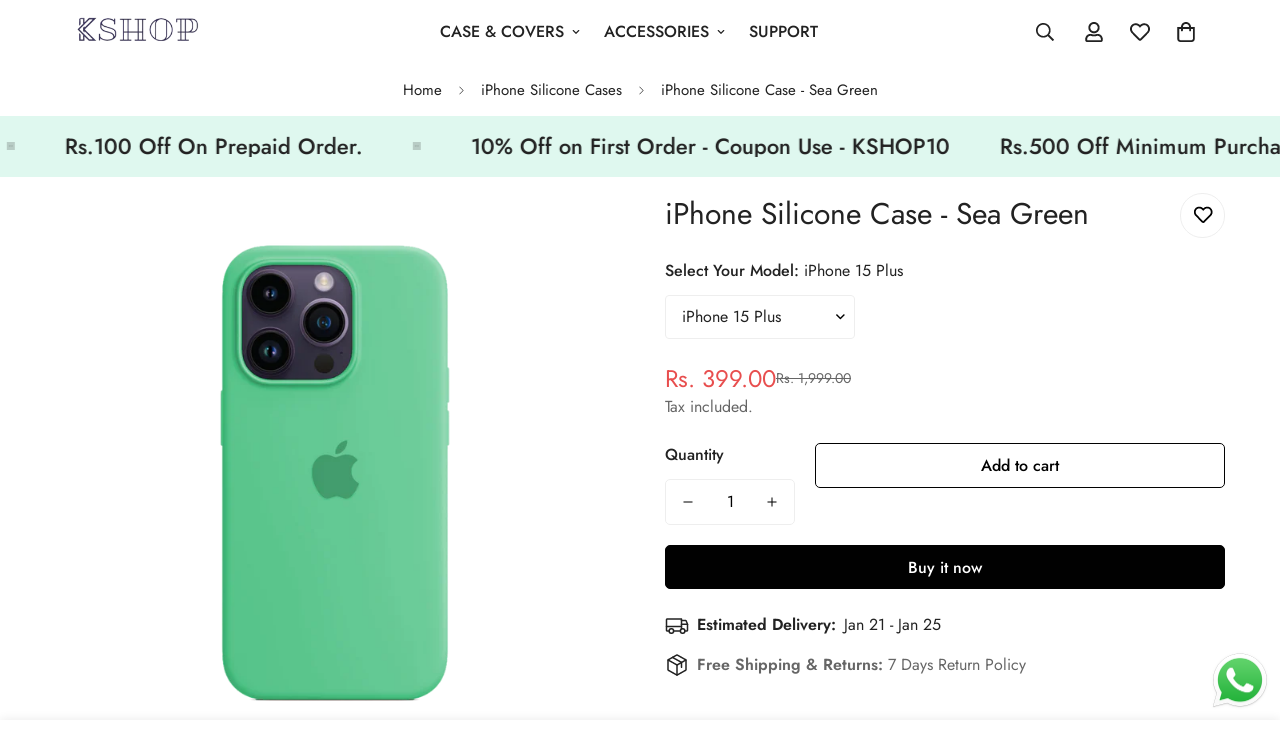

--- FILE ---
content_type: text/html; charset=utf-8
request_url: https://www.kssshop.com/products/iphone-silicone-case-sea-green
body_size: 50901
content:

<!doctype html>
<html
  class="no-js  m:overflow-hidden"
  lang="en"
  data-template="product"
  
>
  <head>
    <script src="https://sdk.breeze.in/configs/kssshopofficial/crt.js" async></script>
    <script src="https://sdk.breeze.in/nexus/ctrl/shopify/mods/184.0.1/mod.js" async></script>
    <meta charset="utf-8">
    <meta http-equiv="X-UA-Compatible" content="IE=edge">
    <meta name="viewport" content="width=device-width, initial-scale=1, maximum-scale=1.0, user-scalable=0">
    <meta name="google-site-verification" content="2HmjperqVd2Z33_bPxc8ghtxu6hct0PgixdTjLt54yM" />
    <meta name="theme-color" content=""><link rel="canonical" href="https://www.kssshop.com/products/iphone-silicone-case-sea-green">

<link rel="preconnect" href="https://cdn.shopify.com" crossorigin>

<link rel="icon" type="image/png" href="//www.kssshop.com/cdn/shop/files/Untitled_design_2.png?crop=center&height=32&v=1722847513&width=32"><title class="product">iPhone Silicone Case - Sea Green</title><meta name="description" content=""><meta property="og:site_name" content="KSSShop">
<meta property="og:url" content="https://www.kssshop.com/products/iphone-silicone-case-sea-green">
<meta property="og:title" content="iPhone Silicone Case - Sea Green">
<meta property="og:type" content="product">
<meta property="og:description" content="You can get the newest lineup of Smart watches, Bluetooth speakers, Earbuds, iPhone Adapters &amp; Mobile cover &amp; case for OnePlus, Samsung, OPPO, VIVO, Mi with √ COD"><meta property="og:image" content="http://www.kssshop.com/cdn/shop/files/AI14PSC-SEG1_4965f25e-67d0-49ce-b907-00d93cb61dbe.png?v=1722355080">
<meta property="og:image:secure_url" content="https://www.kssshop.com/cdn/shop/files/AI14PSC-SEG1_4965f25e-67d0-49ce-b907-00d93cb61dbe.png?v=1722355080">
<meta property="og:image:width" content="700">
<meta property="og:image:height" content="700"><meta property="og:price:amount" content="399.00">
<meta property="og:price:currency" content="INR"><meta name="twitter:site" content="@https://"><meta name="twitter:card" content="summary_large_image">
<meta name="twitter:title" content="iPhone Silicone Case - Sea Green">
<meta name="twitter:description" content="You can get the newest lineup of Smart watches, Bluetooth speakers, Earbuds, iPhone Adapters &amp; Mobile cover &amp; case for OnePlus, Samsung, OPPO, VIVO, Mi with √ COD">

<style>
  @font-face {  font-family: M-Heading-Font;  font-weight:400;  src: url(https://cdn.shopify.com/s/files/1/0561/2742/2636/files/Jost-Regular.ttf?v=1618297125);  font-display: swap;}@font-face {  font-family: M-Heading-Font;  font-weight:500;  src: url(https://cdn.shopify.com/s/files/1/0561/2742/2636/files/Jost-Medium.ttf?v=1618297125);  font-display: swap;}@font-face {  font-family: M-Heading-Font;  font-weight:600;  src: url(https://cdn.shopify.com/s/files/1/0561/2742/2636/files/Jost-SemiBold.ttf?v=1618297125);  font-display: swap;}:root {  --font-stack-header: 'M-Heading-Font';  --font-weight-header: 400;}@font-face {  font-family: M-Body-Font;  font-weight:400;  src: url(https://cdn.shopify.com/s/files/1/0561/2742/2636/files/Jost-Regular.ttf?v=1618297125);  font-display: swap;}@font-face {  font-family: M-Body-Font;  font-weight:500;  src: url(https://cdn.shopify.com/s/files/1/0561/2742/2636/files/Jost-Medium.ttf?v=1618297125);  font-display: swap;}@font-face {  font-family: M-Body-Font;  font-weight:600;  src: url(https://cdn.shopify.com/s/files/1/0561/2742/2636/files/Jost-SemiBold.ttf?v=1618297125);  font-display: swap;}:root {  --font-stack-body: 'M-Body-Font';  --font-weight-body: 400;;}
</style>
<style>
  html {
    font-size: calc(var(--font-base-size, 16) * 1px);
    -webkit-font-smoothing: antialiased;
    height: 100%;
    scroll-behavior: smooth;
  }
  body {
    margin: 0;
    font-family: var(--font-stack-body);
    font-weight: var(--font-weight-body);
    font-style: var(--font-style-body);
    color: rgb(var(--color-foreground));
    font-size: calc(var(--font-base-size, 16) * 1px);
    line-height: calc(var(--base-line-height) * 1px);
    background-color: rgb(var(--color-background));
    position: relative;
    min-height: 100%;
  }

  body,
  html {
    overflow-x: clip;
  }

  html.prevent-scroll,
  html.prevent-scroll body {
    height: auto;
    overflow: hidden !important;
  }

  html.prevent-scroll {
    padding-right: var(--m-scrollbar-width);
  }

  h1,
  h2,
  h3,
  h4,
  h5,
  h6 {
    font-family: var(--font-stack-header);
    font-weight: var(--font-weight-header);
    font-style: var(--font-style-header);
    color: rgb(var(--color-heading));
    line-height: normal;
    letter-spacing: var(--heading-letter-spacing);
  }
  h1,
  .h1 {
    font-size: calc(((var(--font-h1-mobile)) / (var(--font-base-size))) * 1rem);
    line-height: 1.278;
  }

  h2,
  .h2 {
    font-size: calc(((var(--font-h2-mobile)) / (var(--font-base-size))) * 1rem);
    line-height: 1.267;
  }

  h3,
  .h3 {
    font-size: calc(((var(--font-h3-mobile)) / (var(--font-base-size))) * 1rem);
    line-height: 1.36;
  }

  h4,
  .h4 {
    font-size: calc(((var(--font-h4-mobile)) / (var(--font-base-size))) * 1rem);
    line-height: 1.4;
  }

  h5,
  .h5 {
    font-size: calc(((var(--font-h5-mobile)) / (var(--font-base-size))) * 1rem);
    line-height: 1.5;
  }

  h6,
  .h6 {
    font-size: calc(((var(--font-h6-mobile)) / (var(--font-base-size))) * 1rem);
    line-height: 1.5;
  }

  @media only screen and (min-width: 768px) {
    .h1,
    h1 {
      font-size: calc(((var(--font-h1-tablet)) / (var(--font-base-size))) * 1rem);
      line-height: 1.238;
    }
    .h2,
    h2 {
      font-size: calc(((var(--font-h2-tablet)) / (var(--font-base-size))) * 1rem);
      line-height: 1.235;
    }
    h3,
    .h3 {
      font-size: calc(((var(--font-h3-tablet)) / (var(--font-base-size))) * 1rem);
      line-height: 1.36;
    }
    h4,
    .h4 {
      font-size: calc(((var(--font-h4-tablet)) / (var(--font-base-size))) * 1rem);
      line-height: 1.4;
    }
  }

  @media only screen and (min-width: 1280px) {
    .h1,
    h1 {
      font-size: calc(((var(--font-h1-desktop)) / (var(--font-base-size))) * 1rem);
      line-height: 1.167;
    }
    .h2,
    h2 {
      font-size: calc(((var(--font-h2-desktop)) / (var(--font-base-size))) * 1rem);
      line-height: 1.238;
    }
    h3,
    .h3 {
      font-size: calc(((var(--font-h3-desktop)) / (var(--font-base-size))) * 1rem);
      line-height: 1.278;
    }
    h4,
    .h4 {
      font-size: calc(((var(--font-h4-desktop)) / (var(--font-base-size))) * 1rem);
      line-height: 1.333;
    }
    h5,
    .h5 {
      font-size: calc(((var(--font-h5-desktop)) / (var(--font-base-size))) * 1rem);
    }
    h6,
    .h6 {
      font-size: calc(((var(--font-h6-desktop)) / (var(--font-base-size))) * 1rem);
    }
  }
  [style*='--aspect-ratio'] {
    position: relative;
    overflow: hidden;
  }
  [style*='--aspect-ratio']:before {
    display: block;
    width: 100%;
    content: '';
    height: 0px;
  }
  [style*='--aspect-ratio'] > *:first-child {
    top: 0;
    left: 0;
    right: 0;
    position: absolute !important;
    object-fit: cover;
    width: 100%;
    height: 100%;
  }
  [style*='--aspect-ratio']:before {
    padding-top: calc(100% / (0.0001 + var(--aspect-ratio, 16/9)));
  }
  @media (max-width: 767px) {
    [style*='--aspect-ratio']:before {
      padding-top: calc(100% / (0.0001 + var(--aspect-ratio-mobile, var(--aspect-ratio, 16/9))));
    }
  }
  .swiper-wrapper {
    display: flex;
  }
  .swiper-container:not(.swiper-container-initialized) .swiper-slide {
    width: calc(100% / var(--items, 1));
    flex: 0 0 auto;
  }
  @media (max-width: 1023px) {
    .swiper-container:not(.swiper-container-initialized) .swiper-slide {
      min-width: 40vw;
      flex: 0 0 auto;
    }
  }
  @media (max-width: 767px) {
    .swiper-container:not(.swiper-container-initialized) .swiper-slide {
      min-width: 66vw;
      flex: 0 0 auto;
    }
  }
</style>


    <link href="//www.kssshop.com/cdn/shop/t/31/assets/main.css?v=83035001303841057171736508694" rel="stylesheet" type="text/css" media="all" />

    
<style data-shopify>
:root,.m-color-default {
      --color-background: 255,255,255;
      --color-background-secondary: 245,245,245;
   		
  		--gradient-background: #ffffff;
   		
   		--color-foreground: 34,34,34;
   		--color-foreground-secondary: 102,102,102;
  	--color-heading: 34,34,34;
   		--color-button: 0,0,0;
   		--color-button-text: 255,255,255;
   		--color-outline-button: 0,0,0;
  	--color-button-hover: 34, 34, 34;
  	--color-button-text-hover: 255, 255, 255;
   		--color-border: 238,238,238;
   		--color-price-sale: 232,78,78;
   		--color-price-regular: 0,0,0;
   		--color-form-field: 255,255,255;
   		--color-form-field-text: 0,0,0;
   		--color-tooltip: 34,34,34;
   		--color-tooltip-text: 255,255,255;
   	}
   
.m-color-dark {
      --color-background: 0,0,0;
      --color-background-secondary: 245,245,245;
   		
  		--gradient-background: #000000;
   		
   		--color-foreground: 255,255,255;
   		--color-foreground-secondary: 255,255,255;
  	--color-heading: 255,255,255;
   		--color-button: 255,255,255;
   		--color-button-text: 34,34,34;
   		--color-outline-button: 255,255,255;
  	--color-button-hover: 255, 255, 255;
  	--color-button-text-hover: 34, 34, 34;
   		--color-border: 75,75,75;
   		--color-price-sale: 232,78,78;
   		--color-price-regular: 255,255,255;
   		--color-form-field: 255,255,255;
   		--color-form-field-text: 34,34,34;
   		--color-tooltip: 255,255,255;
   		--color-tooltip-text: 34,34,34;
   	}
   
.m-color-footer {
      --color-background: 245,245,245;
      --color-background-secondary: 245,245,245;
   		
  		--gradient-background: #f5f5f5;
   		
   		--color-foreground: 0,0,0;
   		--color-foreground-secondary: 102,102,102;
  	--color-heading: 34,34,34;
   		--color-button: 34,34,34;
   		--color-button-text: 255,255,255;
   		--color-outline-button: 34,34,34;
  	--color-button-hover: 34, 34, 34;
  	--color-button-text-hover: 255, 255, 255;
   		--color-border: 222,222,222;
   		--color-price-sale: 232,78,78;
   		--color-price-regular: 0,0,0;
   		--color-form-field: 255,255,255;
   		--color-form-field-text: 0,0,0;
   		--color-tooltip: 34,34,34;
   		--color-tooltip-text: 255,255,255;
   	}
   
.m-color-badge-hot {
      --color-background: 154,132,200;
      --color-background-secondary: 245,245,245;
   		
  		--gradient-background: #9a84c8;
   		
   		--color-foreground: 255,255,255;
   		--color-foreground-secondary: 255,255,255;
  	--color-heading: 255,255,255;
   		--color-button: 255,255,255;
   		--color-button-text: 34,34,34;
   		--color-outline-button: 255,255,255;
  	--color-button-hover: 255, 255, 255;
  	--color-button-text-hover: 34, 34, 34;
   		--color-border: 222,222,222;
   		--color-price-sale: 255,255,255;
   		--color-price-regular: 255,255,255;
   		--color-form-field: 255,255,255;
   		--color-form-field-text: 0,0,0;
   		--color-tooltip: 255,255,255;
   		--color-tooltip-text: 34,34,34;
   	}
   
.m-color-badge-new {
      --color-background: 73,165,148;
      --color-background-secondary: 245,245,245;
   		
  		--gradient-background: #49a594;
   		
   		--color-foreground: 255,255,255;
   		--color-foreground-secondary: 255,255,255;
  	--color-heading: 255,255,255;
   		--color-button: 255,255,255;
   		--color-button-text: 34,34,34;
   		--color-outline-button: 255,255,255;
  	--color-button-hover: 255, 255, 255;
  	--color-button-text-hover: 34, 34, 34;
   		--color-border: 222,222,222;
   		--color-price-sale: 255,255,255;
   		--color-price-regular: 255,255,255;
   		--color-form-field: 255,255,255;
   		--color-form-field-text: 0,0,0;
   		--color-tooltip: 255,255,255;
   		--color-tooltip-text: 34,34,34;
   	}
   
.m-color-badge-sale {
      --color-background: 218,63,63;
      --color-background-secondary: 245,245,245;
   		
  		--gradient-background: #da3f3f;
   		
   		--color-foreground: 255,255,255;
   		--color-foreground-secondary: 255,255,255;
  	--color-heading: 255,255,255;
   		--color-button: 255,255,255;
   		--color-button-text: 34,34,34;
   		--color-outline-button: 255,255,255;
  	--color-button-hover: 255, 255, 255;
  	--color-button-text-hover: 34, 34, 34;
   		--color-border: 222,222,222;
   		--color-price-sale: 255,255,255;
   		--color-price-regular: 255,255,255;
   		--color-form-field: 255,255,255;
   		--color-form-field-text: 0,0,0;
   		--color-tooltip: 255,255,255;
   		--color-tooltip-text: 34,34,34;
   	}
   
.m-color-scheme-cee058e4-58e3-46aa-9af9-219dadc79066 {
      --color-background: 244,244,244;
      --color-background-secondary: 245,245,245;
   		
  		--gradient-background: #f4f4f4;
   		
   		--color-foreground: 34,34,34;
   		--color-foreground-secondary: 102,102,102;
  	--color-heading: 34,34,34;
   		--color-button: 0,0,0;
   		--color-button-text: 255,255,255;
   		--color-outline-button: 0,0,0;
  	--color-button-hover: 34, 34, 34;
  	--color-button-text-hover: 255, 255, 255;
   		--color-border: 238,238,238;
   		--color-price-sale: 232,78,78;
   		--color-price-regular: 0,0,0;
   		--color-form-field: 242,242,242;
   		--color-form-field-text: 0,0,0;
   		--color-tooltip: 34,34,34;
   		--color-tooltip-text: 255,255,255;
   	}
   
.m-color-scheme-09e5b5b4-774c-4b6c-8025-416ced49cc74 {
      --color-background: 223,248,239;
      --color-background-secondary: 245,245,245;
   		
  		--gradient-background: #dff8ef;
   		
   		--color-foreground: 34,34,34;
   		--color-foreground-secondary: 102,102,102;
  	--color-heading: 34,34,34;
   		--color-button: 0,0,0;
   		--color-button-text: 255,255,255;
   		--color-outline-button: 0,0,0;
  	--color-button-hover: 34, 34, 34;
  	--color-button-text-hover: 255, 255, 255;
   		--color-border: 238,238,238;
   		--color-price-sale: 232,78,78;
   		--color-price-regular: 0,0,0;
   		--color-form-field: 255,255,255;
   		--color-form-field-text: 0,0,0;
   		--color-tooltip: 34,34,34;
   		--color-tooltip-text: 255,255,255;
   	}
   
   .m-color-default, .m-color-dark, .m-color-footer, .m-color-badge-hot, .m-color-badge-new, .m-color-badge-sale, .m-color-scheme-cee058e4-58e3-46aa-9af9-219dadc79066, .m-color-scheme-09e5b5b4-774c-4b6c-8025-416ced49cc74 {
   	color: rgb(var(--color-foreground));
   	background-color: rgb(var(--color-background));
   }:root {      /* ANIMATIONS */   	--m-duration-short: .1s;      --m-duration-default: .25s;      --m-duration-long: .5s;      --m-duration-image: .65s;      --m-duration-animate: 1s;      --m-animation-duration: 600ms;      --m-animation-fade-in-up: m-fade-in-up var(--m-animation-duration) cubic-bezier(0, 0, 0.3, 1) forwards;      --m-animation-fade-in-left: m-fade-in-left var(--m-animation-duration) cubic-bezier(0, 0, 0.3, 1) forwards;      --m-animation-fade-in-right: m-fade-in-right var(--m-animation-duration) cubic-bezier(0, 0, 0.3, 1) forwards;      --m-animation-fade-in-left-rtl: m-fade-in-left-rtl var(--m-animation-duration) cubic-bezier(0, 0, 0.3, 1) forwards;      --m-animation-fade-in-right-rtl: m-fade-in-right-rtl var(--m-animation-duration) cubic-bezier(0, 0, 0.3, 1) forwards;      --m-animation-fade-in: m-fade-in calc(var(--m-animation-duration) * 2) cubic-bezier(0, 0, 0.3, 1);      --m-animation-zoom-fade: m-zoom-fade var(--m-animation-duration) ease forwards;   	/* BODY */   	--base-line-height: 28;  /* INPUTS */  --inputs-border-width: 1px;   	--inputs-radius: 5px;   	/* BUTTON */   	--btn-letter-spacing: 0px;   	--btn-border-radius: 5px;   	--btn-border-width: 1px;   	--btn-line-height: 23px;   	   	/* COUNT BUBBLE */   	--color-cart-wishlist-count: #ffffff;   	--bg-cart-wishlist-count: #da3f3f;   	/* OVERLAY */   	--color-image-overlay: #000000;   	--opacity-image-overlay: 0.2;   	/* Notification */   	--color-success: 58,135,53;   	--color-warning: 210,134,26;     --color-error: 218, 63, 63;     --color-error-bg: #fbeaea;     --color-warning-bg: #faecd7;     --color-success-bg: #d1eccf;   	/* CUSTOM COLOR */   	--text-black: 0,0,0;   	--text-white: 255,255,255;   	--bg-black: 0,0,0;   	--bg-white: 255,255,255;   	--rounded-full: 9999px;   	--bg-card-placeholder: rgba(243,243,243,1);   	--arrow-select-box: url(//www.kssshop.com/cdn/shop/t/31/assets/ar-down.svg?v=92728264558441377851736508694);   	/* FONT SIZES */   	--font-base-size: 16;   	--font-btn-size: 16px;   	--font-btn-weight: 500;   	--font-h1-desktop: 60;   	--font-h1-tablet: 42;   	--font-h1-mobile: 36;   	--font-h2-desktop: 42;   	--font-h2-tablet: 33;   	--font-h2-mobile: 29;   	--font-h3-desktop: 36;   	--font-h3-tablet: 28;   	--font-h3-mobile: 25;   	--font-h4-desktop: 24;   	--font-h4-tablet: 19;   	--font-h4-mobile: 19;   	--font-h5-desktop: 18;   	--font-h5-mobile: 16;   	--font-h6-desktop: 16;   	--font-h6-mobile: 16;   	--heading-letter-spacing: 0px;  --arrow-down-url: url(//www.kssshop.com/cdn/shop/t/31/assets/arrow-down.svg?v=157552497485556416461736508694);  --arrow-down-white-url: url(//www.kssshop.com/cdn/shop/t/31/assets/arrow-down-white.svg?v=70535736727834135531736508694);  --product-title-line-clamp: unset;   	--spacing-sections-desktop: 0px;      --spacing-sections-laptop: 0px;      --spacing-sections-tablet: 0px;      --spacing-sections-mobile: 0px;   	/* LAYOUT */   	--container-width: 1200px;  --fluid-container-width: 1420px;  --fluid-container-offset: 65px;   }
</style><link rel="stylesheet" href="//www.kssshop.com/cdn/shop/t/31/assets/search.css?v=104001498375601984331736508694" media="print" onload="this.media='all'">
<link rel="stylesheet" href="//www.kssshop.com/cdn/shop/t/31/assets/cart.css?v=87792237976305593871736508694" media="print" onload="this.media='all'">

<noscript><link href="//www.kssshop.com/cdn/shop/t/31/assets/search.css?v=104001498375601984331736508694" rel="stylesheet" type="text/css" media="all" /></noscript>
<noscript><link href="//www.kssshop.com/cdn/shop/t/31/assets/cart.css?v=87792237976305593871736508694" rel="stylesheet" type="text/css" media="all" /></noscript><link href="//www.kssshop.com/cdn/shop/t/31/assets/vendor.css?v=78734522753772538311736508694" rel="stylesheet" type="text/css" media="all" /><link rel="stylesheet" href="//www.kssshop.com/cdn/shop/t/31/assets/custom-style.css?v=68377333970908838601736508694" media="print" onload="this.media='all'">
<link rel="stylesheet" href="//www.kssshop.com/cdn/shop/t/31/assets/custom.css?v=105997007003712207781736508694" media="print" onload="this.media='all'">
<noscript><link href="//www.kssshop.com/cdn/shop/t/31/assets/custom-style.css?v=68377333970908838601736508694" rel="stylesheet" type="text/css" media="all" /></noscript>
<noscript><link href="//www.kssshop.com/cdn/shop/t/31/assets/custom.css?v=105997007003712207781736508694" rel="stylesheet" type="text/css" media="all" /></noscript><style data-shopify>.m-topbar a[href*="pinterest"],.m-topbar a[href*="twitter"], .m-topbar a[href*="snapchat"], .m-topbar a[href*="youtube"],.m-topbar a[href*="tiktok"]  {	display: none;}body .m-product-card__tag-name {  font-size: 12px;  font-weight: 500;  text-transform: capitalize;  padding: 4px 10px;  border-radius: 40px;}.m-icon-box--small {  border-top: 1px solid rgb(var(--color-border));}.m-icon-box--small .m-icon-box__heading {  line-height: 26px;  font-size: 18px;  margin-bottom: 6px;}body .m-footer--block .social-media-links {  gap: 12px;  margin: 0;  padding: 5px 0;}body .m-footer--block .social-media-links a {  color: #222;  width: 48px;  height: 48px;  padding: 0;  display: inline-flex;  align-items: center;  justify-content: center;  border-radius: 50%;  background-color: #E9E9E9;  transition: all .3s;}body .m-footer--block .social-media-links a:hover {  background-color: #222;  color: #fff;  box-shadow: 0 0 0 0.2rem #222;}
</style>


<script src="//www.kssshop.com/cdn/shop/t/31/assets/product-list.js?v=133975944838759569291736508694" defer="defer"></script>


    <script src="//www.kssshop.com/cdn/shop/t/31/assets/vendor.js?v=133022367058576048311736508694" defer="defer"></script>
    <script src="//www.kssshop.com/cdn/shop/t/31/assets/theme-global.js?v=40185104835058884241736508694" defer="defer"></script><script src="//www.kssshop.com/cdn/shop/t/31/assets/animations.js?v=155369821993258477171736508694" defer="defer"></script><script>window.performance && window.performance.mark && window.performance.mark('shopify.content_for_header.start');</script><meta name="google-site-verification" content="Ws3jL6C0hVdUaT8z2GKdQOCZfFiBnk2XL-fHB8bixXo">
<meta id="shopify-digital-wallet" name="shopify-digital-wallet" content="/70406832447/digital_wallets/dialog">
<link rel="alternate" type="application/json+oembed" href="https://www.kssshop.com/products/iphone-silicone-case-sea-green.oembed">
<script async="async" src="/checkouts/internal/preloads.js?locale=en-IN"></script>
<script id="shopify-features" type="application/json">{"accessToken":"2da758cd1fc16fb58b3176393c71ffd4","betas":["rich-media-storefront-analytics"],"domain":"www.kssshop.com","predictiveSearch":true,"shopId":70406832447,"locale":"en"}</script>
<script>var Shopify = Shopify || {};
Shopify.shop = "kssshopofficial.myshopify.com";
Shopify.locale = "en";
Shopify.currency = {"active":"INR","rate":"1.0"};
Shopify.country = "IN";
Shopify.theme = {"name":"( BZ | Jan 10th, 5:00PM | KShop-1-1-0 )","id":176040444223,"schema_name":"KShop","schema_version":"1.1.0","theme_store_id":null,"role":"main"};
Shopify.theme.handle = "null";
Shopify.theme.style = {"id":null,"handle":null};
Shopify.cdnHost = "www.kssshop.com/cdn";
Shopify.routes = Shopify.routes || {};
Shopify.routes.root = "/";</script>
<script type="module">!function(o){(o.Shopify=o.Shopify||{}).modules=!0}(window);</script>
<script>!function(o){function n(){var o=[];function n(){o.push(Array.prototype.slice.apply(arguments))}return n.q=o,n}var t=o.Shopify=o.Shopify||{};t.loadFeatures=n(),t.autoloadFeatures=n()}(window);</script>
<script id="shop-js-analytics" type="application/json">{"pageType":"product"}</script>
<script defer="defer" async type="module" src="//www.kssshop.com/cdn/shopifycloud/shop-js/modules/v2/client.init-shop-cart-sync_BApSsMSl.en.esm.js"></script>
<script defer="defer" async type="module" src="//www.kssshop.com/cdn/shopifycloud/shop-js/modules/v2/chunk.common_CBoos6YZ.esm.js"></script>
<script type="module">
  await import("//www.kssshop.com/cdn/shopifycloud/shop-js/modules/v2/client.init-shop-cart-sync_BApSsMSl.en.esm.js");
await import("//www.kssshop.com/cdn/shopifycloud/shop-js/modules/v2/chunk.common_CBoos6YZ.esm.js");

  window.Shopify.SignInWithShop?.initShopCartSync?.({"fedCMEnabled":true,"windoidEnabled":true});

</script>
<script>(function() {
  var isLoaded = false;
  function asyncLoad() {
    if (isLoaded) return;
    isLoaded = true;
    var urls = ["https:\/\/cdn.zecpe.com\/payModal\/checkout.js?shop=kssshopofficial.myshopify.com","https:\/\/cdn.zecpe.com\/payModal\/events-embed.js?shop=kssshopofficial.myshopify.com","https:\/\/whatsapp-widget.s3.ap-south-1.amazonaws.com\/kshop.js?shop=kssshopofficial.myshopify.com","https:\/\/sr-cdn.shiprocket.in\/sr-promise\/static\/uc.js?channel_id=4\u0026sr_company_id=5478696\u0026shop=kssshopofficial.myshopify.com"];
    for (var i = 0; i < urls.length; i++) {
      var s = document.createElement('script');
      s.type = 'text/javascript';
      s.async = true;
      s.src = urls[i];
      var x = document.getElementsByTagName('script')[0];
      x.parentNode.insertBefore(s, x);
    }
  };
  if(window.attachEvent) {
    window.attachEvent('onload', asyncLoad);
  } else {
    window.addEventListener('load', asyncLoad, false);
  }
})();</script>
<script id="__st">var __st={"a":70406832447,"offset":19800,"reqid":"64e7168c-dcc5-4fd8-ba72-089270b75d91-1768918278","pageurl":"www.kssshop.com\/products\/iphone-silicone-case-sea-green","u":"631ad55e5cf6","p":"product","rtyp":"product","rid":9659973075263};</script>
<script>window.ShopifyPaypalV4VisibilityTracking = true;</script>
<script id="captcha-bootstrap">!function(){'use strict';const t='contact',e='account',n='new_comment',o=[[t,t],['blogs',n],['comments',n],[t,'customer']],c=[[e,'customer_login'],[e,'guest_login'],[e,'recover_customer_password'],[e,'create_customer']],r=t=>t.map((([t,e])=>`form[action*='/${t}']:not([data-nocaptcha='true']) input[name='form_type'][value='${e}']`)).join(','),a=t=>()=>t?[...document.querySelectorAll(t)].map((t=>t.form)):[];function s(){const t=[...o],e=r(t);return a(e)}const i='password',u='form_key',d=['recaptcha-v3-token','g-recaptcha-response','h-captcha-response',i],f=()=>{try{return window.sessionStorage}catch{return}},m='__shopify_v',_=t=>t.elements[u];function p(t,e,n=!1){try{const o=window.sessionStorage,c=JSON.parse(o.getItem(e)),{data:r}=function(t){const{data:e,action:n}=t;return t[m]||n?{data:e,action:n}:{data:t,action:n}}(c);for(const[e,n]of Object.entries(r))t.elements[e]&&(t.elements[e].value=n);n&&o.removeItem(e)}catch(o){console.error('form repopulation failed',{error:o})}}const l='form_type',E='cptcha';function T(t){t.dataset[E]=!0}const w=window,h=w.document,L='Shopify',v='ce_forms',y='captcha';let A=!1;((t,e)=>{const n=(g='f06e6c50-85a8-45c8-87d0-21a2b65856fe',I='https://cdn.shopify.com/shopifycloud/storefront-forms-hcaptcha/ce_storefront_forms_captcha_hcaptcha.v1.5.2.iife.js',D={infoText:'Protected by hCaptcha',privacyText:'Privacy',termsText:'Terms'},(t,e,n)=>{const o=w[L][v],c=o.bindForm;if(c)return c(t,g,e,D).then(n);var r;o.q.push([[t,g,e,D],n]),r=I,A||(h.body.append(Object.assign(h.createElement('script'),{id:'captcha-provider',async:!0,src:r})),A=!0)});var g,I,D;w[L]=w[L]||{},w[L][v]=w[L][v]||{},w[L][v].q=[],w[L][y]=w[L][y]||{},w[L][y].protect=function(t,e){n(t,void 0,e),T(t)},Object.freeze(w[L][y]),function(t,e,n,w,h,L){const[v,y,A,g]=function(t,e,n){const i=e?o:[],u=t?c:[],d=[...i,...u],f=r(d),m=r(i),_=r(d.filter((([t,e])=>n.includes(e))));return[a(f),a(m),a(_),s()]}(w,h,L),I=t=>{const e=t.target;return e instanceof HTMLFormElement?e:e&&e.form},D=t=>v().includes(t);t.addEventListener('submit',(t=>{const e=I(t);if(!e)return;const n=D(e)&&!e.dataset.hcaptchaBound&&!e.dataset.recaptchaBound,o=_(e),c=g().includes(e)&&(!o||!o.value);(n||c)&&t.preventDefault(),c&&!n&&(function(t){try{if(!f())return;!function(t){const e=f();if(!e)return;const n=_(t);if(!n)return;const o=n.value;o&&e.removeItem(o)}(t);const e=Array.from(Array(32),(()=>Math.random().toString(36)[2])).join('');!function(t,e){_(t)||t.append(Object.assign(document.createElement('input'),{type:'hidden',name:u})),t.elements[u].value=e}(t,e),function(t,e){const n=f();if(!n)return;const o=[...t.querySelectorAll(`input[type='${i}']`)].map((({name:t})=>t)),c=[...d,...o],r={};for(const[a,s]of new FormData(t).entries())c.includes(a)||(r[a]=s);n.setItem(e,JSON.stringify({[m]:1,action:t.action,data:r}))}(t,e)}catch(e){console.error('failed to persist form',e)}}(e),e.submit())}));const S=(t,e)=>{t&&!t.dataset[E]&&(n(t,e.some((e=>e===t))),T(t))};for(const o of['focusin','change'])t.addEventListener(o,(t=>{const e=I(t);D(e)&&S(e,y())}));const B=e.get('form_key'),M=e.get(l),P=B&&M;t.addEventListener('DOMContentLoaded',(()=>{const t=y();if(P)for(const e of t)e.elements[l].value===M&&p(e,B);[...new Set([...A(),...v().filter((t=>'true'===t.dataset.shopifyCaptcha))])].forEach((e=>S(e,t)))}))}(h,new URLSearchParams(w.location.search),n,t,e,['guest_login'])})(!0,!0)}();</script>
<script integrity="sha256-4kQ18oKyAcykRKYeNunJcIwy7WH5gtpwJnB7kiuLZ1E=" data-source-attribution="shopify.loadfeatures" defer="defer" src="//www.kssshop.com/cdn/shopifycloud/storefront/assets/storefront/load_feature-a0a9edcb.js" crossorigin="anonymous"></script>
<script data-source-attribution="shopify.dynamic_checkout.dynamic.init">var Shopify=Shopify||{};Shopify.PaymentButton=Shopify.PaymentButton||{isStorefrontPortableWallets:!0,init:function(){window.Shopify.PaymentButton.init=function(){};var t=document.createElement("script");t.src="https://www.kssshop.com/cdn/shopifycloud/portable-wallets/latest/portable-wallets.en.js",t.type="module",document.head.appendChild(t)}};
</script>
<script data-source-attribution="shopify.dynamic_checkout.buyer_consent">
  function portableWalletsHideBuyerConsent(e){var t=document.getElementById("shopify-buyer-consent"),n=document.getElementById("shopify-subscription-policy-button");t&&n&&(t.classList.add("hidden"),t.setAttribute("aria-hidden","true"),n.removeEventListener("click",e))}function portableWalletsShowBuyerConsent(e){var t=document.getElementById("shopify-buyer-consent"),n=document.getElementById("shopify-subscription-policy-button");t&&n&&(t.classList.remove("hidden"),t.removeAttribute("aria-hidden"),n.addEventListener("click",e))}window.Shopify?.PaymentButton&&(window.Shopify.PaymentButton.hideBuyerConsent=portableWalletsHideBuyerConsent,window.Shopify.PaymentButton.showBuyerConsent=portableWalletsShowBuyerConsent);
</script>
<script>
  function portableWalletsCleanup(e){e&&e.src&&console.error("Failed to load portable wallets script "+e.src);var t=document.querySelectorAll("shopify-accelerated-checkout .shopify-payment-button__skeleton, shopify-accelerated-checkout-cart .wallet-cart-button__skeleton"),e=document.getElementById("shopify-buyer-consent");for(let e=0;e<t.length;e++)t[e].remove();e&&e.remove()}function portableWalletsNotLoadedAsModule(e){e instanceof ErrorEvent&&"string"==typeof e.message&&e.message.includes("import.meta")&&"string"==typeof e.filename&&e.filename.includes("portable-wallets")&&(window.removeEventListener("error",portableWalletsNotLoadedAsModule),window.Shopify.PaymentButton.failedToLoad=e,"loading"===document.readyState?document.addEventListener("DOMContentLoaded",window.Shopify.PaymentButton.init):window.Shopify.PaymentButton.init())}window.addEventListener("error",portableWalletsNotLoadedAsModule);
</script>

<script type="module" src="https://www.kssshop.com/cdn/shopifycloud/portable-wallets/latest/portable-wallets.en.js" onError="portableWalletsCleanup(this)" crossorigin="anonymous"></script>
<script nomodule>
  document.addEventListener("DOMContentLoaded", portableWalletsCleanup);
</script>

<link id="shopify-accelerated-checkout-styles" rel="stylesheet" media="screen" href="https://www.kssshop.com/cdn/shopifycloud/portable-wallets/latest/accelerated-checkout-backwards-compat.css" crossorigin="anonymous">
<style id="shopify-accelerated-checkout-cart">
        #shopify-buyer-consent {
  margin-top: 1em;
  display: inline-block;
  width: 100%;
}

#shopify-buyer-consent.hidden {
  display: none;
}

#shopify-subscription-policy-button {
  background: none;
  border: none;
  padding: 0;
  text-decoration: underline;
  font-size: inherit;
  cursor: pointer;
}

#shopify-subscription-policy-button::before {
  box-shadow: none;
}

      </style>

<script>window.performance && window.performance.mark && window.performance.mark('shopify.content_for_header.end');</script>

    <script>
      document.documentElement.className = document.documentElement.className.replace('no-js', 'js');
      if (Shopify.designMode) {
        document.documentElement.classList.add('shopify-design-mode');
      }
    </script>
    <script>window.MinimogTheme = {};window.MinimogLibs = {};window.MinimogStrings = {  addToCart: "Add to cart",  soldOut: "Sold Out",  unavailable: "Unavailable",  inStock: "In Stock",  lowStock: 'Low stock',  inventoryQuantityHtml: '<span class="m-product-inventory__quantity">{{ quantity }}</span> In stock',  inventoryLowQuantityHtml: 'Only <span class="m-product-inventory__quantity">{{ quantity }}</span> left',  checkout: "Check out",  viewCart: "View Cart",  cartRemove: "Remove",  zipcodeValidate: "Zip code can\u0026#39;t be blank",  noShippingRate: "There are no shipping rates for your address.",  shippingRatesResult: "We found {{count}} shipping rate(s) for your address",  recommendTitle: "Recommendation for you",  shipping: "Shipping",  add: "Add",  itemAdded: "Product added to cart successfully",  requiredField: "Please fill all the required fields(*) before Add To Cart!",  hours: "hours",  mins: "mins",  outOfStock: "Out of stock",  sold: "Sold",  available: "Available",  preorder: "Pre-order",  sold_out_items_message: "The product is already sold out.",  unitPrice: "Unit price",  unitPriceSeparator: "per",  cartError: "There was an error while updating your cart. Please try again.",  quantityError: "Not enough items available. Only {{ quantity }} left.' }}",  selectVariant: "Please select a variant before adding the product to your cart.",  valideDateTimeDelivery: "Please choose the current or future time."};window.MinimogThemeStyles = {  product: "https://www.kssshop.com/cdn/shop/t/31/assets/product.css?v=25212838471963727991736508694",  productInventory: "https://www.kssshop.com/cdn/shop/t/31/assets/component-product-inventory.css?v=111082497872923960041736508694"};window.MinimogThemeScripts = {  productModel: "https://www.kssshop.com/cdn/shop/t/31/assets/product-model.js?v=74883181231862109891736508694",  productMedia: "https://www.kssshop.com/cdn/shop/t/31/assets/product-media.js?v=173660877729249554031736508694",  variantsPicker: "https://www.kssshop.com/cdn/shop/t/31/assets/variant-picker.js?v=57634692338614062141736508694",  instagram: "https://www.kssshop.com/cdn/shop/t/31/assets/instagram.js?v=10017939140122895511736508694",  parallax: "https://www.kssshop.com/cdn/shop/t/31/assets/simple-parallax.js?v=6164",  productInventory: "https://www.kssshop.com/cdn/shop/t/31/assets/product-inventory.js?v=56130558051591069411736508694"};window.MinimogSettings = {  design_mode: false,  requestPath: "\/products\/iphone-silicone-case-sea-green",  template: "product.iphone-silicone",  templateName: "product",productHandle: "iphone-silicone-case-sea-green",    productId: 9659973075263,currency_code: "INR",  money_format: "Rs. {{amount}}",  base_url: window.location.origin + Shopify.routes.root,  money_with_currency_format: "Rs. {{amount}}","filter_color1.png":"\/\/www.kssshop.com\/cdn\/shop\/t\/31\/assets\/filter_color1.png?v=147458027895443808701736508694","filter_color1":"Gingham","filter_color2.png":"\/\/www.kssshop.com\/cdn\/shop\/t\/31\/assets\/filter_color2.png?v=177856991997372355631736508694","filter_color2":"flannel","filter_color3.png":"\/\/www.kssshop.com\/cdn\/shop\/t\/31\/assets\/filter_color3.png?v=6164","filter_color3":"floral",theme: {    id: 176040444223,    name: "( BZ | Jan 10th, 5:00PM | KShop-1-1-0 )",    role: "main",    version: "5.3.0",    online_store_version: "2.0",    preview_url: "https://www.kssshop.com?preview_theme_id=176040444223",  },  shop_domain: "https:\/\/www.kssshop.com",  shop_locale: {    published: [{"shop_locale":{"locale":"en","enabled":true,"primary":true,"published":true}}],    current: "en",    primary: "en",  },  routes: {    root: "\/",    cart: "\/cart",    product_recommendations_url: "\/recommendations\/products",    cart_add_url: '/cart/add',    cart_change_url: '/cart/change',    cart_update_url: '/cart/update',    predictive_search_url: '/search/suggest',    search_url: '/search'  },  hide_unavailable_product_options: true,  pcard_image_ratio: "1\/1",  cookie_consent_allow: "Allow cookies",  cookie_consent_message: "This website uses cookies to ensure you get the best experience on our website.",  cookie_consent_placement: "bottom",  cookie_consent_learnmore_link: "https:\/\/www.cookiesandyou.com\/",  cookie_consent_learnmore: "Learn more",  cookie_consent_theme: "black",  cookie_consent_decline: "Decline",  show_cookie_consent: true,  product_colors: "Wine: #66023c,\nCharcoal Black: #515554,\nGreen: #4d7060,\nKumquat: #e9521c,\nPoppy: #e9ac1e,\nRed: #96111c,\nRoyal Blue: #28364e,\nMidnight Blue:#415267,\nPlum: #703745,\nBlue: #3a647a,\nLavender: #ccbcea,\nCloud Blue: #9ebbda,\nSeoFoam: #75c9b9,\nYellow: #e2d05d,\nPink: #f9dad5,\nGuava: #f97065,\nMint: #81c976,\nBrown: #ac4d29,\nGolden: #e9cbc6,\nPine Green: #6e9382,\nMarthini: #ae9da3,\nBlack Grid: #000000ad,\nLight Grey: #b8b2a88c,\nPistachio Green: #81c976,\nWinter Blue: #b9cee5,\nRed Rose: #dc696b,\nHot Pink:#f79fa8,\nSea blue:#c1dcf0,\nLilac:#e8ddf7,\nLemon Yellow:#f8ebbe,",  use_ajax_atc: true,  discount_code_enable: true,  enable_cart_drawer: true,  pcard_show_lowest_prices: false,  date_now: "2026\/01\/20 19:41:00+0530 (IST)",  foxKitBaseUrl: "foxkit.app"};function __setSwatchesOptions() {
    try {
      MinimogSettings._colorSwatches = []
      MinimogSettings._imageSwatches = []

      MinimogSettings.product_colors
        .split(',').filter(Boolean)
        .forEach(colorSwatch => {
          const [key, value] = colorSwatch.split(':')
          MinimogSettings._colorSwatches.push({
            key: key.trim().toLowerCase(),
            value: value && value.trim() || ''
          })
        })

      Object.keys(MinimogSettings).forEach(key => {
        if (key.includes('filter_color') && !key.includes('.png')) {
          if (MinimogSettings[`${key}.png`]) {
            MinimogSettings._imageSwatches.push({
              key: MinimogSettings[key].toLowerCase(),
              value: MinimogSettings[`${key}.png`]
            })
          }
        }
      })
    } catch (e) {
      console.error('Failed to convert color/image swatch structure!', e)
    }
  }

  __setSwatchesOptions();
</script>

    
  <script src="https://cdn.shopify.com/extensions/019b2d0e-3b18-73b8-a4b6-b1c5ae308546/businessonbot-39/assets/customer-details.js" type="text/javascript" defer="defer"></script>
<link href="https://cdn.shopify.com/extensions/019b2d0e-3b18-73b8-a4b6-b1c5ae308546/businessonbot-39/assets/customer-details.css" rel="stylesheet" type="text/css" media="all">
<link href="https://monorail-edge.shopifysvc.com" rel="dns-prefetch">
<script>(function(){if ("sendBeacon" in navigator && "performance" in window) {try {var session_token_from_headers = performance.getEntriesByType('navigation')[0].serverTiming.find(x => x.name == '_s').description;} catch {var session_token_from_headers = undefined;}var session_cookie_matches = document.cookie.match(/_shopify_s=([^;]*)/);var session_token_from_cookie = session_cookie_matches && session_cookie_matches.length === 2 ? session_cookie_matches[1] : "";var session_token = session_token_from_headers || session_token_from_cookie || "";function handle_abandonment_event(e) {var entries = performance.getEntries().filter(function(entry) {return /monorail-edge.shopifysvc.com/.test(entry.name);});if (!window.abandonment_tracked && entries.length === 0) {window.abandonment_tracked = true;var currentMs = Date.now();var navigation_start = performance.timing.navigationStart;var payload = {shop_id: 70406832447,url: window.location.href,navigation_start,duration: currentMs - navigation_start,session_token,page_type: "product"};window.navigator.sendBeacon("https://monorail-edge.shopifysvc.com/v1/produce", JSON.stringify({schema_id: "online_store_buyer_site_abandonment/1.1",payload: payload,metadata: {event_created_at_ms: currentMs,event_sent_at_ms: currentMs}}));}}window.addEventListener('pagehide', handle_abandonment_event);}}());</script>
<script id="web-pixels-manager-setup">(function e(e,d,r,n,o){if(void 0===o&&(o={}),!Boolean(null===(a=null===(i=window.Shopify)||void 0===i?void 0:i.analytics)||void 0===a?void 0:a.replayQueue)){var i,a;window.Shopify=window.Shopify||{};var t=window.Shopify;t.analytics=t.analytics||{};var s=t.analytics;s.replayQueue=[],s.publish=function(e,d,r){return s.replayQueue.push([e,d,r]),!0};try{self.performance.mark("wpm:start")}catch(e){}var l=function(){var e={modern:/Edge?\/(1{2}[4-9]|1[2-9]\d|[2-9]\d{2}|\d{4,})\.\d+(\.\d+|)|Firefox\/(1{2}[4-9]|1[2-9]\d|[2-9]\d{2}|\d{4,})\.\d+(\.\d+|)|Chrom(ium|e)\/(9{2}|\d{3,})\.\d+(\.\d+|)|(Maci|X1{2}).+ Version\/(15\.\d+|(1[6-9]|[2-9]\d|\d{3,})\.\d+)([,.]\d+|)( \(\w+\)|)( Mobile\/\w+|) Safari\/|Chrome.+OPR\/(9{2}|\d{3,})\.\d+\.\d+|(CPU[ +]OS|iPhone[ +]OS|CPU[ +]iPhone|CPU IPhone OS|CPU iPad OS)[ +]+(15[._]\d+|(1[6-9]|[2-9]\d|\d{3,})[._]\d+)([._]\d+|)|Android:?[ /-](13[3-9]|1[4-9]\d|[2-9]\d{2}|\d{4,})(\.\d+|)(\.\d+|)|Android.+Firefox\/(13[5-9]|1[4-9]\d|[2-9]\d{2}|\d{4,})\.\d+(\.\d+|)|Android.+Chrom(ium|e)\/(13[3-9]|1[4-9]\d|[2-9]\d{2}|\d{4,})\.\d+(\.\d+|)|SamsungBrowser\/([2-9]\d|\d{3,})\.\d+/,legacy:/Edge?\/(1[6-9]|[2-9]\d|\d{3,})\.\d+(\.\d+|)|Firefox\/(5[4-9]|[6-9]\d|\d{3,})\.\d+(\.\d+|)|Chrom(ium|e)\/(5[1-9]|[6-9]\d|\d{3,})\.\d+(\.\d+|)([\d.]+$|.*Safari\/(?![\d.]+ Edge\/[\d.]+$))|(Maci|X1{2}).+ Version\/(10\.\d+|(1[1-9]|[2-9]\d|\d{3,})\.\d+)([,.]\d+|)( \(\w+\)|)( Mobile\/\w+|) Safari\/|Chrome.+OPR\/(3[89]|[4-9]\d|\d{3,})\.\d+\.\d+|(CPU[ +]OS|iPhone[ +]OS|CPU[ +]iPhone|CPU IPhone OS|CPU iPad OS)[ +]+(10[._]\d+|(1[1-9]|[2-9]\d|\d{3,})[._]\d+)([._]\d+|)|Android:?[ /-](13[3-9]|1[4-9]\d|[2-9]\d{2}|\d{4,})(\.\d+|)(\.\d+|)|Mobile Safari.+OPR\/([89]\d|\d{3,})\.\d+\.\d+|Android.+Firefox\/(13[5-9]|1[4-9]\d|[2-9]\d{2}|\d{4,})\.\d+(\.\d+|)|Android.+Chrom(ium|e)\/(13[3-9]|1[4-9]\d|[2-9]\d{2}|\d{4,})\.\d+(\.\d+|)|Android.+(UC? ?Browser|UCWEB|U3)[ /]?(15\.([5-9]|\d{2,})|(1[6-9]|[2-9]\d|\d{3,})\.\d+)\.\d+|SamsungBrowser\/(5\.\d+|([6-9]|\d{2,})\.\d+)|Android.+MQ{2}Browser\/(14(\.(9|\d{2,})|)|(1[5-9]|[2-9]\d|\d{3,})(\.\d+|))(\.\d+|)|K[Aa][Ii]OS\/(3\.\d+|([4-9]|\d{2,})\.\d+)(\.\d+|)/},d=e.modern,r=e.legacy,n=navigator.userAgent;return n.match(d)?"modern":n.match(r)?"legacy":"unknown"}(),u="modern"===l?"modern":"legacy",c=(null!=n?n:{modern:"",legacy:""})[u],f=function(e){return[e.baseUrl,"/wpm","/b",e.hashVersion,"modern"===e.buildTarget?"m":"l",".js"].join("")}({baseUrl:d,hashVersion:r,buildTarget:u}),m=function(e){var d=e.version,r=e.bundleTarget,n=e.surface,o=e.pageUrl,i=e.monorailEndpoint;return{emit:function(e){var a=e.status,t=e.errorMsg,s=(new Date).getTime(),l=JSON.stringify({metadata:{event_sent_at_ms:s},events:[{schema_id:"web_pixels_manager_load/3.1",payload:{version:d,bundle_target:r,page_url:o,status:a,surface:n,error_msg:t},metadata:{event_created_at_ms:s}}]});if(!i)return console&&console.warn&&console.warn("[Web Pixels Manager] No Monorail endpoint provided, skipping logging."),!1;try{return self.navigator.sendBeacon.bind(self.navigator)(i,l)}catch(e){}var u=new XMLHttpRequest;try{return u.open("POST",i,!0),u.setRequestHeader("Content-Type","text/plain"),u.send(l),!0}catch(e){return console&&console.warn&&console.warn("[Web Pixels Manager] Got an unhandled error while logging to Monorail."),!1}}}}({version:r,bundleTarget:l,surface:e.surface,pageUrl:self.location.href,monorailEndpoint:e.monorailEndpoint});try{o.browserTarget=l,function(e){var d=e.src,r=e.async,n=void 0===r||r,o=e.onload,i=e.onerror,a=e.sri,t=e.scriptDataAttributes,s=void 0===t?{}:t,l=document.createElement("script"),u=document.querySelector("head"),c=document.querySelector("body");if(l.async=n,l.src=d,a&&(l.integrity=a,l.crossOrigin="anonymous"),s)for(var f in s)if(Object.prototype.hasOwnProperty.call(s,f))try{l.dataset[f]=s[f]}catch(e){}if(o&&l.addEventListener("load",o),i&&l.addEventListener("error",i),u)u.appendChild(l);else{if(!c)throw new Error("Did not find a head or body element to append the script");c.appendChild(l)}}({src:f,async:!0,onload:function(){if(!function(){var e,d;return Boolean(null===(d=null===(e=window.Shopify)||void 0===e?void 0:e.analytics)||void 0===d?void 0:d.initialized)}()){var d=window.webPixelsManager.init(e)||void 0;if(d){var r=window.Shopify.analytics;r.replayQueue.forEach((function(e){var r=e[0],n=e[1],o=e[2];d.publishCustomEvent(r,n,o)})),r.replayQueue=[],r.publish=d.publishCustomEvent,r.visitor=d.visitor,r.initialized=!0}}},onerror:function(){return m.emit({status:"failed",errorMsg:"".concat(f," has failed to load")})},sri:function(e){var d=/^sha384-[A-Za-z0-9+/=]+$/;return"string"==typeof e&&d.test(e)}(c)?c:"",scriptDataAttributes:o}),m.emit({status:"loading"})}catch(e){m.emit({status:"failed",errorMsg:(null==e?void 0:e.message)||"Unknown error"})}}})({shopId: 70406832447,storefrontBaseUrl: "https://www.kssshop.com",extensionsBaseUrl: "https://extensions.shopifycdn.com/cdn/shopifycloud/web-pixels-manager",monorailEndpoint: "https://monorail-edge.shopifysvc.com/unstable/produce_batch",surface: "storefront-renderer",enabledBetaFlags: ["2dca8a86"],webPixelsConfigList: [{"id":"1653408063","configuration":"{\"accountID\":\"kssshopofficial.myshopify.com\"}","eventPayloadVersion":"v1","runtimeContext":"STRICT","scriptVersion":"38afed2d2efdbd19caf2208d571fc103","type":"APP","apiClientId":3128379,"privacyPurposes":["ANALYTICS","MARKETING","SALE_OF_DATA"],"dataSharingAdjustments":{"protectedCustomerApprovalScopes":["read_customer_address","read_customer_email","read_customer_name","read_customer_personal_data","read_customer_phone"]}},{"id":"1394737471","configuration":"{\"webPixelName\":\"Judge.me\"}","eventPayloadVersion":"v1","runtimeContext":"STRICT","scriptVersion":"34ad157958823915625854214640f0bf","type":"APP","apiClientId":683015,"privacyPurposes":["ANALYTICS"],"dataSharingAdjustments":{"protectedCustomerApprovalScopes":["read_customer_email","read_customer_name","read_customer_personal_data","read_customer_phone"]}},{"id":"1283621183","configuration":"{\"pixelId\":\"49aa68f5-92ef-46c6-a55f-b94c4f3bc205\"}","eventPayloadVersion":"v1","runtimeContext":"STRICT","scriptVersion":"c119f01612c13b62ab52809eb08154bb","type":"APP","apiClientId":2556259,"privacyPurposes":["ANALYTICS","MARKETING","SALE_OF_DATA"],"dataSharingAdjustments":{"protectedCustomerApprovalScopes":["read_customer_address","read_customer_email","read_customer_name","read_customer_personal_data","read_customer_phone"]}},{"id":"899350847","configuration":"{\"bobClientId\":\"kshop\"}","eventPayloadVersion":"v1","runtimeContext":"STRICT","scriptVersion":"601b3e26da8da2a1adfe79b154040ac5","type":"APP","apiClientId":50060034049,"privacyPurposes":["ANALYTICS","MARKETING","SALE_OF_DATA"],"dataSharingAdjustments":{"protectedCustomerApprovalScopes":["read_customer_address","read_customer_email","read_customer_name","read_customer_personal_data","read_customer_phone"]}},{"id":"722927935","configuration":"{\"config\":\"{\\\"pixel_id\\\":\\\"G-4FQ7SYN7DP\\\",\\\"target_country\\\":\\\"IN\\\",\\\"gtag_events\\\":[{\\\"type\\\":\\\"search\\\",\\\"action_label\\\":[\\\"G-4FQ7SYN7DP\\\",\\\"AW-11127056724\\\/Tw-aCPyb4ZMYENTS5bkp\\\"]},{\\\"type\\\":\\\"begin_checkout\\\",\\\"action_label\\\":[\\\"G-4FQ7SYN7DP\\\",\\\"AW-11127056724\\\/a-aBCIKc4ZMYENTS5bkp\\\"]},{\\\"type\\\":\\\"view_item\\\",\\\"action_label\\\":[\\\"G-4FQ7SYN7DP\\\",\\\"AW-11127056724\\\/pW0SCPmb4ZMYENTS5bkp\\\",\\\"MC-RV8JPXHK51\\\"]},{\\\"type\\\":\\\"purchase\\\",\\\"action_label\\\":[\\\"G-4FQ7SYN7DP\\\",\\\"AW-11127056724\\\/HLNsCPOb4ZMYENTS5bkp\\\",\\\"MC-RV8JPXHK51\\\"]},{\\\"type\\\":\\\"page_view\\\",\\\"action_label\\\":[\\\"G-4FQ7SYN7DP\\\",\\\"AW-11127056724\\\/KYcFCPab4ZMYENTS5bkp\\\",\\\"MC-RV8JPXHK51\\\"]},{\\\"type\\\":\\\"add_payment_info\\\",\\\"action_label\\\":[\\\"G-4FQ7SYN7DP\\\",\\\"AW-11127056724\\\/xxLtCIWc4ZMYENTS5bkp\\\"]},{\\\"type\\\":\\\"add_to_cart\\\",\\\"action_label\\\":[\\\"G-4FQ7SYN7DP\\\",\\\"AW-11127056724\\\/Y6aECP-b4ZMYENTS5bkp\\\"]}],\\\"enable_monitoring_mode\\\":false}\"}","eventPayloadVersion":"v1","runtimeContext":"OPEN","scriptVersion":"b2a88bafab3e21179ed38636efcd8a93","type":"APP","apiClientId":1780363,"privacyPurposes":[],"dataSharingAdjustments":{"protectedCustomerApprovalScopes":["read_customer_address","read_customer_email","read_customer_name","read_customer_personal_data","read_customer_phone"]}},{"id":"247431487","configuration":"{\"pixel_id\":\"4019017201657817\",\"pixel_type\":\"facebook_pixel\",\"metaapp_system_user_token\":\"-\"}","eventPayloadVersion":"v1","runtimeContext":"OPEN","scriptVersion":"ca16bc87fe92b6042fbaa3acc2fbdaa6","type":"APP","apiClientId":2329312,"privacyPurposes":["ANALYTICS","MARKETING","SALE_OF_DATA"],"dataSharingAdjustments":{"protectedCustomerApprovalScopes":["read_customer_address","read_customer_email","read_customer_name","read_customer_personal_data","read_customer_phone"]}},{"id":"143262015","eventPayloadVersion":"v1","runtimeContext":"LAX","scriptVersion":"1","type":"CUSTOM","privacyPurposes":["ANALYTICS"],"name":"Google Analytics tag (migrated)"},{"id":"shopify-app-pixel","configuration":"{}","eventPayloadVersion":"v1","runtimeContext":"STRICT","scriptVersion":"0450","apiClientId":"shopify-pixel","type":"APP","privacyPurposes":["ANALYTICS","MARKETING"]},{"id":"shopify-custom-pixel","eventPayloadVersion":"v1","runtimeContext":"LAX","scriptVersion":"0450","apiClientId":"shopify-pixel","type":"CUSTOM","privacyPurposes":["ANALYTICS","MARKETING"]}],isMerchantRequest: false,initData: {"shop":{"name":"KSSShop","paymentSettings":{"currencyCode":"INR"},"myshopifyDomain":"kssshopofficial.myshopify.com","countryCode":"IN","storefrontUrl":"https:\/\/www.kssshop.com"},"customer":null,"cart":null,"checkout":null,"productVariants":[{"price":{"amount":399.0,"currencyCode":"INR"},"product":{"title":"iPhone Silicone Case - Sea Green","vendor":"KShop","id":"9659973075263","untranslatedTitle":"iPhone Silicone Case - Sea Green","url":"\/products\/iphone-silicone-case-sea-green","type":""},"id":"49577702785343","image":{"src":"\/\/www.kssshop.com\/cdn\/shop\/files\/AI14PSC-SEG1_4965f25e-67d0-49ce-b907-00d93cb61dbe.png?v=1722355080"},"sku":"siliocne-sale-black-1","title":"iPhone 15 Pro Max","untranslatedTitle":"iPhone 15 Pro Max"},{"price":{"amount":399.0,"currencyCode":"INR"},"product":{"title":"iPhone Silicone Case - Sea Green","vendor":"KShop","id":"9659973075263","untranslatedTitle":"iPhone Silicone Case - Sea Green","url":"\/products\/iphone-silicone-case-sea-green","type":""},"id":"49577702818111","image":{"src":"\/\/www.kssshop.com\/cdn\/shop\/files\/AI14PSC-SEG1_4965f25e-67d0-49ce-b907-00d93cb61dbe.png?v=1722355080"},"sku":"siliocne-sale-black-2","title":"iPhone 15 Pro","untranslatedTitle":"iPhone 15 Pro"},{"price":{"amount":399.0,"currencyCode":"INR"},"product":{"title":"iPhone Silicone Case - Sea Green","vendor":"KShop","id":"9659973075263","untranslatedTitle":"iPhone Silicone Case - Sea Green","url":"\/products\/iphone-silicone-case-sea-green","type":""},"id":"49577702850879","image":{"src":"\/\/www.kssshop.com\/cdn\/shop\/files\/AI14PSC-SEG1_4965f25e-67d0-49ce-b907-00d93cb61dbe.png?v=1722355080"},"sku":"siliocne-sale-black-3","title":"iPhone 15 Plus","untranslatedTitle":"iPhone 15 Plus"},{"price":{"amount":399.0,"currencyCode":"INR"},"product":{"title":"iPhone Silicone Case - Sea Green","vendor":"KShop","id":"9659973075263","untranslatedTitle":"iPhone Silicone Case - Sea Green","url":"\/products\/iphone-silicone-case-sea-green","type":""},"id":"49577702883647","image":{"src":"\/\/www.kssshop.com\/cdn\/shop\/files\/AI14PSC-SEG1_4965f25e-67d0-49ce-b907-00d93cb61dbe.png?v=1722355080"},"sku":"siliocne-sale-black-4","title":"iPhone 15","untranslatedTitle":"iPhone 15"},{"price":{"amount":399.0,"currencyCode":"INR"},"product":{"title":"iPhone Silicone Case - Sea Green","vendor":"KShop","id":"9659973075263","untranslatedTitle":"iPhone Silicone Case - Sea Green","url":"\/products\/iphone-silicone-case-sea-green","type":""},"id":"49577702916415","image":{"src":"\/\/www.kssshop.com\/cdn\/shop\/files\/AI14PSC-SEG1_4965f25e-67d0-49ce-b907-00d93cb61dbe.png?v=1722355080"},"sku":null,"title":"iPhone 14","untranslatedTitle":"iPhone 14"},{"price":{"amount":399.0,"currencyCode":"INR"},"product":{"title":"iPhone Silicone Case - Sea Green","vendor":"KShop","id":"9659973075263","untranslatedTitle":"iPhone Silicone Case - Sea Green","url":"\/products\/iphone-silicone-case-sea-green","type":""},"id":"49577702949183","image":{"src":"\/\/www.kssshop.com\/cdn\/shop\/files\/AI14PSC-SEG1_4965f25e-67d0-49ce-b907-00d93cb61dbe.png?v=1722355080"},"sku":null,"title":"iPhone 14 Pro","untranslatedTitle":"iPhone 14 Pro"},{"price":{"amount":399.0,"currencyCode":"INR"},"product":{"title":"iPhone Silicone Case - Sea Green","vendor":"KShop","id":"9659973075263","untranslatedTitle":"iPhone Silicone Case - Sea Green","url":"\/products\/iphone-silicone-case-sea-green","type":""},"id":"49577702981951","image":{"src":"\/\/www.kssshop.com\/cdn\/shop\/files\/AI14PSC-SEG1_4965f25e-67d0-49ce-b907-00d93cb61dbe.png?v=1722355080"},"sku":null,"title":"iPhone 14 Pro Max","untranslatedTitle":"iPhone 14 Pro Max"},{"price":{"amount":399.0,"currencyCode":"INR"},"product":{"title":"iPhone Silicone Case - Sea Green","vendor":"KShop","id":"9659973075263","untranslatedTitle":"iPhone Silicone Case - Sea Green","url":"\/products\/iphone-silicone-case-sea-green","type":""},"id":"49577703014719","image":{"src":"\/\/www.kssshop.com\/cdn\/shop\/files\/AI14PSC-SEG1_4965f25e-67d0-49ce-b907-00d93cb61dbe.png?v=1722355080"},"sku":null,"title":"iPhone 14 Plus","untranslatedTitle":"iPhone 14 Plus"},{"price":{"amount":399.0,"currencyCode":"INR"},"product":{"title":"iPhone Silicone Case - Sea Green","vendor":"KShop","id":"9659973075263","untranslatedTitle":"iPhone Silicone Case - Sea Green","url":"\/products\/iphone-silicone-case-sea-green","type":""},"id":"49577703047487","image":{"src":"\/\/www.kssshop.com\/cdn\/shop\/files\/AI14PSC-SEG1_4965f25e-67d0-49ce-b907-00d93cb61dbe.png?v=1722355080"},"sku":null,"title":"iPhone 13","untranslatedTitle":"iPhone 13"},{"price":{"amount":399.0,"currencyCode":"INR"},"product":{"title":"iPhone Silicone Case - Sea Green","vendor":"KShop","id":"9659973075263","untranslatedTitle":"iPhone Silicone Case - Sea Green","url":"\/products\/iphone-silicone-case-sea-green","type":""},"id":"49577703080255","image":{"src":"\/\/www.kssshop.com\/cdn\/shop\/files\/AI14PSC-SEG1_4965f25e-67d0-49ce-b907-00d93cb61dbe.png?v=1722355080"},"sku":null,"title":"iPhone 13 Mini","untranslatedTitle":"iPhone 13 Mini"},{"price":{"amount":399.0,"currencyCode":"INR"},"product":{"title":"iPhone Silicone Case - Sea Green","vendor":"KShop","id":"9659973075263","untranslatedTitle":"iPhone Silicone Case - Sea Green","url":"\/products\/iphone-silicone-case-sea-green","type":""},"id":"49577703113023","image":{"src":"\/\/www.kssshop.com\/cdn\/shop\/files\/AI14PSC-SEG1_4965f25e-67d0-49ce-b907-00d93cb61dbe.png?v=1722355080"},"sku":null,"title":"iPhone 13 Pro","untranslatedTitle":"iPhone 13 Pro"},{"price":{"amount":399.0,"currencyCode":"INR"},"product":{"title":"iPhone Silicone Case - Sea Green","vendor":"KShop","id":"9659973075263","untranslatedTitle":"iPhone Silicone Case - Sea Green","url":"\/products\/iphone-silicone-case-sea-green","type":""},"id":"49577703145791","image":{"src":"\/\/www.kssshop.com\/cdn\/shop\/files\/AI14PSC-SEG1_4965f25e-67d0-49ce-b907-00d93cb61dbe.png?v=1722355080"},"sku":null,"title":"iPhone 13 Pro Max","untranslatedTitle":"iPhone 13 Pro Max"},{"price":{"amount":399.0,"currencyCode":"INR"},"product":{"title":"iPhone Silicone Case - Sea Green","vendor":"KShop","id":"9659973075263","untranslatedTitle":"iPhone Silicone Case - Sea Green","url":"\/products\/iphone-silicone-case-sea-green","type":""},"id":"49577703178559","image":{"src":"\/\/www.kssshop.com\/cdn\/shop\/files\/AI14PSC-SEG1_4965f25e-67d0-49ce-b907-00d93cb61dbe.png?v=1722355080"},"sku":null,"title":"iPhone 12 Pro Max","untranslatedTitle":"iPhone 12 Pro Max"},{"price":{"amount":399.0,"currencyCode":"INR"},"product":{"title":"iPhone Silicone Case - Sea Green","vendor":"KShop","id":"9659973075263","untranslatedTitle":"iPhone Silicone Case - Sea Green","url":"\/products\/iphone-silicone-case-sea-green","type":""},"id":"49577703211327","image":{"src":"\/\/www.kssshop.com\/cdn\/shop\/files\/AI14PSC-SEG1_4965f25e-67d0-49ce-b907-00d93cb61dbe.png?v=1722355080"},"sku":null,"title":"iPhone 12 \u0026 12 Pro","untranslatedTitle":"iPhone 12 \u0026 12 Pro"},{"price":{"amount":399.0,"currencyCode":"INR"},"product":{"title":"iPhone Silicone Case - Sea Green","vendor":"KShop","id":"9659973075263","untranslatedTitle":"iPhone Silicone Case - Sea Green","url":"\/products\/iphone-silicone-case-sea-green","type":""},"id":"49577703244095","image":{"src":"\/\/www.kssshop.com\/cdn\/shop\/files\/AI14PSC-SEG1_4965f25e-67d0-49ce-b907-00d93cb61dbe.png?v=1722355080"},"sku":null,"title":"iPhone 12 Mini","untranslatedTitle":"iPhone 12 Mini"},{"price":{"amount":399.0,"currencyCode":"INR"},"product":{"title":"iPhone Silicone Case - Sea Green","vendor":"KShop","id":"9659973075263","untranslatedTitle":"iPhone Silicone Case - Sea Green","url":"\/products\/iphone-silicone-case-sea-green","type":""},"id":"49577703276863","image":{"src":"\/\/www.kssshop.com\/cdn\/shop\/files\/AI14PSC-SEG1_4965f25e-67d0-49ce-b907-00d93cb61dbe.png?v=1722355080"},"sku":null,"title":"iPhone 11","untranslatedTitle":"iPhone 11"},{"price":{"amount":399.0,"currencyCode":"INR"},"product":{"title":"iPhone Silicone Case - Sea Green","vendor":"KShop","id":"9659973075263","untranslatedTitle":"iPhone Silicone Case - Sea Green","url":"\/products\/iphone-silicone-case-sea-green","type":""},"id":"49577703309631","image":{"src":"\/\/www.kssshop.com\/cdn\/shop\/files\/AI14PSC-SEG1_4965f25e-67d0-49ce-b907-00d93cb61dbe.png?v=1722355080"},"sku":null,"title":"iPhone 11 Pro","untranslatedTitle":"iPhone 11 Pro"},{"price":{"amount":399.0,"currencyCode":"INR"},"product":{"title":"iPhone Silicone Case - Sea Green","vendor":"KShop","id":"9659973075263","untranslatedTitle":"iPhone Silicone Case - Sea Green","url":"\/products\/iphone-silicone-case-sea-green","type":""},"id":"49577703342399","image":{"src":"\/\/www.kssshop.com\/cdn\/shop\/files\/AI14PSC-SEG1_4965f25e-67d0-49ce-b907-00d93cb61dbe.png?v=1722355080"},"sku":null,"title":"iPhone 11 Pro Max","untranslatedTitle":"iPhone 11 Pro Max"}],"purchasingCompany":null},},"https://www.kssshop.com/cdn","fcfee988w5aeb613cpc8e4bc33m6693e112",{"modern":"","legacy":""},{"shopId":"70406832447","storefrontBaseUrl":"https:\/\/www.kssshop.com","extensionBaseUrl":"https:\/\/extensions.shopifycdn.com\/cdn\/shopifycloud\/web-pixels-manager","surface":"storefront-renderer","enabledBetaFlags":"[\"2dca8a86\"]","isMerchantRequest":"false","hashVersion":"fcfee988w5aeb613cpc8e4bc33m6693e112","publish":"custom","events":"[[\"page_viewed\",{}],[\"product_viewed\",{\"productVariant\":{\"price\":{\"amount\":399.0,\"currencyCode\":\"INR\"},\"product\":{\"title\":\"iPhone Silicone Case - Sea Green\",\"vendor\":\"KShop\",\"id\":\"9659973075263\",\"untranslatedTitle\":\"iPhone Silicone Case - Sea Green\",\"url\":\"\/products\/iphone-silicone-case-sea-green\",\"type\":\"\"},\"id\":\"49577702850879\",\"image\":{\"src\":\"\/\/www.kssshop.com\/cdn\/shop\/files\/AI14PSC-SEG1_4965f25e-67d0-49ce-b907-00d93cb61dbe.png?v=1722355080\"},\"sku\":\"siliocne-sale-black-3\",\"title\":\"iPhone 15 Plus\",\"untranslatedTitle\":\"iPhone 15 Plus\"}}]]"});</script><script>
  window.ShopifyAnalytics = window.ShopifyAnalytics || {};
  window.ShopifyAnalytics.meta = window.ShopifyAnalytics.meta || {};
  window.ShopifyAnalytics.meta.currency = 'INR';
  var meta = {"product":{"id":9659973075263,"gid":"gid:\/\/shopify\/Product\/9659973075263","vendor":"KShop","type":"","handle":"iphone-silicone-case-sea-green","variants":[{"id":49577702785343,"price":39900,"name":"iPhone Silicone Case - Sea Green - iPhone 15 Pro Max","public_title":"iPhone 15 Pro Max","sku":"siliocne-sale-black-1"},{"id":49577702818111,"price":39900,"name":"iPhone Silicone Case - Sea Green - iPhone 15 Pro","public_title":"iPhone 15 Pro","sku":"siliocne-sale-black-2"},{"id":49577702850879,"price":39900,"name":"iPhone Silicone Case - Sea Green - iPhone 15 Plus","public_title":"iPhone 15 Plus","sku":"siliocne-sale-black-3"},{"id":49577702883647,"price":39900,"name":"iPhone Silicone Case - Sea Green - iPhone 15","public_title":"iPhone 15","sku":"siliocne-sale-black-4"},{"id":49577702916415,"price":39900,"name":"iPhone Silicone Case - Sea Green - iPhone 14","public_title":"iPhone 14","sku":null},{"id":49577702949183,"price":39900,"name":"iPhone Silicone Case - Sea Green - iPhone 14 Pro","public_title":"iPhone 14 Pro","sku":null},{"id":49577702981951,"price":39900,"name":"iPhone Silicone Case - Sea Green - iPhone 14 Pro Max","public_title":"iPhone 14 Pro Max","sku":null},{"id":49577703014719,"price":39900,"name":"iPhone Silicone Case - Sea Green - iPhone 14 Plus","public_title":"iPhone 14 Plus","sku":null},{"id":49577703047487,"price":39900,"name":"iPhone Silicone Case - Sea Green - iPhone 13","public_title":"iPhone 13","sku":null},{"id":49577703080255,"price":39900,"name":"iPhone Silicone Case - Sea Green - iPhone 13 Mini","public_title":"iPhone 13 Mini","sku":null},{"id":49577703113023,"price":39900,"name":"iPhone Silicone Case - Sea Green - iPhone 13 Pro","public_title":"iPhone 13 Pro","sku":null},{"id":49577703145791,"price":39900,"name":"iPhone Silicone Case - Sea Green - iPhone 13 Pro Max","public_title":"iPhone 13 Pro Max","sku":null},{"id":49577703178559,"price":39900,"name":"iPhone Silicone Case - Sea Green - iPhone 12 Pro Max","public_title":"iPhone 12 Pro Max","sku":null},{"id":49577703211327,"price":39900,"name":"iPhone Silicone Case - Sea Green - iPhone 12 \u0026 12 Pro","public_title":"iPhone 12 \u0026 12 Pro","sku":null},{"id":49577703244095,"price":39900,"name":"iPhone Silicone Case - Sea Green - iPhone 12 Mini","public_title":"iPhone 12 Mini","sku":null},{"id":49577703276863,"price":39900,"name":"iPhone Silicone Case - Sea Green - iPhone 11","public_title":"iPhone 11","sku":null},{"id":49577703309631,"price":39900,"name":"iPhone Silicone Case - Sea Green - iPhone 11 Pro","public_title":"iPhone 11 Pro","sku":null},{"id":49577703342399,"price":39900,"name":"iPhone Silicone Case - Sea Green - iPhone 11 Pro Max","public_title":"iPhone 11 Pro Max","sku":null}],"remote":false},"page":{"pageType":"product","resourceType":"product","resourceId":9659973075263,"requestId":"64e7168c-dcc5-4fd8-ba72-089270b75d91-1768918278"}};
  for (var attr in meta) {
    window.ShopifyAnalytics.meta[attr] = meta[attr];
  }
</script>
<script class="analytics">
  (function () {
    var customDocumentWrite = function(content) {
      var jquery = null;

      if (window.jQuery) {
        jquery = window.jQuery;
      } else if (window.Checkout && window.Checkout.$) {
        jquery = window.Checkout.$;
      }

      if (jquery) {
        jquery('body').append(content);
      }
    };

    var hasLoggedConversion = function(token) {
      if (token) {
        return document.cookie.indexOf('loggedConversion=' + token) !== -1;
      }
      return false;
    }

    var setCookieIfConversion = function(token) {
      if (token) {
        var twoMonthsFromNow = new Date(Date.now());
        twoMonthsFromNow.setMonth(twoMonthsFromNow.getMonth() + 2);

        document.cookie = 'loggedConversion=' + token + '; expires=' + twoMonthsFromNow;
      }
    }

    var trekkie = window.ShopifyAnalytics.lib = window.trekkie = window.trekkie || [];
    if (trekkie.integrations) {
      return;
    }
    trekkie.methods = [
      'identify',
      'page',
      'ready',
      'track',
      'trackForm',
      'trackLink'
    ];
    trekkie.factory = function(method) {
      return function() {
        var args = Array.prototype.slice.call(arguments);
        args.unshift(method);
        trekkie.push(args);
        return trekkie;
      };
    };
    for (var i = 0; i < trekkie.methods.length; i++) {
      var key = trekkie.methods[i];
      trekkie[key] = trekkie.factory(key);
    }
    trekkie.load = function(config) {
      trekkie.config = config || {};
      trekkie.config.initialDocumentCookie = document.cookie;
      var first = document.getElementsByTagName('script')[0];
      var script = document.createElement('script');
      script.type = 'text/javascript';
      script.onerror = function(e) {
        var scriptFallback = document.createElement('script');
        scriptFallback.type = 'text/javascript';
        scriptFallback.onerror = function(error) {
                var Monorail = {
      produce: function produce(monorailDomain, schemaId, payload) {
        var currentMs = new Date().getTime();
        var event = {
          schema_id: schemaId,
          payload: payload,
          metadata: {
            event_created_at_ms: currentMs,
            event_sent_at_ms: currentMs
          }
        };
        return Monorail.sendRequest("https://" + monorailDomain + "/v1/produce", JSON.stringify(event));
      },
      sendRequest: function sendRequest(endpointUrl, payload) {
        // Try the sendBeacon API
        if (window && window.navigator && typeof window.navigator.sendBeacon === 'function' && typeof window.Blob === 'function' && !Monorail.isIos12()) {
          var blobData = new window.Blob([payload], {
            type: 'text/plain'
          });

          if (window.navigator.sendBeacon(endpointUrl, blobData)) {
            return true;
          } // sendBeacon was not successful

        } // XHR beacon

        var xhr = new XMLHttpRequest();

        try {
          xhr.open('POST', endpointUrl);
          xhr.setRequestHeader('Content-Type', 'text/plain');
          xhr.send(payload);
        } catch (e) {
          console.log(e);
        }

        return false;
      },
      isIos12: function isIos12() {
        return window.navigator.userAgent.lastIndexOf('iPhone; CPU iPhone OS 12_') !== -1 || window.navigator.userAgent.lastIndexOf('iPad; CPU OS 12_') !== -1;
      }
    };
    Monorail.produce('monorail-edge.shopifysvc.com',
      'trekkie_storefront_load_errors/1.1',
      {shop_id: 70406832447,
      theme_id: 176040444223,
      app_name: "storefront",
      context_url: window.location.href,
      source_url: "//www.kssshop.com/cdn/s/trekkie.storefront.cd680fe47e6c39ca5d5df5f0a32d569bc48c0f27.min.js"});

        };
        scriptFallback.async = true;
        scriptFallback.src = '//www.kssshop.com/cdn/s/trekkie.storefront.cd680fe47e6c39ca5d5df5f0a32d569bc48c0f27.min.js';
        first.parentNode.insertBefore(scriptFallback, first);
      };
      script.async = true;
      script.src = '//www.kssshop.com/cdn/s/trekkie.storefront.cd680fe47e6c39ca5d5df5f0a32d569bc48c0f27.min.js';
      first.parentNode.insertBefore(script, first);
    };
    trekkie.load(
      {"Trekkie":{"appName":"storefront","development":false,"defaultAttributes":{"shopId":70406832447,"isMerchantRequest":null,"themeId":176040444223,"themeCityHash":"16698971045997901971","contentLanguage":"en","currency":"INR","eventMetadataId":"d16c6958-7dd7-46b3-9050-79118dd0c3ef"},"isServerSideCookieWritingEnabled":true,"monorailRegion":"shop_domain","enabledBetaFlags":["65f19447"]},"Session Attribution":{},"S2S":{"facebookCapiEnabled":true,"source":"trekkie-storefront-renderer","apiClientId":580111}}
    );

    var loaded = false;
    trekkie.ready(function() {
      if (loaded) return;
      loaded = true;

      window.ShopifyAnalytics.lib = window.trekkie;

      var originalDocumentWrite = document.write;
      document.write = customDocumentWrite;
      try { window.ShopifyAnalytics.merchantGoogleAnalytics.call(this); } catch(error) {};
      document.write = originalDocumentWrite;

      window.ShopifyAnalytics.lib.page(null,{"pageType":"product","resourceType":"product","resourceId":9659973075263,"requestId":"64e7168c-dcc5-4fd8-ba72-089270b75d91-1768918278","shopifyEmitted":true});

      var match = window.location.pathname.match(/checkouts\/(.+)\/(thank_you|post_purchase)/)
      var token = match? match[1]: undefined;
      if (!hasLoggedConversion(token)) {
        setCookieIfConversion(token);
        window.ShopifyAnalytics.lib.track("Viewed Product",{"currency":"INR","variantId":49577702785343,"productId":9659973075263,"productGid":"gid:\/\/shopify\/Product\/9659973075263","name":"iPhone Silicone Case - Sea Green - iPhone 15 Pro Max","price":"399.00","sku":"siliocne-sale-black-1","brand":"KShop","variant":"iPhone 15 Pro Max","category":"","nonInteraction":true,"remote":false},undefined,undefined,{"shopifyEmitted":true});
      window.ShopifyAnalytics.lib.track("monorail:\/\/trekkie_storefront_viewed_product\/1.1",{"currency":"INR","variantId":49577702785343,"productId":9659973075263,"productGid":"gid:\/\/shopify\/Product\/9659973075263","name":"iPhone Silicone Case - Sea Green - iPhone 15 Pro Max","price":"399.00","sku":"siliocne-sale-black-1","brand":"KShop","variant":"iPhone 15 Pro Max","category":"","nonInteraction":true,"remote":false,"referer":"https:\/\/www.kssshop.com\/products\/iphone-silicone-case-sea-green"});
      }
    });


        var eventsListenerScript = document.createElement('script');
        eventsListenerScript.async = true;
        eventsListenerScript.src = "//www.kssshop.com/cdn/shopifycloud/storefront/assets/shop_events_listener-3da45d37.js";
        document.getElementsByTagName('head')[0].appendChild(eventsListenerScript);

})();</script>
  <script>
  if (!window.ga || (window.ga && typeof window.ga !== 'function')) {
    window.ga = function ga() {
      (window.ga.q = window.ga.q || []).push(arguments);
      if (window.Shopify && window.Shopify.analytics && typeof window.Shopify.analytics.publish === 'function') {
        window.Shopify.analytics.publish("ga_stub_called", {}, {sendTo: "google_osp_migration"});
      }
      console.error("Shopify's Google Analytics stub called with:", Array.from(arguments), "\nSee https://help.shopify.com/manual/promoting-marketing/pixels/pixel-migration#google for more information.");
    };
    if (window.Shopify && window.Shopify.analytics && typeof window.Shopify.analytics.publish === 'function') {
      window.Shopify.analytics.publish("ga_stub_initialized", {}, {sendTo: "google_osp_migration"});
    }
  }
</script>
<script
  defer
  src="https://www.kssshop.com/cdn/shopifycloud/perf-kit/shopify-perf-kit-3.0.4.min.js"
  data-application="storefront-renderer"
  data-shop-id="70406832447"
  data-render-region="gcp-us-central1"
  data-page-type="product"
  data-theme-instance-id="176040444223"
  data-theme-name="KShop"
  data-theme-version="1.1.0"
  data-monorail-region="shop_domain"
  data-resource-timing-sampling-rate="10"
  data-shs="true"
  data-shs-beacon="true"
  data-shs-export-with-fetch="true"
  data-shs-logs-sample-rate="1"
  data-shs-beacon-endpoint="https://www.kssshop.com/api/collect"
></script>
</head>

  <body
    id="m-theme"
    class="template-product iphone-silicone m-gradient m-color-default m:overflow-hidden"
    
      data-product-id="9659973075263"
    
  >
    
  <style>
    .m-page-transition {
        position: fixed;
        top: 0;
        left: 0;
        width: 100%;
        height: 100%;
        z-index: 999999;
        background: #fff;
        pointer-events: none;
        display: flex;
        align-items: center;
        justify-content: center;
        max-width: 100vw;
        max-height: 100vh;
				transition-property: opacity, visibility;
				transition-duration: var(--m-duration-default);
				transition-timing-function: ease;
      }
      .m-page-transition.fade-out {
        opacity: 0;
        visibility: hidden;
      }
			.m-page-transition.m-page-transition--design-mode {
				opacity: 1;
				visibility: visible;
			}
      .m-page-transition.fade-in {
        opacity: 1;
        visibility: visible;
      }
      .m-page-transition.fade-out .m-page-transition__spinner-content {
        display: none;
      }
			.m-page-transition.m-page-transition--design-mode .m-page-transition__spinner-content {
				display: block;
			}
      @keyframes pageTransitionSpinner {
        0% {
          -webkit-transform: rotate3d(0, 0, 1, 0deg);
          transform: rotate3d(0, 0, 1, 0deg);
        }
        25% {
          -webkit-transform: rotate3d(0, 0, 1, 90deg);
          transform: rotate3d(0, 0, 1, 90deg);
        }
        50% {
          -webkit-transform: rotate3d(0, 0, 1, 180deg);
          transform: rotate3d(0, 0, 1, 180deg);
        }
        75% {
          -webkit-transform: rotate3d(0, 0, 1, 270deg);
          transform: rotate3d(0, 0, 1, 270deg);
        }
        100% {
          -webkit-transform: rotate3d(0, 0, 1, 360deg);
          transform: rotate3d(0, 0, 1, 360deg);
        }
      }
			@keyframes m-blink {
				25% {
					opacity: 0.5;
				}
				50% {
					opacity: 0;
				}
				75% {
					opacity: 0.5;
				}
			}
      .m-page-transition__loading {
        position: absolute;
        animation: pageTransitionSpinner 1.5s linear infinite;
        width: var(--loading-size);
        height: var(--loading-size);
        top: 10px;
        left: 10px;
        border-radius: 50%;
        box-shadow: 0 2px 0 0 var(--loading-color);
        transform-origin: calc(var(--loading-size) / 2) calc(var(--loading-size) / 2 + 1px);
      }
      .m-page-transition__logo {
        animation: m-blink 1.5s linear infinite;
        position: absolute;
        width: var(--loading-size);
        height: var(--loading-size);
        top: 10px;
        left: 10px;
        display: flex;
        align-items: center;
        justify-content: center;
      }
      .m-page-transition__spinner {
        width: var(--loading-size);
        height: var(--loading-size);
        display: inline-block;
        overflow: hidden;
        background: transparent;
      }
      .m-page-transition__spinner-content {
        width: 100%;
        height: 100%;
        position: relative;
        transform: translateZ(0) scale(0.8);
        backface-visibility: hidden;
        transform-origin: 0 0;
      }
      .m-page-transition__spinner-content div {
        box-sizing: content-box;
      }
  </style>
  <div
    class="m-page-transition"
		data-design-mode="false"
    style="--loading-size: 80px; --loading-color: #bbbbbb;"
  >
    <div class="m-page-transition__spinner">
      <div class="m-page-transition__spinner-content">
        <div class="m-page-transition__loading"></div>
        
      </div>
    </div>
  </div>



  <style data-shopify>
    .m-button--scroll-top {
      position: fixed;
      right: 16px;
      bottom: 86px;
      z-index: 99;
      border-radius: 50%;
      padding: 0;
      display: inline-flex;
      align-items: center;
      justify-content: center;
      width: 46px;
      height: 46px;
      opacity: 0;
    }

    .m-button--scroll-top.is-show {
      opacity: 1;
    }

    .m-scroll-top-target {
      width: 0;
      height: 0;
      visibility: hidden;
      opacity: 0;
    }
    @media (max-width: 767px) {
      .m-button--scroll-top {
        width: 40px;
        height: 40px;
      }
      .m-button--scroll-top svg {
        width: 14px;
        height: 14px;
      }
    }
  </style>

<div id="scroll-to-top-target" class="m-scroll-top-target"></div>

<button
  id="scroll-to-top-button"
  class="m-button m-button--primary m-button--scroll-top"
  aria-label="Scroll to Top"
>
  <svg class="m-svg-icon m-svg-icon--medium" fill="currentColor" stroke="currentColor" xmlns="http://www.w3.org/2000/svg" viewBox="0 0 448 512"><path d="M4.465 263.536l7.07 7.071c4.686 4.686 12.284 4.686 16.971 0L207 92.113V468c0 6.627 5.373 12 12 12h10c6.627 0 12-5.373 12-12V92.113l178.494 178.493c4.686 4.686 12.284 4.686 16.971 0l7.07-7.071c4.686-4.686 4.686-12.284 0-16.97l-211.05-211.05c-4.686-4.686-12.284-4.686-16.971 0L4.465 246.566c-4.687 4.686-4.687 12.284 0 16.97z"/></svg>
</button>

<!-- BEGIN sections: header-group -->
<div id="shopify-section-sections--24199303004479__annoucement" class="shopify-section shopify-section-group-header-group"><link href="//www.kssshop.com/cdn/shop/t/31/assets/announcement-bar.css?v=138445021103034466441736508694" rel="stylesheet" type="text/css" media="all" />
<script src="//www.kssshop.com/cdn/shop/t/31/assets/announcement-bar.js?v=172561539198475433211736508694" defer="defer"></script>




  



<style> #shopify-section-sections--24199303004479__annoucement .m-announcement-bar__container {--container-width: 600px;} </style></div><div id="shopify-section-sections--24199303004479__header" class="shopify-section shopify-section-group-header-group m-section-header"><link href="//www.kssshop.com/cdn/shop/t/31/assets/header.css?v=6364695847640330031736508694" rel="stylesheet" type="text/css" media="all" />

<script src="//www.kssshop.com/cdn/shop/t/31/assets/mega-menu.js?v=48694260490813698561736508694" defer="defer"></script>
<script src="//www.kssshop.com/cdn/shop/t/31/assets/header.js?v=139348793745598728721736508694" defer="defer"></script>
<script src="//www.kssshop.com/cdn/shop/t/31/assets/localization-form.js?v=78680935164192769481736508694" defer="defer"></script>
<script type="application/ld+json">
  {
    "@context": "http://schema.org",
    "@type": "Organization",
    "name": "KSSShop",
    
      
      "logo": "https:\/\/www.kssshop.com\/cdn\/shop\/files\/174dce66-ab4c-424f-9d0e-d5720a877212.png?v=1728636842\u0026width=280",
    
    "sameAs": [
      "https:\/\/twitter.com\/",
      "https:\/\/www.facebook.com\/profile.php?id=61556624825208",
      "https:\/\/www.pinterest.com\/",
      "https:\/\/www.instagram.com\/kssshop_official\/",
      "",
      "https:\/\/www.snapchat.com\/",
      "https:\/\/www.youtube.com\/",
      ""
    ],
    "url": "https:\/\/www.kssshop.com"
  }
</script>





<style data-shopify>
  :root {
    --logo-width-desktop: 145px;
    --logo-width-mobile: 110px;
    --logo-width-sticky: 145px;
    --logo-height-sticky: 41.42857142857143px;
    --header-transparent-text-color: 255, 255, 255;
  }
</style>
<m-header
  data-section-id="sections--24199303004479__header"
  data-section-type="header"
  data-page="/products/iphone-silicone-case-sea-green"
  data-header-design="logo-left-menu-center"
  
  class="m-header m:block"
  data-transparent="false"
  data-sticky="on_scroll_up"
>
  <link href="//www.kssshop.com/cdn/shop/t/31/assets/topbar.css?v=49267480960919942591736508694" rel="stylesheet" type="text/css" media="all" />


  <div class="m-header__wrapper">
    
    <header
      class="m-header__mobile container-fluid m:flex m:items-center m-gradient m-color-default"
      data-screen="m-header__mobile"
      data-transparent="false"
    >
      <span class="m-menu-button m:flex m:flex-1 m:w-3/12">
        <div class="m-hamburger-box">
          <div class="m-hamburger-box__inner"></div>
        </div>
      </span>
      
      

      <div class="m-logo m-logo--mobile m:justify-center m:w-6/12 m-logo--has-image">
        
          <a href="/" class="m-logo__image m:block" title="KSSShop">
            
              <div
                class="m-logo__image-default m:display-flex m-image"
                style="--aspect-ratio: 3.5;--aspect-ratio-mobile: 3.5"
              >
                
                <img src="//www.kssshop.com/cdn/shop/files/174dce66-ab4c-424f-9d0e-d5720a877212.png?v=1728636842" alt="KSSShop" srcset="//www.kssshop.com/cdn/shop/files/174dce66-ab4c-424f-9d0e-d5720a877212.png?v=1728636842&amp;width=50 50w, //www.kssshop.com/cdn/shop/files/174dce66-ab4c-424f-9d0e-d5720a877212.png?v=1728636842&amp;width=100 100w, //www.kssshop.com/cdn/shop/files/174dce66-ab4c-424f-9d0e-d5720a877212.png?v=1728636842&amp;width=150 150w, //www.kssshop.com/cdn/shop/files/174dce66-ab4c-424f-9d0e-d5720a877212.png?v=1728636842&amp;width=200 200w, //www.kssshop.com/cdn/shop/files/174dce66-ab4c-424f-9d0e-d5720a877212.png?v=1728636842&amp;width=250 250w" height="31" class="m:inline-block">
              </div>
            
            
          </a>
        
      </div>
      
      
        <div class="m-header__mobile-right m:w-3/12 m:flex m:flex-1 m:justify-end">
          
            <m-search-popup class="m:flex m:justify-center m:items-center" data-open-search-popup>
              <span class="m-header__search-icon">
                <svg
                  class="m-svg-icon--medium"
                  fill="currentColor"
                  stroke="currentColor"
                  xmlns="http://www.w3.org/2000/svg"
                  viewBox="0 0 512 512"
                >
                  <path d="M508.5 468.9L387.1 347.5c-2.3-2.3-5.3-3.5-8.5-3.5h-13.2c31.5-36.5 50.6-84 50.6-136C416 93.1 322.9 0 208 0S0 93.1 0 208s93.1 208 208 208c52 0 99.5-19.1 136-50.6v13.2c0 3.2 1.3 6.2 3.5 8.5l121.4 121.4c4.7 4.7 12.3 4.7 17 0l22.6-22.6c4.7-4.7 4.7-12.3 0-17zM208 368c-88.4 0-160-71.6-160-160S119.6 48 208 48s160 71.6 160 160-71.6 160-160 160z"/>
                </svg>
              </span>
            </m-search-popup>
          
          
            <a
  href="/cart"
  class="m-cart-icon-bubble"
  aria-label="0"
>
  <span class="m-tooltip m:block m-tooltip--bottom m-tooltip--style-2">
    <svg
      class="m-svg-icon--medium"
      fill="currentColor"
      stroke="currentColor"
      xmlns="http://www.w3.org/2000/svg"
      viewBox="0 0 448 512"
    >
      <path d="M352 128C352 57.42 294.579 0 224 0 153.42 0 96 57.42 96 128H0v304c0 44.183 35.817 80 80 80h288c44.183 0 80-35.817 80-80V128h-96zM224 48c44.112 0 80 35.888 80 80H144c0-44.112 35.888-80 80-80zm176 384c0 17.645-14.355 32-32 32H80c-17.645 0-32-14.355-32-32V176h48v40c0 13.255 10.745 24 24 24s24-10.745 24-24v-40h160v40c0 13.255 10.745 24 24 24s24-10.745 24-24v-40h48v256z"/>
    </svg>
    <span class="m-tooltip__content">Cart</span>
  </span>
  <span class="m-cart-count-bubble m-cart-count m:hidden">0</span>
</a>

          
        </div>
      

      
<div id="m-menu-drawer" class="m-menu-drawer">
  <div class="m-menu-drawer__backdrop"></div>
  <div class="m-menu-drawer__wrapper">
    <div class="m-menu-drawer__content">
      <ul class="m-menu-drawer__navigation m-menu-mobile">
        
          
          
          
            <li class="m-menu-mobile__item" data-url="#" data-index="0">
              <a
                href="#"
                class="m-menu-mobile__link"
                
                  data-toggle-submenu="1"
                
              >
                <span>CASE & COVERS</span>
              </a>
              <span class="m-menu-mobile__toggle-button" data-toggle-submenu="1">
                <svg fill="currentColor" stroke="currentColor" xmlns="http://www.w3.org/2000/svg" viewBox="0 0 256 512">
                  <path d="M17.525 36.465l-7.071 7.07c-4.686 4.686-4.686 12.284 0 16.971L205.947 256 10.454 451.494c-4.686 4.686-4.686 12.284 0 16.971l7.071 7.07c4.686 4.686 12.284 4.686 16.97 0l211.051-211.05c4.686-4.686 4.686-12.284 0-16.971L34.495 36.465c-4.686-4.687-12.284-4.687-16.97 0z"/>
                </svg>
              </span>
              <div class="m-megamenu-mobile m-megamenu-mobile--level-1">
                <div class="m-megamenu-mobile__wrapper">
                  <button class="m-menu-mobile__back-button" data-level="1">
                    <svg xmlns="http://www.w3.org/2000/svg" fill="none" viewBox="0 0 16 17">
                      <path fill="currentColor" d="M8.12109 15.9141c-.21093.1875-.41015.1875-.59765 0L.175781 8.53125c-.210937-.1875-.210937-.375 0-.5625L7.52344.585938c.1875-.1875.38672-.1875.59765 0l.70313.703122c.1875.1875.1875.38672 0 .59766L3.375 7.33594h11.9883c.2812 0 .4219.14062.4219.42187v.98438c0 .28125-.1407.42187-.4219.42187H3.375l5.44922 5.44924c.1875.2109.1875.4101 0 .5976l-.70313.7032z"/>
                    </svg>
                    <span>CASE & COVERS</span>
                  </button>
                  <ul class="m-submenu-mobile">
                    
                      <li class="m-menu-mobile__item" data-url="#">
                        <a
                          href="/pages/iphone-case-covers"
                          class="m-menu-mobile__link"
                          
                        >
                          <span>iPhone Cases</span>
                        </a>
                        
                      </li>
                    
                      <li class="m-menu-mobile__item" data-url="#">
                        <a
                          href="/collections/oneplus-silicone-cases"
                          class="m-menu-mobile__link"
                          
                        >
                          <span>OnePlus Covers</span>
                        </a>
                        
                      </li>
                    
                      <li class="m-menu-mobile__item" data-url="#">
                        <a
                          href="/collections/samsung-silicone-covers"
                          class="m-menu-mobile__link"
                          
                        >
                          <span>Samsung Covers</span>
                        </a>
                        
                      </li>
                    
                  </ul>
                  
                </div>
              </div>
            </li>
          
        
          
          
          
            <li class="m-menu-mobile__item" data-url="/collections/iphone-tech-accessories" data-index="1">
              <a
                href="/collections/iphone-tech-accessories"
                class="m-menu-mobile__link"
                
              >
                <span>ACCESSORIES</span>
              </a>
              <span class="m-menu-mobile__toggle-button" data-toggle-submenu="1">
                <svg fill="currentColor" stroke="currentColor" xmlns="http://www.w3.org/2000/svg" viewBox="0 0 256 512">
                  <path d="M17.525 36.465l-7.071 7.07c-4.686 4.686-4.686 12.284 0 16.971L205.947 256 10.454 451.494c-4.686 4.686-4.686 12.284 0 16.971l7.071 7.07c4.686 4.686 12.284 4.686 16.97 0l211.051-211.05c4.686-4.686 4.686-12.284 0-16.971L34.495 36.465c-4.686-4.687-12.284-4.687-16.97 0z"/>
                </svg>
              </span>
              <div class="m-megamenu-mobile m-megamenu-mobile--level-1">
                <div class="m-megamenu-mobile__wrapper">
                  <button class="m-menu-mobile__back-button" data-level="1">
                    <svg xmlns="http://www.w3.org/2000/svg" fill="none" viewBox="0 0 16 17">
                      <path fill="currentColor" d="M8.12109 15.9141c-.21093.1875-.41015.1875-.59765 0L.175781 8.53125c-.210937-.1875-.210937-.375 0-.5625L7.52344.585938c.1875-.1875.38672-.1875.59765 0l.70313.703122c.1875.1875.1875.38672 0 .59766L3.375 7.33594h11.9883c.2812 0 .4219.14062.4219.42187v.98438c0 .28125-.1407.42187-.4219.42187H3.375l5.44922 5.44924c.1875.2109.1875.4101 0 .5976l-.70313.7032z"/>
                    </svg>
                    <span>ACCESSORIES</span>
                  </button>
                  <ul class="m-submenu-mobile">
                    
                      <li class="m-menu-mobile__item" data-url="/collections/iphone-tech-accessories">
                        <a
                          href="/collections/iphone-adapters-c-type-usb-cable"
                          class="m-menu-mobile__link"
                          
                        >
                          <span>Adapter & USB Cable</span>
                        </a>
                        
                      </li>
                    
                      <li class="m-menu-mobile__item" data-url="/collections/iphone-tech-accessories">
                        <a
                          href="/collections/apple-watch-band-straps"
                          class="m-menu-mobile__link"
                          
                        >
                          <span>Watch Straps</span>
                        </a>
                        
                      </li>
                    
                      <li class="m-menu-mobile__item" data-url="/collections/iphone-tech-accessories">
                        <a
                          href="/collections/apple-airpods-silicone-cases"
                          class="m-menu-mobile__link"
                          
                        >
                          <span>Airpod Cases</span>
                        </a>
                        
                      </li>
                    
                  </ul>
                  
                </div>
              </div>
            </li>
          
        
          
          
          
            

<li class="m-menu-mobile__item m-menu-mobile__item--no-submenu" data-url="/pages/contact">
  <a href="/pages/contact" class="m-menu-mobile__link">
    SUPPORT
  </a>
  
  
</li>
          
        
      </ul>
      <div class="m-menu-customer">
  
    <div class="m-menu-customer__wrapper">
      <div class="m-menu-customer__label">My Account</div>
      
        <a
          href="/account/login"
          class="m-button m-button--primary m-signin-button"
          data-tab="signin"
        >
          Log in
        </a>
        <a
          href="/account/register"
          class="m-button m-button--secondary m-register-button"
          data-tab="register"
        >
          Register
        </a>
      
    </div>
  
  <div class="m-menu-customer__language-currency"><link rel="stylesheet" href="//www.kssshop.com/cdn/shop/t/31/assets/component-country-flag.css?v=163926409302575699231736508694" media="print" onload="this.media='all'">


  
  <div class="m-switcher-dropdown m-language-switcher ">
    
    <form method="post" action="/localization" id="localization_form-65" accept-charset="UTF-8" class="shopify-localization-form" enctype="multipart/form-data" data-localization-form=""><input type="hidden" name="form_type" value="localization" /><input type="hidden" name="utf8" value="✓" /><input type="hidden" name="_method" value="put" /><input type="hidden" name="return_to" value="/products/iphone-silicone-case-sea-green" />
      <input type="hidden" name="locale_code" value="en" data-localization-input/>
      <m-select-component>
        <m-localization-form>
          <select class="js-selectNative" data-localization-select><option
                value="en"selected="selected">English</option></select>
        </m-localization-form>
        <div class="m-select-custom js-selectCustom" aria-hidden="true">
          <div class="m-select-custom--trigger">
            <span class="m-select-custom--trigger-text"></span>
            <span class="m-select-custom--trigger-icon"><svg fill="currentColor" xmlns="http://www.w3.org/2000/svg" viewBox="0 0 448 512"><path d="M441.9 167.3l-19.8-19.8c-4.7-4.7-12.3-4.7-17 0L224 328.2 42.9 147.5c-4.7-4.7-12.3-4.7-17 0L6.1 167.3c-4.7 4.7-4.7 12.3 0 17l209.4 209.4c4.7 4.7 12.3 4.7 17 0l209.4-209.4c4.7-4.7 4.7-12.3 0-17z"/></svg></span>
          </div>
          <div class="m-select-custom--options m-select-custom--options-top"><div class="m-select-custom--option" data-value="en">English</div></div>
        </div>
      </m-select-component>
    </form>
  </div>

</div>
</div>

    </div>
  </div>
</div>

    </header>

    
    <header
      class="m-header__desktop logo-left-menu-center m-gradient m-color-default"
      data-screen="m-header__desktop"
      data-transparent="false"
    >
      <div class="m-header__bg m-gradient m-color-default"></div>
      <div class="m-header__dropdown-bg m-gradient m-color-default"></div>
      
          <div class="m-header__container container-fluid">
            <div class="m-header__inner">
              <div class="m-header__left">
                

<div class="m-header__logo m-logo m-logo--has-image">

  
      <a href="/" class="m-logo__image m:block" title="KSSShop">
        
          <div class="m-logo__image-default m-image">
            
              <img src="//www.kssshop.com/cdn/shop/files/174dce66-ab4c-424f-9d0e-d5720a877212.png?v=1728636842" alt="KSSShop" srcset="//www.kssshop.com/cdn/shop/files/174dce66-ab4c-424f-9d0e-d5720a877212.png?v=1728636842&amp;width=50 50w, //www.kssshop.com/cdn/shop/files/174dce66-ab4c-424f-9d0e-d5720a877212.png?v=1728636842&amp;width=100 100w, //www.kssshop.com/cdn/shop/files/174dce66-ab4c-424f-9d0e-d5720a877212.png?v=1728636842&amp;width=150 150w, //www.kssshop.com/cdn/shop/files/174dce66-ab4c-424f-9d0e-d5720a877212.png?v=1728636842&amp;width=200 200w, //www.kssshop.com/cdn/shop/files/174dce66-ab4c-424f-9d0e-d5720a877212.png?v=1728636842&amp;width=250 250w" width="280" height="80" class="m:inline-block">
            
          </div>
        

        
      </a>
  

</div>


              </div>
              <div class="m-header__center">
                


<div class="m-header__menu">
  <ul class="m-menu">
    
      
      

      

      
        <li class="m-menu__item m-menu__item--parent m-menu__item--has-submenu m-menu__item--dropdown" data-index="0">
          <a
            href="#"
            class="m-menu__link m-menu__link--main"
          >
            CASE & COVERS
            <span class="m-menu__arrow">
              <svg fill="currentColor" xmlns="http://www.w3.org/2000/svg" viewBox="0 0 448 512">
                <path fill="currentColor" d="M207.029 381.476L12.686 187.132c-9.373-9.373-9.373-24.569 0-33.941l22.667-22.667c9.357-9.357 24.522-9.375 33.901-.04L224 284.505l154.745-154.021c9.379-9.335 24.544-9.317 33.901.04l22.667 22.667c9.373 9.373 9.373 24.569 0 33.941L240.971 381.476c-9.373 9.372-24.569 9.372-33.942 0z" class=""></path>
              </svg>
            </span>
          </a>

          <div
            class="m-mega-menu m-gradient m-color-default"
            style="--total-columns: 3"
          >
            <div class="m-mega-menu__container">
              <div class="m-mega-menu__inner">
                <ul class="m-sub-menu m-sub-menu--level-1">
                  
                    <li class="m-sub-menu__item m-sub-menu__item--level-1">
                      <a href="/pages/iphone-case-covers" class="m-menu__link">
                        iPhone Cases
                        
                      </a>
                      
                    </li>
                  
                    <li class="m-sub-menu__item m-sub-menu__item--level-1">
                      <a href="/collections/oneplus-silicone-cases" class="m-menu__link">
                        OnePlus Covers
                        
                      </a>
                      
                    </li>
                  
                    <li class="m-sub-menu__item m-sub-menu__item--level-1">
                      <a href="/collections/samsung-silicone-covers" class="m-menu__link">
                        Samsung Covers
                        
                      </a>
                      
                    </li>
                  
                </ul>
                
              </div>
            </div>
          </div>
        </li>
      
    
      
      

      

      
        <li class="m-menu__item m-menu__item--parent m-menu__item--has-submenu m-menu__item--dropdown" data-index="1">
          <a
            href="/collections/iphone-tech-accessories"
            class="m-menu__link m-menu__link--main"
          >
            ACCESSORIES
            <span class="m-menu__arrow">
              <svg fill="currentColor" xmlns="http://www.w3.org/2000/svg" viewBox="0 0 448 512">
                <path fill="currentColor" d="M207.029 381.476L12.686 187.132c-9.373-9.373-9.373-24.569 0-33.941l22.667-22.667c9.357-9.357 24.522-9.375 33.901-.04L224 284.505l154.745-154.021c9.379-9.335 24.544-9.317 33.901.04l22.667 22.667c9.373 9.373 9.373 24.569 0 33.941L240.971 381.476c-9.373 9.372-24.569 9.372-33.942 0z" class=""></path>
              </svg>
            </span>
          </a>

          <div
            class="m-mega-menu m-gradient m-color-default"
            style="--total-columns: 3"
          >
            <div class="m-mega-menu__container">
              <div class="m-mega-menu__inner">
                <ul class="m-sub-menu m-sub-menu--level-1">
                  
                    <li class="m-sub-menu__item m-sub-menu__item--level-1">
                      <a href="/collections/iphone-adapters-c-type-usb-cable" class="m-menu__link">
                        Adapter & USB Cable
                        
                      </a>
                      
                    </li>
                  
                    <li class="m-sub-menu__item m-sub-menu__item--level-1">
                      <a href="/collections/apple-watch-band-straps" class="m-menu__link">
                        Watch Straps
                        
                      </a>
                      
                    </li>
                  
                    <li class="m-sub-menu__item m-sub-menu__item--level-1">
                      <a href="/collections/apple-airpods-silicone-cases" class="m-menu__link">
                        Airpod Cases
                        
                      </a>
                      
                    </li>
                  
                </ul>
                
              </div>
            </div>
          </div>
        </li>
      
    
      
      

      

      
        <li class="m-menu__item" data-index="2">
          <a
            href="/pages/contact"
            class="m-menu__link m-menu__link--main"
          >
            SUPPORT
            
          </a>
          
        </li>
      
    
  </ul>
</div>

              </div>
              <div class="m-header__right">
                
  <m-search-popup class="m-header__search m:flex m:items-center" data-open-search-popup>
    

      <button type="submit" class="m-search-form__button" aria-label="Search">
        <span class="m-tooltip m:block m-tooltip--bottom m-tooltip--style-2">
          <svg
            class="m-svg-icon--medium-small"
            fill="currentColor"
            stroke="currentColor"
            xmlns="http://www.w3.org/2000/svg"
            viewBox="0 0 512 512"
          >
            <path d="M508.5 468.9L387.1 347.5c-2.3-2.3-5.3-3.5-8.5-3.5h-13.2c31.5-36.5 50.6-84 50.6-136C416 93.1 322.9 0 208 0S0 93.1 0 208s93.1 208 208 208c52 0 99.5-19.1 136-50.6v13.2c0 3.2 1.3 6.2 3.5 8.5l121.4 121.4c4.7 4.7 12.3 4.7 17 0l22.6-22.6c4.7-4.7 4.7-12.3 0-17zM208 368c-88.4 0-160-71.6-160-160S119.6 48 208 48s160 71.6 160 160-71.6 160-160 160z"/>
          </svg>
          <span class="m-tooltip__content">Search</span>
        </span>
      </button>
    
  </m-search-popup>


  
    <a
      href="/account"
      class="m-header__account"
      aria-label="Account"
    >
      <span class="m-tooltip m:block m-tooltip--bottom m-tooltip--style-2">
        <svg
          class="m-svg-icon--medium"
          fill="currentColor"
          stroke="currentColor"
          xmlns="http://www.w3.org/2000/svg"
          viewBox="0 0 448 512"
        >
          <path d="M313.6 304c-28.7 0-42.5 16-89.6 16-47.1 0-60.8-16-89.6-16C60.2 304 0 364.2 0 438.4V464c0 26.5 21.5 48 48 48h352c26.5 0 48-21.5 48-48v-25.6c0-74.2-60.2-134.4-134.4-134.4zM400 464H48v-25.6c0-47.6 38.8-86.4 86.4-86.4 14.6 0 38.3 16 89.6 16 51.7 0 74.9-16 89.6-16 47.6 0 86.4 38.8 86.4 86.4V464zM224 288c79.5 0 144-64.5 144-144S303.5 0 224 0 80 64.5 80 144s64.5 144 144 144zm0-240c52.9 0 96 43.1 96 96s-43.1 96-96 96-96-43.1-96-96 43.1-96 96-96z"/>
        </svg>
        <span class="m-tooltip__content">Account</span>
      </span>
    </a>
  




  <a
    href="/pages/wishlist"
    class="m-header__wishlist"
    aria-label="Wishlist"
  >
    
      <span class="m-tooltip m:block m-tooltip--bottom m-tooltip--style-2">
        <svg class="m-svg-icon--medium" fill="currentColor" xmlns="http://www.w3.org/2000/svg" viewBox="0 0 512 512">
          <path d="M458.4 64.3C400.6 15.7 311.3 23 256 79.3 200.7 23 111.4 15.6 53.6 64.3-21.6 127.6-10.6 230.8 43 285.5l175.4 178.7c10 10.2 23.4 15.9 37.6 15.9 14.3 0 27.6-5.6 37.6-15.8L469 285.6c53.5-54.7 64.7-157.9-10.6-221.3zm-23.6 187.5L259.4 430.5c-2.4 2.4-4.4 2.4-6.8 0L77.2 251.8c-36.5-37.2-43.9-107.6 7.3-150.7 38.9-32.7 98.9-27.8 136.5 10.5l35 35.7 35-35.7c37.8-38.5 97.8-43.2 136.5-10.6 51.1 43.1 43.5 113.9 7.3 150.8z"/>
        </svg>
        <span class="m-tooltip__content">Wishlist</span>
      </span>
    
    <sup class="m-wishlist-count m:hidden"></sup>
  </a>

<a
  href="/cart"
  class="m-cart-icon-bubble"
  aria-label="0"
>
  <span class="m-tooltip m:block m-tooltip--bottom m-tooltip--style-2">
    <svg
      class="m-svg-icon--medium"
      fill="currentColor"
      stroke="currentColor"
      xmlns="http://www.w3.org/2000/svg"
      viewBox="0 0 448 512"
    >
      <path d="M352 128C352 57.42 294.579 0 224 0 153.42 0 96 57.42 96 128H0v304c0 44.183 35.817 80 80 80h288c44.183 0 80-35.817 80-80V128h-96zM224 48c44.112 0 80 35.888 80 80H144c0-44.112 35.888-80 80-80zm176 384c0 17.645-14.355 32-32 32H80c-17.645 0-32-14.355-32-32V176h48v40c0 13.255 10.745 24 24 24s24-10.745 24-24v-40h160v40c0 13.255 10.745 24 24 24s24-10.745 24-24v-40h48v256z"/>
    </svg>
    <span class="m-tooltip__content">Cart</span>
  </span>
  <span class="m-cart-count-bubble m-cart-count m:hidden">0</span>
</a>

              </div>
            </div>
          </div>
        
    </header>
  </div>

  <div class="m-header__overlay"></div>
  




<div
  data-search-popup
  class="m-search-popup"
  style="visibility: hidden;"
>
  <div class="m-search-popup--wrapper m-gradient m-color-default" data-search-container><predictive-search
        data-search-by-tag="false"
        data-search-by-body="false"
        data-unavailable-products-option="last"
      ><div class="container-fluid">
          <div class="m-search-popup--header m:flex m:justify-between m:items-center md:m:hidden">
            <h3 class="m:text-base">Search our store</h3>
            <button data-close-search aria-label="Close">
              <svg class="m-svg-icon--medium" fill="currentColor" stroke="currentColor" xmlns="http://www.w3.org/2000/svg" viewBox="0 0 320 512">
                <path d="M193.94 256L296.5 153.44l21.15-21.15c3.12-3.12 3.12-8.19 0-11.31l-22.63-22.63c-3.12-3.12-8.19-3.12-11.31 0L160 222.06 36.29 98.34c-3.12-3.12-8.19-3.12-11.31 0L2.34 120.97c-3.12 3.12-3.12 8.19 0 11.31L126.06 256 2.34 379.71c-3.12 3.12-3.12 8.19 0 11.31l22.63 22.63c3.12 3.12 8.19 3.12 11.31 0L160 289.94 262.56 392.5l21.15 21.15c3.12 3.12 8.19 3.12 11.31 0l22.63-22.63c3.12-3.12 3.12-8.19 0-11.31L193.94 256z"/>
              </svg>
            </button>
          </div>
          <div class="m:flex">
            <div class="m:w-2/12 m:items-center m:hidden md:m:flex">
              

<div class="m-header__logo m-logo m-logo--has-image">

  
      <a href="/" class="m-logo__image m:block" title="KSSShop">
        
          <div class="m-logo__image-default m-image">
            
              <img src="//www.kssshop.com/cdn/shop/files/174dce66-ab4c-424f-9d0e-d5720a877212.png?v=1728636842" alt="KSSShop" srcset="//www.kssshop.com/cdn/shop/files/174dce66-ab4c-424f-9d0e-d5720a877212.png?v=1728636842&amp;width=50 50w, //www.kssshop.com/cdn/shop/files/174dce66-ab4c-424f-9d0e-d5720a877212.png?v=1728636842&amp;width=100 100w, //www.kssshop.com/cdn/shop/files/174dce66-ab4c-424f-9d0e-d5720a877212.png?v=1728636842&amp;width=150 150w, //www.kssshop.com/cdn/shop/files/174dce66-ab4c-424f-9d0e-d5720a877212.png?v=1728636842&amp;width=200 200w, //www.kssshop.com/cdn/shop/files/174dce66-ab4c-424f-9d0e-d5720a877212.png?v=1728636842&amp;width=250 250w" width="280" height="80" class="m:inline-block">
            
          </div>
        

        
      </a>
  

</div>


            </div>
            <div class="m:w-full md:m:w-8/12 m:flex m:justify-center m:items-center">
              <div class="m-search-popup__search-form">
                <form id="m-form-search" action="/search" method="GET" role="search" novalidate class="m-search-form m:flex m:w-full">
                    <input type="hidden" name="options[unavailable_products]" value="last">
                    <input type="hidden" name="options[prefix]" value="last">
                    <input type="hidden" name="options[fields]" value="title,vendor,product_type,variants.title">

                    <input
                      type="search" name="q" required autocomplete="off"
                      placeholder="Search products"
                      aria-label="Search products"
                      class="form-field form-field--input"
                      data-search-input
                    />
                    <button type="submit" class="m-search-form--button" aria-label="Submit">
                      <svg class="m-svg-icon--medium-small" fill="currentColor" stroke="currentColor" xmlns="http://www.w3.org/2000/svg" viewBox="0 0 512 512">
                        <path d="M508.5 468.9L387.1 347.5c-2.3-2.3-5.3-3.5-8.5-3.5h-13.2c31.5-36.5 50.6-84 50.6-136C416 93.1 322.9 0 208 0S0 93.1 0 208s93.1 208 208 208c52 0 99.5-19.1 136-50.6v13.2c0 3.2 1.3 6.2 3.5 8.5l121.4 121.4c4.7 4.7 12.3 4.7 17 0l22.6-22.6c4.7-4.7 4.7-12.3 0-17zM208 368c-88.4 0-160-71.6-160-160S119.6 48 208 48s160 71.6 160 160-71.6 160-160 160z"/>
                      </svg>
                    </button>
                    <span class="m-search-form--spinner" data-spinner>
                      <svg class="animate-spin animate-spin-show m-svg-icon--large" xmlns="http://www.w3.org/2000/svg" viewBox="0 0 24 24" fill="none">
                        <circle cx="12" cy="12" r="10" stroke="currentColor" stroke-width="4"></circle>
                        <path fill="currentColor" d="M4 12a8 8 0 018-8V0C5.373 0 0 5.373 0 12h4zm2 5.291A7.962 7.962 0 014 12H0c0 3.042 1.135 5.824 3 7.938l3-2.647z"></path>
                      </svg>
                    </span>
                    <span
                      class="m-search-form--clear"
                      data-clear-search
                    >
                      <svg class="m-svg-icon" fill="currentColor" stroke="currentColor" xmlns="http://www.w3.org/2000/svg" viewBox="0 0 320 512">
                        <path d="M193.94 256L296.5 153.44l21.15-21.15c3.12-3.12 3.12-8.19 0-11.31l-22.63-22.63c-3.12-3.12-8.19-3.12-11.31 0L160 222.06 36.29 98.34c-3.12-3.12-8.19-3.12-11.31 0L2.34 120.97c-3.12 3.12-3.12 8.19 0 11.31L126.06 256 2.34 379.71c-3.12 3.12-3.12 8.19 0 11.31l22.63 22.63c3.12 3.12 8.19 3.12 11.31 0L160 289.94 262.56 392.5l21.15 21.15c3.12 3.12 8.19 3.12 11.31 0l22.63-22.63c3.12-3.12 3.12-8.19 0-11.31L193.94 256z"/>
                      </svg>
                    </span>
                </form>
                <div class="m-search-popup__result m-scrollbar--vertical m:hidden"><div tabindex="-1" data-predictive-search></div><div class="m:display-flex m:justify-center">
                    <button form="m-form-search" class="m:display-flex m-search-count-result m:hidden" data-search-count>
                      <span
                        data-message
                        data-results-title="Results for"
                      ></span><span>&nbsp;</span>
                      "<span data-query></span>"
                      <span data-more-result-icon class="m:hidden">
                        <svg xmlns="http://www.w3.org/2000/svg" class="m-svg-icon"fill="none" viewBox="0 0 16 17"><path fill="currentColor" d="M7.66406.585938c.21094-.1875.41016-.1875.59766 0L15.6094 7.96875c.2109.1875.2109.375 0 .5625L8.26172 15.9141c-.1875.1875-.38672.1875-.59766 0l-.70312-.7032c-.07032-.0703-.10547-.164-.10547-.2812s.03515-.2227.10547-.3164l5.44926-5.44924H.421875C.140625 9.16406 0 9.02344 0 8.74219v-.98438c0-.28125.140625-.42187.421875-.42187H12.4102L6.96094 1.88672c-.1875-.21094-.1875-.41016 0-.59766l.70312-.703122z"/></svg>
                      </span>
                    </button>
                  </div>
                </div>
              </div>
            </div>
            <div class="m:w-2/12 m:hidden md:m:flex m:justify-end m:items-center">
              
  
    <a
      href="/account"
      class="m-header__account"
      aria-label="Account"
    >
      <span class="m-tooltip m:block m-tooltip--bottom m-tooltip--style-2">
        <svg
          class="m-svg-icon--medium"
          fill="currentColor"
          stroke="currentColor"
          xmlns="http://www.w3.org/2000/svg"
          viewBox="0 0 448 512"
        >
          <path d="M313.6 304c-28.7 0-42.5 16-89.6 16-47.1 0-60.8-16-89.6-16C60.2 304 0 364.2 0 438.4V464c0 26.5 21.5 48 48 48h352c26.5 0 48-21.5 48-48v-25.6c0-74.2-60.2-134.4-134.4-134.4zM400 464H48v-25.6c0-47.6 38.8-86.4 86.4-86.4 14.6 0 38.3 16 89.6 16 51.7 0 74.9-16 89.6-16 47.6 0 86.4 38.8 86.4 86.4V464zM224 288c79.5 0 144-64.5 144-144S303.5 0 224 0 80 64.5 80 144s64.5 144 144 144zm0-240c52.9 0 96 43.1 96 96s-43.1 96-96 96-96-43.1-96-96 43.1-96 96-96z"/>
        </svg>
        <span class="m-tooltip__content">Account</span>
      </span>
    </a>
  




  <a
    href="/pages/wishlist"
    class="m-header__wishlist"
    aria-label="Wishlist"
  >
    
      <span class="m-tooltip m:block m-tooltip--bottom m-tooltip--style-2">
        <svg class="m-svg-icon--medium" fill="currentColor" xmlns="http://www.w3.org/2000/svg" viewBox="0 0 512 512">
          <path d="M458.4 64.3C400.6 15.7 311.3 23 256 79.3 200.7 23 111.4 15.6 53.6 64.3-21.6 127.6-10.6 230.8 43 285.5l175.4 178.7c10 10.2 23.4 15.9 37.6 15.9 14.3 0 27.6-5.6 37.6-15.8L469 285.6c53.5-54.7 64.7-157.9-10.6-221.3zm-23.6 187.5L259.4 430.5c-2.4 2.4-4.4 2.4-6.8 0L77.2 251.8c-36.5-37.2-43.9-107.6 7.3-150.7 38.9-32.7 98.9-27.8 136.5 10.5l35 35.7 35-35.7c37.8-38.5 97.8-43.2 136.5-10.6 51.1 43.1 43.5 113.9 7.3 150.8z"/>
        </svg>
        <span class="m-tooltip__content">Wishlist</span>
      </span>
    
    <sup class="m-wishlist-count m:hidden"></sup>
  </a>

<a
  href="/cart"
  class="m-cart-icon-bubble"
  aria-label="0"
>
  <span class="m-tooltip m:block m-tooltip--bottom m-tooltip--style-2">
    <svg
      class="m-svg-icon--medium"
      fill="currentColor"
      stroke="currentColor"
      xmlns="http://www.w3.org/2000/svg"
      viewBox="0 0 448 512"
    >
      <path d="M352 128C352 57.42 294.579 0 224 0 153.42 0 96 57.42 96 128H0v304c0 44.183 35.817 80 80 80h288c44.183 0 80-35.817 80-80V128h-96zM224 48c44.112 0 80 35.888 80 80H144c0-44.112 35.888-80 80-80zm176 384c0 17.645-14.355 32-32 32H80c-17.645 0-32-14.355-32-32V176h48v40c0 13.255 10.745 24 24 24s24-10.745 24-24v-40h160v40c0 13.255 10.745 24 24 24s24-10.745 24-24v-40h48v256z"/>
    </svg>
    <span class="m-tooltip__content">Cart</span>
  </span>
  <span class="m-cart-count-bubble m-cart-count m:hidden">0</span>
</a>

            </div>
          </div><div class="m-search-popular m:flex md:m:justify-center m:flex-wrap" data-popular-searches>
              <span class="m-search-popular--label">Popular Searches:</span>
              <div class="m:flex m:items-center m:flex-wrap">
                  <a
                      class="m-search-popular--item"
                      data-ps-query="iPhone Cases"
                      data-ps-item
                  >
                    iPhone Cases
                  </a>
                
                  <a
                      class="m-search-popular--item"
                      data-ps-query="Oneplus Cases"
                      data-ps-item
                  >
                    Oneplus Cases
                  </a>
                
                  <a
                      class="m-search-popular--item"
                      data-ps-query="Adapter"
                      data-ps-item
                  >
                    Adapter
                  </a>
                
              </div>
          </div></div></predictive-search></div>
</div>

</m-header>

<script>
  // Set header height
  var _mh = document.querySelector('header.m-header__mobile');
  var _dh = document.querySelector('header.m-header__desktop');

  function _shh() {
    if (!_mh || !_dh) {
      _mh = document.querySelector('header.m-header__mobile');
      _dh = document.querySelector('header.m-header__desktop');
    }
    // Header
    var _hd = window.innerWidth < 1024 ? _mh : _dh;
    if (_hd) {
      document.documentElement.style.setProperty('--m-header-height', _hd.offsetHeight + 'px');
      window.MinimogSettings.headerHeight = _hd.offsetHeight;
    }
  }
  // setTopbarHeight
  function _stbh() {
    // Topbar
    var _tb = document.querySelector('.m-topbar');
    if (_tb) {
      document.documentElement.style.setProperty('--m-topbar-height', _tb.offsetHeight + 'px');
      window.MinimogSettings.topbarHeight = _tb.offsetHeight;
    }
  }

  // setAnnouncementbarHeight
  function _sabh() {
    var _ab = document.querySelector('m-announcement-bar');
    if (_ab) {
      document.documentElement.style.setProperty('--m-announcement-height', _ab.offsetHeight + 'px');
      window.MinimogSettings.topbarHeight = _ab.offsetHeight;
    }
  }

  // Calc all height
  function _calcHeights() {
    _stbh();
    _shh();
    _sabh();
  }
  _calcHeights();
  document.addEventListener('matchTablet', () => {
    _calcHeights();
  });
  document.addEventListener('unmatchTablet', () => {
    _calcHeights();
  });

  if (Shopify.designMode) {
    document.addEventListener('shopify:section:load', function (event) {
      const header = document.querySelector('m-header');
      if (typeof Megamenu !== 'undefined' && header) {
        const megaMenu = new Megamenu(header);
      }
    });
  }
</script>


<style> #shopify-section-sections--24199303004479__header .m-topbar a[href*="facebook"] {order: 2;} #shopify-section-sections--24199303004479__header .social-media-links {column-gap: 30px;} </style></div>
<!-- END sections: header-group --><main role="main" id="MainContent">
      <div id="shopify-section-template--24205739458879__breadcrumb" class="shopify-section">

<!-- /snippets/breadcrumb.liquid -->



  <nav
    class="m-breadcrumb m:w-full  m-scroll-trigger animate--fade-in-up"
    role="navigation"
    aria-label="breadcrumbs"
  >
    <div class="container">
      <div class="m-breadcrumb--wrapper m:flex m:items-center m:justify-center">
        

        
          <a href="/" class="m-breadcrumb--item" title="Back to the home page">
        Home
    </a>
          
          
            <span aria-hidden="true" class="m-breadcrumb--separator">
      <svg class="m-svg-icon--small m-rlt-reverse-x" fill="currentColor" stroke="currentColor" xmlns="http://www.w3.org/2000/svg" viewBox="0 0 256 512"><path d="M17.525 36.465l-7.071 7.07c-4.686 4.686-4.686 12.284 0 16.971L205.947 256 10.454 451.494c-4.686 4.686-4.686 12.284 0 16.971l7.071 7.07c4.686 4.686 12.284 4.686 16.97 0l211.051-211.05c4.686-4.686 4.686-12.284 0-16.971L34.495 36.465c-4.686-4.687-12.284-4.687-16.97 0z"/></svg>
    </span>
            
              
              <a href="/collections/iphone-silicone-cases" class="m-breadcrumb--item">iPhone Silicone Cases</a>
            
          
          
            <span aria-hidden="true" class="m-breadcrumb--separator">
      <svg class="m-svg-icon--small m-rlt-reverse-x" fill="currentColor" stroke="currentColor" xmlns="http://www.w3.org/2000/svg" viewBox="0 0 256 512"><path d="M17.525 36.465l-7.071 7.07c-4.686 4.686-4.686 12.284 0 16.971L205.947 256 10.454 451.494c-4.686 4.686-4.686 12.284 0 16.971l7.071 7.07c4.686 4.686 12.284 4.686 16.97 0l211.051-211.05c4.686-4.686 4.686-12.284 0-16.971L34.495 36.465c-4.686-4.687-12.284-4.687-16.97 0z"/></svg>
    </span>
            <span class="m-breadcrumb--item-current m-breadcrumb--item">iPhone Silicone Case - Sea Green</span>
          
        
      </div>
    </div>
  </nav>



</div><div id="shopify-section-template--24205739458879__scrolling_promotion_MVNN6Q" class="shopify-section"><link href="//www.kssshop.com/cdn/shop/t/31/assets/scrolling-promotion.css?v=4477404664902546941736508694" rel="stylesheet" type="text/css" media="all" />
<script src="//www.kssshop.com/cdn/shop/t/31/assets/scrolling-promotion.js?v=48716487583345723421736508694" defer="defer"></script>


<style>
  #m-section--template--24205739458879__scrolling_promotion_MVNN6Q {
    --section-padding-top: 24px;
    --section-padding-bottom: 24px;
    --item-gap: 50px;
    --item-gap-mobile: 30px;
    --duration: 20s;
  }
</style>
<section
  id="m-section--template--24205739458879__scrolling_promotion_MVNN6Q"
  class="m-section m-scrolling-promotion-section m-gradient m-color-scheme-09e5b5b4-774c-4b6c-8025-416ced49cc74"
  data-section-type="scrolling-promotion"
  data-section-id="template--24205739458879__scrolling_promotion_MVNN6Q"
>
  <div class="container-full m-section-py">
    <m-scrolling-promotion
      class="m-scrolling-promotion m-scrolling-promotion--left"
    >
      <div class="m-promotion">
        
<div class="m-promotion__item">
                
                
                
                  <div class="m-promotion__text" style="--text-size: 22px;">
                    Rs.300 Off Minimum Purchase of Rs.1149
                  </div>
                
                
              </div>
<div class="m-promotion__item" style="--image-height: 8px;">
                
                
                  <svg class="m-placeholder-svg" xmlns="http://www.w3.org/2000/svg" viewBox="0 0 158.3 158.3">
                    <path d="M50.7 83.8H43v-17c0-.3-.3-.6-.6-.6h-2.8c-.3 0-.6.3-.6.6v20.1c0 .3.2.6.6.6h11.1c.3 0 .6-.3.6-.6v-2.5c-.1-.4-.3-.6-.6-.6zm12.7-17.9c-6.1 0-10.9 4.9-10.9 10.9 0 6.1 4.8 10.9 10.9 10.9 6.1 0 10.9-4.8 10.9-10.9 0-6-4.8-10.9-10.9-10.9zm0 17.9c-3.8 0-6.9-3.1-6.9-6.9 0-3.8 3.1-7 6.9-7s7 3.2 7 7c0 3.7-3.2 6.9-7 6.9zm31.7-6.9h-5.8c-.3 0-.6.2-.6.6v2.4c0 .3.2.5.6.5h2.4V83c-.6.2-1.9.8-3.6.8-3.8 0-6.8-3.2-6.8-6.9 0-3.8 3-7 6.8-7 1.7 0 3.3.6 4.6 1.8.3.2.5.2.8 0l1.9-2c.2-.2.2-.6 0-.8-2.1-1.8-4.7-2.8-7.4-2.8-6 0-10.9 4.9-10.9 10.9 0 6.1 4.8 10.8 10.9 10.8 4.4 0 7.5-2 7.5-2 .1-.1.2-.2.2-.5v-7.8c-.1-.3-.3-.6-.6-.6zm14.5-11c-6.1 0-10.9 4.9-10.9 10.9 0 6.1 4.8 10.9 10.9 10.9 6.1 0 10.9-4.8 10.9-10.9 0-6-4.8-10.9-10.9-10.9zm0 17.9c-3.8 0-6.9-3.1-6.9-6.9 0-3.8 3.1-7 6.9-7s7 3.2 7 7c0 3.7-3.2 6.9-7 6.9z"></path>
                  </svg>
                
                
              </div>
<div class="m-promotion__item">
                
                
                
                  <div class="m-promotion__text" style="--text-size: 22px;">
                    Rs.100 Off On Prepaid Order.
                  </div>
                
                
              </div>
<div class="m-promotion__item" style="--image-height: 8px;">
                
                
                  <svg class="m-placeholder-svg" xmlns="http://www.w3.org/2000/svg" viewBox="0 0 158.3 158.3">
                    <path d="M50.7 83.8H43v-17c0-.3-.3-.6-.6-.6h-2.8c-.3 0-.6.3-.6.6v20.1c0 .3.2.6.6.6h11.1c.3 0 .6-.3.6-.6v-2.5c-.1-.4-.3-.6-.6-.6zm12.7-17.9c-6.1 0-10.9 4.9-10.9 10.9 0 6.1 4.8 10.9 10.9 10.9 6.1 0 10.9-4.8 10.9-10.9 0-6-4.8-10.9-10.9-10.9zm0 17.9c-3.8 0-6.9-3.1-6.9-6.9 0-3.8 3.1-7 6.9-7s7 3.2 7 7c0 3.7-3.2 6.9-7 6.9zm31.7-6.9h-5.8c-.3 0-.6.2-.6.6v2.4c0 .3.2.5.6.5h2.4V83c-.6.2-1.9.8-3.6.8-3.8 0-6.8-3.2-6.8-6.9 0-3.8 3-7 6.8-7 1.7 0 3.3.6 4.6 1.8.3.2.5.2.8 0l1.9-2c.2-.2.2-.6 0-.8-2.1-1.8-4.7-2.8-7.4-2.8-6 0-10.9 4.9-10.9 10.9 0 6.1 4.8 10.8 10.9 10.8 4.4 0 7.5-2 7.5-2 .1-.1.2-.2.2-.5v-7.8c-.1-.3-.3-.6-.6-.6zm14.5-11c-6.1 0-10.9 4.9-10.9 10.9 0 6.1 4.8 10.9 10.9 10.9 6.1 0 10.9-4.8 10.9-10.9 0-6-4.8-10.9-10.9-10.9zm0 17.9c-3.8 0-6.9-3.1-6.9-6.9 0-3.8 3.1-7 6.9-7s7 3.2 7 7c0 3.7-3.2 6.9-7 6.9z"></path>
                  </svg>
                
                
              </div>
<div class="m-promotion__item">
                
                
                
                  <div class="m-promotion__text" style="--text-size: 22px;">
                    10% Off on First Order - Coupon Use - KSHOP10
                  </div>
                
                
              </div>
<div class="m-promotion__item">
                
                
                
                  <div class="m-promotion__text" style="--text-size: 22px;">
                    Rs.500 Off Minimum Purchase of Rs.1699
                  </div>
                
                
              </div>
      </div>
    </m-scrolling-promotion>
  </div>
</section>

<style> #shopify-section-template--24205739458879__scrolling_promotion_MVNN6Q .m-promotion__text {font-weight: 500;} </style></div><div id="shopify-section-template--24205739458879__main" class="shopify-section"><link href="//www.kssshop.com/cdn/shop/t/31/assets/product.css?v=25212838471963727991736508694" rel="stylesheet" type="text/css" media="all" />

  <link href="//www.kssshop.com/cdn/shop/t/31/assets/photoswipe.css?v=5665332368496185761736508694" rel="stylesheet" type="text/css" media="all" />
  <link href="//www.kssshop.com/cdn/shop/t/31/assets/component-photoswipe.css?v=34345346934057360441736508694" rel="stylesheet" type="text/css" media="all" />

<div
  data-section-type="product-page"
  data-section-id="template--24205739458879__main"
  data-layout="layout-4"
  data-product-handle="iphone-silicone-case-sea-green"
  data-product-url="/products/iphone-silicone-case-sea-green"
  data-product-id="9659973075263"
  data-container="container"
  class="m-main-product m-gradient m-color-default"
>
  <div class="container">
    
    <div
      class="m-main-product--wrapper m:flex m:flex-wrap"
      style="--column-gap: 50px; --column-gap-mobile: 20px;"
    >
      <product-recently-viewed data-product-id="9659973075263" class="m:hidden"></product-recently-viewed>
      <div class="m-main-product--media m:column m:w-full md:m:w-1/2">
        <div class="m-product-media--desktop m-product-media--wrapper m-product-media--layout-4 m:justify-end m:hidden md:m:block">
          

  <media-gallery
    data-product-id="9659973075263"
    data-product-handle="iphone-silicone-case-sea-green"
    data-product-url="/products/iphone-silicone-case-sea-green"
    data-enable-image-zoom="true"
    data-enable-history-state="true"
    data-enable-video-autoplay="true"
    data-enable-variant-group-images="false"
    data-only-media="false"
    data-layout="layout-4"
    data-section="template--24205739458879__main"
    class="m-media-gallery m:w-full m:hidden md:m:block"
    
    data-media-size="3"
    data-available="true"
  >
    
        
        <div
          class="m-product-media--slider"
          
        >
          <div class="m-product-media--slider__images">
            <div class="swiper-container">
              <div class="swiper-wrapper">
                
                  <div
                    class="swiper-slide m-product-media--item media-type-image"
                    data-index="0"
                    data-media-type="image"
                    data-media-id="38797901988159"
                    data-aspect-ratio="1.0"
                  >
                    

  <div
    class="m-product-media"
    data-media-id="38797901988159"
    data-media-width="700"
    data-media-height="700"
    data-media-alt=""
    data-media-src="//www.kssshop.com/cdn/shop/files/AI14PSC-SEG1_4965f25e-67d0-49ce-b907-00d93cb61dbe.png?v=1722355080&width=1946"
    
  >
    <responsive-image
      class="m-image"
      style="--aspect-ratio: 1.0"
    >
      
        <img
          srcset="
            //www.kssshop.com/cdn/shop/files/AI14PSC-SEG1_4965f25e-67d0-49ce-b907-00d93cb61dbe.png?v=1722355080&width=493 493w,
            //www.kssshop.com/cdn/shop/files/AI14PSC-SEG1_4965f25e-67d0-49ce-b907-00d93cb61dbe.png?v=1722355080&width=600 600w,
            
            
            
            
            
            
            
            
            
            //www.kssshop.com/cdn/shop/files/AI14PSC-SEG1_4965f25e-67d0-49ce-b907-00d93cb61dbe.png?v=1722355080 700w
          "
          src="//www.kssshop.com/cdn/shop/files/AI14PSC-SEG1_4965f25e-67d0-49ce-b907-00d93cb61dbe.png?v=1722355080&width=1946"
          sizes="(min-width: 1200px) 605px, (min-width: 990px) calc(55.0vw - 10rem), (min-width: 750px) calc((100vw - 11.5rem) / 2), calc(100vw - 4rem)"
          
          width="1000"
          height="1000"
          alt=""
        >
      
    </responsive-image>
  </div>
<div class="m-product-media--zoom-icon">
                        

  <button
    class="m-tooltip m-button--icon m-product-media__zoom-in  m-tooltip--left m-tooltip--style-1"
    type="button"
    data-product-handle="iphone-silicone-case-sea-green"
    aria-label="Zoom in"
  ><span class="m-tooltip-icon m:block"><svg class="m-svg-icon--medium" xmlns="http://www.w3.org/2000/svg" viewBox="0 0 512 512" fill="currentColor" stroke="currentColor"><path d="M319.8 204v8c0 6.6-5.4 12-12 12h-84v84c0 6.6-5.4 12-12 12h-8c-6.6 0-12-5.4-12-12v-84h-84c-6.6 0-12-5.4-12-12v-8c0-6.6 5.4-12 12-12h84v-84c0-6.6 5.4-12 12-12h8c6.6 0 12 5.4 12 12v84h84c6.6 0 12 5.4 12 12zm188.5 293L497 508.3c-4.7 4.7-12.3 4.7-17 0l-129-129c-2.3-2.3-3.5-5.3-3.5-8.5v-8.5C310.6 395.7 261.7 416 208 416 93.8 416 1.5 324.9 0 210.7-1.5 93.7 93.7-1.5 210.7 0 324.9 1.5 416 93.8 416 208c0 53.7-20.3 102.6-53.7 139.5h8.5c3.2 0 6.2 1.3 8.5 3.5l129 129c4.7 4.7 4.7 12.3 0 17zM384 208c0-97.3-78.7-176-176-176S32 110.7 32 208s78.7 176 176 176 176-78.7 176-176z"/></svg></span><span
      class="m-tooltip__content "
      data-atc-text
      data-revert-text=""
    >Zoom in</span>
  </button>


                      </div></div>
                
                  <div
                    class="swiper-slide m-product-media--item media-type-image"
                    data-index="1"
                    data-media-type="image"
                    data-media-id="38797902020927"
                    data-aspect-ratio="1.0"
                  >
                    

  <div
    class="m-product-media"
    data-media-id="38797902020927"
    data-media-width="700"
    data-media-height="700"
    data-media-alt=""
    data-media-src="//www.kssshop.com/cdn/shop/files/AI14PSC-SEG2_74e9d0ef-17f2-43b7-b3c7-fee132cea0e7.png?v=1722355080&width=1946"
    
  >
    <responsive-image
      class="m-image"
      style="--aspect-ratio: 1.0"
    >
      
        <img
          srcset="
            //www.kssshop.com/cdn/shop/files/AI14PSC-SEG2_74e9d0ef-17f2-43b7-b3c7-fee132cea0e7.png?v=1722355080&width=493 493w,
            //www.kssshop.com/cdn/shop/files/AI14PSC-SEG2_74e9d0ef-17f2-43b7-b3c7-fee132cea0e7.png?v=1722355080&width=600 600w,
            
            
            
            
            
            
            
            
            
            //www.kssshop.com/cdn/shop/files/AI14PSC-SEG2_74e9d0ef-17f2-43b7-b3c7-fee132cea0e7.png?v=1722355080 700w
          "
          src="//www.kssshop.com/cdn/shop/files/AI14PSC-SEG2_74e9d0ef-17f2-43b7-b3c7-fee132cea0e7.png?v=1722355080&width=1946"
          sizes="(min-width: 1200px) 605px, (min-width: 990px) calc(55.0vw - 10rem), (min-width: 750px) calc((100vw - 11.5rem) / 2), calc(100vw - 4rem)"
          
            loading="lazy"
          
          width="1000"
          height="1000"
          alt=""
        >
      
    </responsive-image>
  </div>
<div class="m-product-media--zoom-icon">
                        

  <button
    class="m-tooltip m-button--icon m-product-media__zoom-in  m-tooltip--left m-tooltip--style-1"
    type="button"
    data-product-handle="iphone-silicone-case-sea-green"
    aria-label="Zoom in"
  ><span class="m-tooltip-icon m:block"><svg class="m-svg-icon--medium" xmlns="http://www.w3.org/2000/svg" viewBox="0 0 512 512" fill="currentColor" stroke="currentColor"><path d="M319.8 204v8c0 6.6-5.4 12-12 12h-84v84c0 6.6-5.4 12-12 12h-8c-6.6 0-12-5.4-12-12v-84h-84c-6.6 0-12-5.4-12-12v-8c0-6.6 5.4-12 12-12h84v-84c0-6.6 5.4-12 12-12h8c6.6 0 12 5.4 12 12v84h84c6.6 0 12 5.4 12 12zm188.5 293L497 508.3c-4.7 4.7-12.3 4.7-17 0l-129-129c-2.3-2.3-3.5-5.3-3.5-8.5v-8.5C310.6 395.7 261.7 416 208 416 93.8 416 1.5 324.9 0 210.7-1.5 93.7 93.7-1.5 210.7 0 324.9 1.5 416 93.8 416 208c0 53.7-20.3 102.6-53.7 139.5h8.5c3.2 0 6.2 1.3 8.5 3.5l129 129c4.7 4.7 4.7 12.3 0 17zM384 208c0-97.3-78.7-176-176-176S32 110.7 32 208s78.7 176 176 176 176-78.7 176-176z"/></svg></span><span
      class="m-tooltip__content "
      data-atc-text
      data-revert-text=""
    >Zoom in</span>
  </button>


                      </div></div>
                
                  <div
                    class="swiper-slide m-product-media--item media-type-image"
                    data-index="2"
                    data-media-type="image"
                    data-media-id="38797902053695"
                    data-aspect-ratio="1.0"
                  >
                    

  <div
    class="m-product-media"
    data-media-id="38797902053695"
    data-media-width="700"
    data-media-height="700"
    data-media-alt=""
    data-media-src="//www.kssshop.com/cdn/shop/files/AI14PSC-SEG3_fde6cee6-fd22-4981-9860-bc483fd057f9.png?v=1722355080&width=1946"
    
  >
    <responsive-image
      class="m-image"
      style="--aspect-ratio: 1.0"
    >
      
        <img
          srcset="
            //www.kssshop.com/cdn/shop/files/AI14PSC-SEG3_fde6cee6-fd22-4981-9860-bc483fd057f9.png?v=1722355080&width=493 493w,
            //www.kssshop.com/cdn/shop/files/AI14PSC-SEG3_fde6cee6-fd22-4981-9860-bc483fd057f9.png?v=1722355080&width=600 600w,
            
            
            
            
            
            
            
            
            
            //www.kssshop.com/cdn/shop/files/AI14PSC-SEG3_fde6cee6-fd22-4981-9860-bc483fd057f9.png?v=1722355080 700w
          "
          src="//www.kssshop.com/cdn/shop/files/AI14PSC-SEG3_fde6cee6-fd22-4981-9860-bc483fd057f9.png?v=1722355080&width=1946"
          sizes="(min-width: 1200px) 605px, (min-width: 990px) calc(55.0vw - 10rem), (min-width: 750px) calc((100vw - 11.5rem) / 2), calc(100vw - 4rem)"
          
            loading="lazy"
          
          width="1000"
          height="1000"
          alt=""
        >
      
    </responsive-image>
  </div>
<div class="m-product-media--zoom-icon">
                        

  <button
    class="m-tooltip m-button--icon m-product-media__zoom-in  m-tooltip--left m-tooltip--style-1"
    type="button"
    data-product-handle="iphone-silicone-case-sea-green"
    aria-label="Zoom in"
  ><span class="m-tooltip-icon m:block"><svg class="m-svg-icon--medium" xmlns="http://www.w3.org/2000/svg" viewBox="0 0 512 512" fill="currentColor" stroke="currentColor"><path d="M319.8 204v8c0 6.6-5.4 12-12 12h-84v84c0 6.6-5.4 12-12 12h-8c-6.6 0-12-5.4-12-12v-84h-84c-6.6 0-12-5.4-12-12v-8c0-6.6 5.4-12 12-12h84v-84c0-6.6 5.4-12 12-12h8c6.6 0 12 5.4 12 12v84h84c6.6 0 12 5.4 12 12zm188.5 293L497 508.3c-4.7 4.7-12.3 4.7-17 0l-129-129c-2.3-2.3-3.5-5.3-3.5-8.5v-8.5C310.6 395.7 261.7 416 208 416 93.8 416 1.5 324.9 0 210.7-1.5 93.7 93.7-1.5 210.7 0 324.9 1.5 416 93.8 416 208c0 53.7-20.3 102.6-53.7 139.5h8.5c3.2 0 6.2 1.3 8.5 3.5l129 129c4.7 4.7 4.7 12.3 0 17zM384 208c0-97.3-78.7-176-176-176S32 110.7 32 208s78.7 176 176 176 176-78.7 176-176z"/></svg></span><span
      class="m-tooltip__content "
      data-atc-text
      data-revert-text=""
    >Zoom in</span>
  </button>


                      </div></div>
                
              </div>
              
                <div class="m-product-media--slider__navigation">
                  <button class="swiper-button-control swiper-button-prev m-button--icon" aria-label="Previous">
                    <svg width="20" height="20" viewBox="0 0 20 20" fill="none" xmlns="http://www.w3.org/2000/svg">
                      <path d="M12.5 15L7.5 10L12.5 5" stroke="currentColor" stroke-width="1" stroke-linecap="round" stroke-linejoin="round"/>
                    </svg>
                  </button>
                  <button class="swiper-button-control swiper-button-next m-button--icon" aria-label="Next">
                    <svg width="20" height="20" viewBox="0 0 20 20" fill="none" xmlns="http://www.w3.org/2000/svg">
                      <path d="M7.5 15L12.5 10L7.5 5" stroke="currentColor" stroke-width="1" stroke-linecap="round" stroke-linejoin="round"/>
                    </svg>
                  </button>
                </div>
              
            </div>
          </div>
          
            <div class="m-product-media--slider__thumbnails">
              <div class="nav-swiper-container">
                <div class="swiper-wrapper" style="min-width: 70px;">
                  
                    
                    <div
                      class="swiper-slide media-type-image"
                      data-index="0"
                    >
                      

  <div
    class="m-product-media"
    data-media-id="38797901988159"
    data-media-width="700"
    data-media-height="700"
    data-media-alt=""
    data-media-src="//www.kssshop.com/cdn/shop/files/AI14PSC-SEG1_4965f25e-67d0-49ce-b907-00d93cb61dbe.png?v=1722355080&width=1946"
    
  >
    <responsive-image
      class="m-image"
      style="--aspect-ratio: 1.0"
    >
      
        <img
          src="//www.kssshop.com/cdn/shop/files/AI14PSC-SEG1_4965f25e-67d0-49ce-b907-00d93cb61dbe.png?v=1722355080&width=120"
          loading="lazy"
          width="110"
          height="110"
          alt=""
        >
      
    </responsive-image>
  </div>
                      
                      
                    </div>
                  
                    
                    <div
                      class="swiper-slide media-type-image"
                      data-index="1"
                    >
                      

  <div
    class="m-product-media"
    data-media-id="38797902020927"
    data-media-width="700"
    data-media-height="700"
    data-media-alt=""
    data-media-src="//www.kssshop.com/cdn/shop/files/AI14PSC-SEG2_74e9d0ef-17f2-43b7-b3c7-fee132cea0e7.png?v=1722355080&width=1946"
    
  >
    <responsive-image
      class="m-image"
      style="--aspect-ratio: 1.0"
    >
      
        <img
          src="//www.kssshop.com/cdn/shop/files/AI14PSC-SEG2_74e9d0ef-17f2-43b7-b3c7-fee132cea0e7.png?v=1722355080&width=120"
          loading="lazy"
          width="110"
          height="110"
          alt=""
        >
      
    </responsive-image>
  </div>
                      
                      
                    </div>
                  
                    
                    <div
                      class="swiper-slide media-type-image"
                      data-index="2"
                    >
                      

  <div
    class="m-product-media"
    data-media-id="38797902053695"
    data-media-width="700"
    data-media-height="700"
    data-media-alt=""
    data-media-src="//www.kssshop.com/cdn/shop/files/AI14PSC-SEG3_fde6cee6-fd22-4981-9860-bc483fd057f9.png?v=1722355080&width=1946"
    
  >
    <responsive-image
      class="m-image"
      style="--aspect-ratio: 1.0"
    >
      
        <img
          src="//www.kssshop.com/cdn/shop/files/AI14PSC-SEG3_fde6cee6-fd22-4981-9860-bc483fd057f9.png?v=1722355080&width=120"
          loading="lazy"
          width="110"
          height="110"
          alt=""
        >
      
    </responsive-image>
  </div>
                      
                      
                    </div>
                  
                </div>
              </div>
            </div>
          
          
        </div>
      
  </media-gallery>


        </div>
        <div class="m-product-media--mobile m-product-media--layout-4 md:m:hidden">

  <media-gallery-mobile
    data-product-id="9659973075263"
    data-product-handle="iphone-silicone-case-sea-green"
    data-product-url="/products/iphone-silicone-case-sea-green"
    data-enable-image-zoom="true"
    data-enable-history-state="true"
    data-enable-video-autoplay="true"
    data-enable-variant-group-images="false"
    data-only-media="false"
    data-section="template--24205739458879__main"
    class="m-media-gallery m:w-full "
    
    data-media-size="3"
    data-available="true"
  >
    
    <div
      class="m-product-media--slider"
      
    >
      <div class="m-product-media--slider__images">
        <div class="swiper-container">
          <div class="swiper-wrapper">
            
              <div
                class="swiper-slide m-product-media--item media-type-image"
                data-index="0"
                data-media-type="image"
                data-media-id="38797901988159"
                data-aspect-ratio="1.0"
              >
                

  <div
    class="m-product-media"
    data-media-id="38797901988159"
    data-media-width="700"
    data-media-height="700"
    data-media-alt=""
    data-media-src="//www.kssshop.com/cdn/shop/files/AI14PSC-SEG1_4965f25e-67d0-49ce-b907-00d93cb61dbe.png?v=1722355080&width=1946"
    
  >
    <responsive-image
      class="m-image"
      style="--aspect-ratio: 1.0"
    >
      
        <img
          srcset="
            //www.kssshop.com/cdn/shop/files/AI14PSC-SEG1_4965f25e-67d0-49ce-b907-00d93cb61dbe.png?v=1722355080&width=493 493w,
            //www.kssshop.com/cdn/shop/files/AI14PSC-SEG1_4965f25e-67d0-49ce-b907-00d93cb61dbe.png?v=1722355080&width=600 600w,
            
            
            
            
            
            
            
            
            
            //www.kssshop.com/cdn/shop/files/AI14PSC-SEG1_4965f25e-67d0-49ce-b907-00d93cb61dbe.png?v=1722355080 700w
          "
          src="//www.kssshop.com/cdn/shop/files/AI14PSC-SEG1_4965f25e-67d0-49ce-b907-00d93cb61dbe.png?v=1722355080&width=1946"
          sizes="(min-width: 1200px) 605px, (min-width: 990px) calc(55.0vw - 10rem), (min-width: 750px) calc((100vw - 11.5rem) / 2), calc(100vw - 4rem)"
          
          width="1000"
          height="1000"
          alt=""
        >
      
    </responsive-image>
  </div>
<div class="m-product-media--zoom-icon">
                    

  <button
    class="m-tooltip m-button--icon m-product-media__zoom-in  m-tooltip--left m-tooltip--style-1"
    type="button"
    data-product-handle="iphone-silicone-case-sea-green"
    aria-label="Zoom in"
  ><span class="m-tooltip-icon m:block"><svg class="m-svg-icon--medium" xmlns="http://www.w3.org/2000/svg" viewBox="0 0 512 512" fill="currentColor" stroke="currentColor"><path d="M319.8 204v8c0 6.6-5.4 12-12 12h-84v84c0 6.6-5.4 12-12 12h-8c-6.6 0-12-5.4-12-12v-84h-84c-6.6 0-12-5.4-12-12v-8c0-6.6 5.4-12 12-12h84v-84c0-6.6 5.4-12 12-12h8c6.6 0 12 5.4 12 12v84h84c6.6 0 12 5.4 12 12zm188.5 293L497 508.3c-4.7 4.7-12.3 4.7-17 0l-129-129c-2.3-2.3-3.5-5.3-3.5-8.5v-8.5C310.6 395.7 261.7 416 208 416 93.8 416 1.5 324.9 0 210.7-1.5 93.7 93.7-1.5 210.7 0 324.9 1.5 416 93.8 416 208c0 53.7-20.3 102.6-53.7 139.5h8.5c3.2 0 6.2 1.3 8.5 3.5l129 129c4.7 4.7 4.7 12.3 0 17zM384 208c0-97.3-78.7-176-176-176S32 110.7 32 208s78.7 176 176 176 176-78.7 176-176z"/></svg></span><span
      class="m-tooltip__content "
      data-atc-text
      data-revert-text=""
    >Zoom in</span>
  </button>


                  </div></div>
            
              <div
                class="swiper-slide m-product-media--item media-type-image"
                data-index="1"
                data-media-type="image"
                data-media-id="38797902020927"
                data-aspect-ratio="1.0"
              >
                

  <div
    class="m-product-media"
    data-media-id="38797902020927"
    data-media-width="700"
    data-media-height="700"
    data-media-alt=""
    data-media-src="//www.kssshop.com/cdn/shop/files/AI14PSC-SEG2_74e9d0ef-17f2-43b7-b3c7-fee132cea0e7.png?v=1722355080&width=1946"
    
  >
    <responsive-image
      class="m-image"
      style="--aspect-ratio: 1.0"
    >
      
        <img
          srcset="
            //www.kssshop.com/cdn/shop/files/AI14PSC-SEG2_74e9d0ef-17f2-43b7-b3c7-fee132cea0e7.png?v=1722355080&width=493 493w,
            //www.kssshop.com/cdn/shop/files/AI14PSC-SEG2_74e9d0ef-17f2-43b7-b3c7-fee132cea0e7.png?v=1722355080&width=600 600w,
            
            
            
            
            
            
            
            
            
            //www.kssshop.com/cdn/shop/files/AI14PSC-SEG2_74e9d0ef-17f2-43b7-b3c7-fee132cea0e7.png?v=1722355080 700w
          "
          src="//www.kssshop.com/cdn/shop/files/AI14PSC-SEG2_74e9d0ef-17f2-43b7-b3c7-fee132cea0e7.png?v=1722355080&width=1946"
          sizes="(min-width: 1200px) 605px, (min-width: 990px) calc(55.0vw - 10rem), (min-width: 750px) calc((100vw - 11.5rem) / 2), calc(100vw - 4rem)"
          
            loading="lazy"
          
          width="1000"
          height="1000"
          alt=""
        >
      
    </responsive-image>
  </div>
<div class="m-product-media--zoom-icon">
                    

  <button
    class="m-tooltip m-button--icon m-product-media__zoom-in  m-tooltip--left m-tooltip--style-1"
    type="button"
    data-product-handle="iphone-silicone-case-sea-green"
    aria-label="Zoom in"
  ><span class="m-tooltip-icon m:block"><svg class="m-svg-icon--medium" xmlns="http://www.w3.org/2000/svg" viewBox="0 0 512 512" fill="currentColor" stroke="currentColor"><path d="M319.8 204v8c0 6.6-5.4 12-12 12h-84v84c0 6.6-5.4 12-12 12h-8c-6.6 0-12-5.4-12-12v-84h-84c-6.6 0-12-5.4-12-12v-8c0-6.6 5.4-12 12-12h84v-84c0-6.6 5.4-12 12-12h8c6.6 0 12 5.4 12 12v84h84c6.6 0 12 5.4 12 12zm188.5 293L497 508.3c-4.7 4.7-12.3 4.7-17 0l-129-129c-2.3-2.3-3.5-5.3-3.5-8.5v-8.5C310.6 395.7 261.7 416 208 416 93.8 416 1.5 324.9 0 210.7-1.5 93.7 93.7-1.5 210.7 0 324.9 1.5 416 93.8 416 208c0 53.7-20.3 102.6-53.7 139.5h8.5c3.2 0 6.2 1.3 8.5 3.5l129 129c4.7 4.7 4.7 12.3 0 17zM384 208c0-97.3-78.7-176-176-176S32 110.7 32 208s78.7 176 176 176 176-78.7 176-176z"/></svg></span><span
      class="m-tooltip__content "
      data-atc-text
      data-revert-text=""
    >Zoom in</span>
  </button>


                  </div></div>
            
              <div
                class="swiper-slide m-product-media--item media-type-image"
                data-index="2"
                data-media-type="image"
                data-media-id="38797902053695"
                data-aspect-ratio="1.0"
              >
                

  <div
    class="m-product-media"
    data-media-id="38797902053695"
    data-media-width="700"
    data-media-height="700"
    data-media-alt=""
    data-media-src="//www.kssshop.com/cdn/shop/files/AI14PSC-SEG3_fde6cee6-fd22-4981-9860-bc483fd057f9.png?v=1722355080&width=1946"
    
  >
    <responsive-image
      class="m-image"
      style="--aspect-ratio: 1.0"
    >
      
        <img
          srcset="
            //www.kssshop.com/cdn/shop/files/AI14PSC-SEG3_fde6cee6-fd22-4981-9860-bc483fd057f9.png?v=1722355080&width=493 493w,
            //www.kssshop.com/cdn/shop/files/AI14PSC-SEG3_fde6cee6-fd22-4981-9860-bc483fd057f9.png?v=1722355080&width=600 600w,
            
            
            
            
            
            
            
            
            
            //www.kssshop.com/cdn/shop/files/AI14PSC-SEG3_fde6cee6-fd22-4981-9860-bc483fd057f9.png?v=1722355080 700w
          "
          src="//www.kssshop.com/cdn/shop/files/AI14PSC-SEG3_fde6cee6-fd22-4981-9860-bc483fd057f9.png?v=1722355080&width=1946"
          sizes="(min-width: 1200px) 605px, (min-width: 990px) calc(55.0vw - 10rem), (min-width: 750px) calc((100vw - 11.5rem) / 2), calc(100vw - 4rem)"
          
            loading="lazy"
          
          width="1000"
          height="1000"
          alt=""
        >
      
    </responsive-image>
  </div>
<div class="m-product-media--zoom-icon">
                    

  <button
    class="m-tooltip m-button--icon m-product-media__zoom-in  m-tooltip--left m-tooltip--style-1"
    type="button"
    data-product-handle="iphone-silicone-case-sea-green"
    aria-label="Zoom in"
  ><span class="m-tooltip-icon m:block"><svg class="m-svg-icon--medium" xmlns="http://www.w3.org/2000/svg" viewBox="0 0 512 512" fill="currentColor" stroke="currentColor"><path d="M319.8 204v8c0 6.6-5.4 12-12 12h-84v84c0 6.6-5.4 12-12 12h-8c-6.6 0-12-5.4-12-12v-84h-84c-6.6 0-12-5.4-12-12v-8c0-6.6 5.4-12 12-12h84v-84c0-6.6 5.4-12 12-12h8c6.6 0 12 5.4 12 12v84h84c6.6 0 12 5.4 12 12zm188.5 293L497 508.3c-4.7 4.7-12.3 4.7-17 0l-129-129c-2.3-2.3-3.5-5.3-3.5-8.5v-8.5C310.6 395.7 261.7 416 208 416 93.8 416 1.5 324.9 0 210.7-1.5 93.7 93.7-1.5 210.7 0 324.9 1.5 416 93.8 416 208c0 53.7-20.3 102.6-53.7 139.5h8.5c3.2 0 6.2 1.3 8.5 3.5l129 129c4.7 4.7 4.7 12.3 0 17zM384 208c0-97.3-78.7-176-176-176S32 110.7 32 208s78.7 176 176 176 176-78.7 176-176z"/></svg></span><span
      class="m-tooltip__content "
      data-atc-text
      data-revert-text=""
    >Zoom in</span>
  </button>


                  </div></div>
            
          </div>
          
        </div>
      </div>
      
        <div class="m-product-media--slider__thumbnails">
          <div class="nav-swiper-container">
            <div class="swiper-wrapper" style="min-width: 70px;">
              
                
                <div
                  class="swiper-slide media-type-image"
                  data-index="0"
                >
                  

  <div
    class="m-product-media"
    data-media-id="38797901988159"
    data-media-width="700"
    data-media-height="700"
    data-media-alt=""
    data-media-src="//www.kssshop.com/cdn/shop/files/AI14PSC-SEG1_4965f25e-67d0-49ce-b907-00d93cb61dbe.png?v=1722355080&width=1946"
    
  >
    <responsive-image
      class="m-image"
      style="--aspect-ratio: 1.0"
    >
      
        <img
          src="//www.kssshop.com/cdn/shop/files/AI14PSC-SEG1_4965f25e-67d0-49ce-b907-00d93cb61dbe.png?v=1722355080&width=120"
          loading="lazy"
          width="110"
          height="110"
          alt=""
        >
      
    </responsive-image>
  </div>
                  
                  
                </div>
              
                
                <div
                  class="swiper-slide media-type-image"
                  data-index="1"
                >
                  

  <div
    class="m-product-media"
    data-media-id="38797902020927"
    data-media-width="700"
    data-media-height="700"
    data-media-alt=""
    data-media-src="//www.kssshop.com/cdn/shop/files/AI14PSC-SEG2_74e9d0ef-17f2-43b7-b3c7-fee132cea0e7.png?v=1722355080&width=1946"
    
  >
    <responsive-image
      class="m-image"
      style="--aspect-ratio: 1.0"
    >
      
        <img
          src="//www.kssshop.com/cdn/shop/files/AI14PSC-SEG2_74e9d0ef-17f2-43b7-b3c7-fee132cea0e7.png?v=1722355080&width=120"
          loading="lazy"
          width="110"
          height="110"
          alt=""
        >
      
    </responsive-image>
  </div>
                  
                  
                </div>
              
                
                <div
                  class="swiper-slide media-type-image"
                  data-index="2"
                >
                  

  <div
    class="m-product-media"
    data-media-id="38797902053695"
    data-media-width="700"
    data-media-height="700"
    data-media-alt=""
    data-media-src="//www.kssshop.com/cdn/shop/files/AI14PSC-SEG3_fde6cee6-fd22-4981-9860-bc483fd057f9.png?v=1722355080&width=1946"
    
  >
    <responsive-image
      class="m-image"
      style="--aspect-ratio: 1.0"
    >
      
        <img
          src="//www.kssshop.com/cdn/shop/files/AI14PSC-SEG3_fde6cee6-fd22-4981-9860-bc483fd057f9.png?v=1722355080&width=120"
          loading="lazy"
          width="110"
          height="110"
          alt=""
        >
      
    </responsive-image>
  </div>
                  
                  
                </div>
              
            </div>
          </div>
        </div>
      
      
        <div class="swiper-pagination"></div>
      
    </div>
  </media-gallery-mobile>



              

  <button
    class="m-tooltip m-button--icon m-wishlist-button m-tooltip--top m-product-media--mobile__atwl-button m-tooltip--style-1"
    type="button"
    data-product-handle="iphone-silicone-case-sea-green"
    aria-label="Add to wishlist"
  ><span class="m-tooltip-icon m:block"><svg class="m-svg-icon--medium" viewBox="0 0 15 13" fill="none" xmlns="http://www.w3.org/2000/svg"><path d="M13.1929 1.1123C13.8492 1.67741 14.2867 2.35189 14.5054 3.13574C14.7242 3.90137 14.7333 4.63965 14.5328 5.35059C14.3323 6.06152 13.9859 6.6722 13.4937 7.18262L8.70857 12.0498C8.4169 12.3415 8.07055 12.4873 7.66951 12.4873C7.26846 12.4873 6.92211 12.3415 6.63044 12.0498L1.84529 7.18262C1.3531 6.6722 1.00675 6.06152 0.806225 5.35059C0.605704 4.62142 0.614819 3.87402 0.833569 3.1084C1.05232 2.34277 1.48982 1.67741 2.14607 1.1123C2.92992 0.456055 3.8505 0.173503 4.90779 0.264648C5.98331 0.337565 6.90388 0.756836 7.66951 1.52246C8.43513 0.756836 9.34659 0.337565 10.4039 0.264648C11.4794 0.173503 12.4091 0.456055 13.1929 1.1123ZM12.564 6.25293C13.0927 5.70605 13.357 5.04069 13.357 4.25684C13.357 3.45475 13.0289 2.74382 12.3726 2.12402C11.8258 1.68652 11.1877 1.49512 10.4586 1.5498C9.74763 1.60449 9.13695 1.89616 8.62654 2.4248L7.66951 3.38184L6.71248 2.4248C6.20206 1.89616 5.58227 1.60449 4.8531 1.5498C4.14216 1.49512 3.51326 1.68652 2.96638 2.12402C2.31013 2.74382 1.98201 3.45475 1.98201 4.25684C1.98201 5.04069 2.24633 5.70605 2.77498 6.25293L7.58748 11.1201C7.64216 11.193 7.69685 11.193 7.75154 11.1201L12.564 6.25293Z" fill="currentColor"/></svg></span><span
      class="m-tooltip__content m-wishlist-button-text"
      data-atc-text
      data-revert-text="Remove from wishlist"
    >Add to wishlist</span>
  </button>


            
          
</div>
      </div>
      <div class="m-main-product--info m:column m:w-full md:m:w-1/2 m-scroll-trigger animate--fade-in-up">
        <div class="m-product-info--wrapper m:text-color-body">
          

<input type="hidden" name="id" value="49577702850879" data-selected-variant="" disabled>

<div
    class="main-product__block main-product__block-title"
    
  ><div class="product-block-group product-block-group--title">
          
            <h1 class="m-product-title">iPhone Silicone Case - Sea Green</h1>
          
          
            <div class="m-product-wishlist m:hidden md:m:block">
              
                

  <button
    class="m-tooltip m-button--icon m-wishlist-button m-tooltip--left m-tooltip--style-1"
    type="button"
    data-product-handle="iphone-silicone-case-sea-green"
    aria-label="Add to wishlist"
  ><span class="m-tooltip-icon m:block"><svg class="m-svg-icon--medium" viewBox="0 0 15 13" fill="none" xmlns="http://www.w3.org/2000/svg"><path d="M13.1929 1.1123C13.8492 1.67741 14.2867 2.35189 14.5054 3.13574C14.7242 3.90137 14.7333 4.63965 14.5328 5.35059C14.3323 6.06152 13.9859 6.6722 13.4937 7.18262L8.70857 12.0498C8.4169 12.3415 8.07055 12.4873 7.66951 12.4873C7.26846 12.4873 6.92211 12.3415 6.63044 12.0498L1.84529 7.18262C1.3531 6.6722 1.00675 6.06152 0.806225 5.35059C0.605704 4.62142 0.614819 3.87402 0.833569 3.1084C1.05232 2.34277 1.48982 1.67741 2.14607 1.1123C2.92992 0.456055 3.8505 0.173503 4.90779 0.264648C5.98331 0.337565 6.90388 0.756836 7.66951 1.52246C8.43513 0.756836 9.34659 0.337565 10.4039 0.264648C11.4794 0.173503 12.4091 0.456055 13.1929 1.1123ZM12.564 6.25293C13.0927 5.70605 13.357 5.04069 13.357 4.25684C13.357 3.45475 13.0289 2.74382 12.3726 2.12402C11.8258 1.68652 11.1877 1.49512 10.4586 1.5498C9.74763 1.60449 9.13695 1.89616 8.62654 2.4248L7.66951 3.38184L6.71248 2.4248C6.20206 1.89616 5.58227 1.60449 4.8531 1.5498C4.14216 1.49512 3.51326 1.68652 2.96638 2.12402C2.31013 2.74382 1.98201 3.45475 1.98201 4.25684C1.98201 5.04069 2.24633 5.70605 2.77498 6.25293L7.58748 11.1201C7.64216 11.193 7.69685 11.193 7.75154 11.1201L12.564 6.25293Z" fill="currentColor"/></svg></span><span
      class="m-tooltip__content m-wishlist-button-text"
      data-atc-text
      data-revert-text="Remove from wishlist"
    >Add to wishlist</span>
  </button>


              
            </div>
          
        </div>
        
</div><div
    class="main-product__block main-product__block-variant_picker"
    
  >

<variant-picker
  data-product-id="9659973075263"
  data-enable-variant-group-images="false"
  data-section-id="template--24205739458879__main"
  data-update-url="true"
  data-product-url="/products/iphone-silicone-case-sea-green"
  data-disable-selected-variant-default="false"
  data-show-featured-media="true"
  data-has-only-default-variant="false"
>
      <div class="m-product-option m-product-option--dropdown">
            <variant-select
              data-picker-field="select"
              data-option-name="Select Your Model"
              data-selected-value="iPhone 15 Plus"
            >
              <div class="m-product-option--label">
                <label class="option-label" for="Option-template--24205739458879__main-0">
                  <span class="option-label--title">Select Your Model:</span>
                  <span class="option-label--selected">iPhone 15 Plus</span>
                </label>
                
              </div>
              <div class="m-product-option--content">
                <div class="m:inline-flex m:flex-wrap">
                  <select
                    id="Option-template--24205739458879__main-0"
                    name="options[Select Your Model]"
                    form="product-form-template--24205739458879__main"
                  >
                    <option value="" disabled>Select Your Model</option><option
                        value="iPhone 15 Pro Max"
                        class="m-product-option--node"
                        data-value="iPhone 15 Pro Max"
                        data-option-position="1"
                        
                      >iPhone 15 Pro Max</option><option
                        value="iPhone 15 Pro"
                        class="m-product-option--node"
                        data-value="iPhone 15 Pro"
                        data-option-position="1"
                        
                      >iPhone 15 Pro</option><option
                        value="iPhone 15 Plus"
                        class="m-product-option--node"
                        data-value="iPhone 15 Plus"
                        data-option-position="1"
                        
                          selected="selected"
                        
                      >iPhone 15 Plus</option><option
                        value="iPhone 15"
                        class="m-product-option--node"
                        data-value="iPhone 15"
                        data-option-position="1"
                        
                      >iPhone 15</option><option
                        value="iPhone 14"
                        class="m-product-option--node"
                        data-value="iPhone 14"
                        data-option-position="1"
                        
                      >iPhone 14</option><option
                        value="iPhone 14 Pro"
                        class="m-product-option--node"
                        data-value="iPhone 14 Pro"
                        data-option-position="1"
                        
                      >iPhone 14 Pro</option><option
                        value="iPhone 14 Pro Max"
                        class="m-product-option--node"
                        data-value="iPhone 14 Pro Max"
                        data-option-position="1"
                        
                      >iPhone 14 Pro Max</option><option
                        value="iPhone 14 Plus"
                        class="m-product-option--node"
                        data-value="iPhone 14 Plus"
                        data-option-position="1"
                        
                      >iPhone 14 Plus</option><option
                        value="iPhone 13"
                        class="m-product-option--node"
                        data-value="iPhone 13"
                        data-option-position="1"
                        
                      >iPhone 13</option><option
                        value="iPhone 13 Mini"
                        class="m-product-option--node"
                        data-value="iPhone 13 Mini"
                        data-option-position="1"
                        
                      >iPhone 13 Mini</option><option
                        value="iPhone 13 Pro"
                        class="m-product-option--node"
                        data-value="iPhone 13 Pro"
                        data-option-position="1"
                        
                      >iPhone 13 Pro</option><option
                        value="iPhone 13 Pro Max"
                        class="m-product-option--node"
                        data-value="iPhone 13 Pro Max"
                        data-option-position="1"
                        
                      >iPhone 13 Pro Max</option><option
                        value="iPhone 12 Pro Max"
                        class="m-product-option--node"
                        data-value="iPhone 12 Pro Max"
                        data-option-position="1"
                        
                      >iPhone 12 Pro Max</option><option
                        value="iPhone 12 &amp; 12 Pro"
                        class="m-product-option--node"
                        data-value="iPhone 12 &amp; 12 Pro"
                        data-option-position="1"
                        
                      >iPhone 12 & 12 Pro</option><option
                        value="iPhone 12 Mini"
                        class="m-product-option--node"
                        data-value="iPhone 12 Mini"
                        data-option-position="1"
                        
                      >iPhone 12 Mini</option><option
                        value="iPhone 11"
                        class="m-product-option--node"
                        data-value="iPhone 11"
                        data-option-position="1"
                        
                      >iPhone 11</option><option
                        value="iPhone 11 Pro"
                        class="m-product-option--node"
                        data-value="iPhone 11 Pro"
                        data-option-position="1"
                        
                      >iPhone 11 Pro</option><option
                        value="iPhone 11 Pro Max"
                        class="m-product-option--node"
                        data-value="iPhone 11 Pro Max"
                        data-option-position="1"
                        
                      >iPhone 11 Pro Max</option></select>
                </div>
              </div>
            </variant-select>
          </div><script id="productVariants" type="application/json">
    [{"id":49577702785343,"title":"iPhone 15 Pro Max","option1":"iPhone 15 Pro Max","option2":null,"option3":null,"sku":"siliocne-sale-black-1","requires_shipping":true,"taxable":true,"featured_image":null,"available":false,"name":"iPhone Silicone Case - Sea Green - iPhone 15 Pro Max","public_title":"iPhone 15 Pro Max","options":["iPhone 15 Pro Max"],"price":39900,"weight":100,"compare_at_price":199900,"inventory_management":"shopify","barcode":null,"requires_selling_plan":false,"selling_plan_allocations":[]},{"id":49577702818111,"title":"iPhone 15 Pro","option1":"iPhone 15 Pro","option2":null,"option3":null,"sku":"siliocne-sale-black-2","requires_shipping":true,"taxable":true,"featured_image":null,"available":false,"name":"iPhone Silicone Case - Sea Green - iPhone 15 Pro","public_title":"iPhone 15 Pro","options":["iPhone 15 Pro"],"price":39900,"weight":100,"compare_at_price":199900,"inventory_management":"shopify","barcode":null,"requires_selling_plan":false,"selling_plan_allocations":[]},{"id":49577702850879,"title":"iPhone 15 Plus","option1":"iPhone 15 Plus","option2":null,"option3":null,"sku":"siliocne-sale-black-3","requires_shipping":true,"taxable":true,"featured_image":null,"available":true,"name":"iPhone Silicone Case - Sea Green - iPhone 15 Plus","public_title":"iPhone 15 Plus","options":["iPhone 15 Plus"],"price":39900,"weight":100,"compare_at_price":199900,"inventory_management":"shopify","barcode":null,"requires_selling_plan":false,"selling_plan_allocations":[]},{"id":49577702883647,"title":"iPhone 15","option1":"iPhone 15","option2":null,"option3":null,"sku":"siliocne-sale-black-4","requires_shipping":true,"taxable":true,"featured_image":null,"available":false,"name":"iPhone Silicone Case - Sea Green - iPhone 15","public_title":"iPhone 15","options":["iPhone 15"],"price":39900,"weight":100,"compare_at_price":199900,"inventory_management":"shopify","barcode":null,"requires_selling_plan":false,"selling_plan_allocations":[]},{"id":49577702916415,"title":"iPhone 14","option1":"iPhone 14","option2":null,"option3":null,"sku":null,"requires_shipping":true,"taxable":true,"featured_image":null,"available":true,"name":"iPhone Silicone Case - Sea Green - iPhone 14","public_title":"iPhone 14","options":["iPhone 14"],"price":39900,"weight":100,"compare_at_price":199900,"inventory_management":"shopify","barcode":null,"requires_selling_plan":false,"selling_plan_allocations":[]},{"id":49577702949183,"title":"iPhone 14 Pro","option1":"iPhone 14 Pro","option2":null,"option3":null,"sku":null,"requires_shipping":true,"taxable":true,"featured_image":null,"available":true,"name":"iPhone Silicone Case - Sea Green - iPhone 14 Pro","public_title":"iPhone 14 Pro","options":["iPhone 14 Pro"],"price":39900,"weight":100,"compare_at_price":199900,"inventory_management":"shopify","barcode":null,"requires_selling_plan":false,"selling_plan_allocations":[]},{"id":49577702981951,"title":"iPhone 14 Pro Max","option1":"iPhone 14 Pro Max","option2":null,"option3":null,"sku":null,"requires_shipping":true,"taxable":true,"featured_image":null,"available":true,"name":"iPhone Silicone Case - Sea Green - iPhone 14 Pro Max","public_title":"iPhone 14 Pro Max","options":["iPhone 14 Pro Max"],"price":39900,"weight":100,"compare_at_price":199900,"inventory_management":"shopify","barcode":null,"requires_selling_plan":false,"selling_plan_allocations":[]},{"id":49577703014719,"title":"iPhone 14 Plus","option1":"iPhone 14 Plus","option2":null,"option3":null,"sku":null,"requires_shipping":true,"taxable":true,"featured_image":null,"available":true,"name":"iPhone Silicone Case - Sea Green - iPhone 14 Plus","public_title":"iPhone 14 Plus","options":["iPhone 14 Plus"],"price":39900,"weight":100,"compare_at_price":199900,"inventory_management":"shopify","barcode":null,"requires_selling_plan":false,"selling_plan_allocations":[]},{"id":49577703047487,"title":"iPhone 13","option1":"iPhone 13","option2":null,"option3":null,"sku":null,"requires_shipping":true,"taxable":true,"featured_image":null,"available":true,"name":"iPhone Silicone Case - Sea Green - iPhone 13","public_title":"iPhone 13","options":["iPhone 13"],"price":39900,"weight":100,"compare_at_price":199900,"inventory_management":"shopify","barcode":null,"requires_selling_plan":false,"selling_plan_allocations":[]},{"id":49577703080255,"title":"iPhone 13 Mini","option1":"iPhone 13 Mini","option2":null,"option3":null,"sku":null,"requires_shipping":true,"taxable":true,"featured_image":null,"available":true,"name":"iPhone Silicone Case - Sea Green - iPhone 13 Mini","public_title":"iPhone 13 Mini","options":["iPhone 13 Mini"],"price":39900,"weight":100,"compare_at_price":199900,"inventory_management":"shopify","barcode":null,"requires_selling_plan":false,"selling_plan_allocations":[]},{"id":49577703113023,"title":"iPhone 13 Pro","option1":"iPhone 13 Pro","option2":null,"option3":null,"sku":null,"requires_shipping":true,"taxable":true,"featured_image":null,"available":true,"name":"iPhone Silicone Case - Sea Green - iPhone 13 Pro","public_title":"iPhone 13 Pro","options":["iPhone 13 Pro"],"price":39900,"weight":100,"compare_at_price":199900,"inventory_management":"shopify","barcode":null,"requires_selling_plan":false,"selling_plan_allocations":[]},{"id":49577703145791,"title":"iPhone 13 Pro Max","option1":"iPhone 13 Pro Max","option2":null,"option3":null,"sku":null,"requires_shipping":true,"taxable":true,"featured_image":null,"available":true,"name":"iPhone Silicone Case - Sea Green - iPhone 13 Pro Max","public_title":"iPhone 13 Pro Max","options":["iPhone 13 Pro Max"],"price":39900,"weight":100,"compare_at_price":199900,"inventory_management":"shopify","barcode":null,"requires_selling_plan":false,"selling_plan_allocations":[]},{"id":49577703178559,"title":"iPhone 12 Pro Max","option1":"iPhone 12 Pro Max","option2":null,"option3":null,"sku":null,"requires_shipping":true,"taxable":true,"featured_image":null,"available":true,"name":"iPhone Silicone Case - Sea Green - iPhone 12 Pro Max","public_title":"iPhone 12 Pro Max","options":["iPhone 12 Pro Max"],"price":39900,"weight":100,"compare_at_price":199900,"inventory_management":"shopify","barcode":null,"requires_selling_plan":false,"selling_plan_allocations":[]},{"id":49577703211327,"title":"iPhone 12 \u0026 12 Pro","option1":"iPhone 12 \u0026 12 Pro","option2":null,"option3":null,"sku":null,"requires_shipping":true,"taxable":true,"featured_image":null,"available":true,"name":"iPhone Silicone Case - Sea Green - iPhone 12 \u0026 12 Pro","public_title":"iPhone 12 \u0026 12 Pro","options":["iPhone 12 \u0026 12 Pro"],"price":39900,"weight":100,"compare_at_price":199900,"inventory_management":"shopify","barcode":null,"requires_selling_plan":false,"selling_plan_allocations":[]},{"id":49577703244095,"title":"iPhone 12 Mini","option1":"iPhone 12 Mini","option2":null,"option3":null,"sku":null,"requires_shipping":true,"taxable":true,"featured_image":null,"available":true,"name":"iPhone Silicone Case - Sea Green - iPhone 12 Mini","public_title":"iPhone 12 Mini","options":["iPhone 12 Mini"],"price":39900,"weight":100,"compare_at_price":199900,"inventory_management":"shopify","barcode":null,"requires_selling_plan":false,"selling_plan_allocations":[]},{"id":49577703276863,"title":"iPhone 11","option1":"iPhone 11","option2":null,"option3":null,"sku":null,"requires_shipping":true,"taxable":true,"featured_image":null,"available":true,"name":"iPhone Silicone Case - Sea Green - iPhone 11","public_title":"iPhone 11","options":["iPhone 11"],"price":39900,"weight":100,"compare_at_price":199900,"inventory_management":"shopify","barcode":null,"requires_selling_plan":false,"selling_plan_allocations":[]},{"id":49577703309631,"title":"iPhone 11 Pro","option1":"iPhone 11 Pro","option2":null,"option3":null,"sku":null,"requires_shipping":true,"taxable":true,"featured_image":null,"available":true,"name":"iPhone Silicone Case - Sea Green - iPhone 11 Pro","public_title":"iPhone 11 Pro","options":["iPhone 11 Pro"],"price":39900,"weight":100,"compare_at_price":199900,"inventory_management":"shopify","barcode":null,"requires_selling_plan":false,"selling_plan_allocations":[]},{"id":49577703342399,"title":"iPhone 11 Pro Max","option1":"iPhone 11 Pro Max","option2":null,"option3":null,"sku":null,"requires_shipping":true,"taxable":true,"featured_image":null,"available":true,"name":"iPhone Silicone Case - Sea Green - iPhone 11 Pro Max","public_title":"iPhone 11 Pro Max","options":["iPhone 11 Pro Max"],"price":39900,"weight":100,"compare_at_price":199900,"inventory_management":"shopify","barcode":null,"requires_selling_plan":false,"selling_plan_allocations":[]}]
  </script></variant-picker>

</div><div
    class="main-product__block main-product__block-price"
    
  ><div class="product-block-group--price">
          <link href="//www.kssshop.com/cdn/shop/t/31/assets/component-price.css?v=76860120322375419071736508694" rel="stylesheet" type="text/css" media="all" />
<div
  class="
    m-price m:inline-flex m:items-center m:flex-wrap m-price--on-sale "
  data-sale-badge-type="percentage"
>
  <div class="m-price__regular">
    <span class="m:visually-hidden m:visually-hidden--inline">Regular price</span>
    <span class="m-price-item m-price-item--regular m:text-xl md:m:text-2xl">
      Rs. 399.00
    </span>
  </div>
  <div class="m-price__sale">
    <span class="m:visually-hidden m:visually-hidden--inline">Sale price</span>
    <span class="m-price-item m-price-item--sale m-price-item--last m:text-xl md:m:text-2xl">
      Rs. 399.00
    </span>
      <span class="m:visually-hidden m:visually-hidden--inline">Regular price</span>
      <s class="m-price-item m-price-item--regular">
        
          Rs. 1,999.00
        
      </s></div>
  <div class="m-price__unit-wrapper m:hidden">
    <span class="m:visually-hidden">Unit price</span>
    <div class="m-price__unit"><span data-unit-price></span><span aria-hidden="true">/</span><span data-unit-price-base-unit></span></div>
  </div>

  
</div>

        </div><div class="m-product-tax">
            Tax included.
          </div><div class="installment-shoppay"><form method="post" action="/cart/add" id="product-form-installment" accept-charset="UTF-8" class="installment" enctype="multipart/form-data"><input type="hidden" name="form_type" value="product" /><input type="hidden" name="utf8" value="✓" /><input type="hidden" name="id" value="49577702850879">
            
<input type="hidden" name="product-id" value="9659973075263" /><input type="hidden" name="section-id" value="template--24205739458879__main" /></form></div></div><div
    class="main-product__block main-product__block-buy_buttons"
    
  >
        <product-form class="m-product-form m-product-form--main" data-product-id="9659973075263"><form method="post" action="/cart/add" id="product-form-template--24205739458879__main" accept-charset="UTF-8" class="product-form-template--24205739458879__main" enctype="multipart/form-data" data-product-id="9659973075263" novalidate="novalidate" data-type="add-to-cart-form" data-product-handle="iphone-silicone-case-sea-green" data-dynamic-checkout="true" data-enable-image-zoom="true" data-enable-history-state="true" data-enable-video-autoplay="true"><input type="hidden" name="form_type" value="product" /><input type="hidden" name="utf8" value="✓" /><input
              type="hidden"
              name="id"
              value="49577702850879"
              data-selected-variant=""
              disabled
            ><div class="m-product-form--wrapper m:display-flex m:flex-wrap m:items-end">
              
                <div class="m-product-form--input">
                  <label class="m-product-option--label">
                    Quantity
                  </label>
                  <m-quantity-input
  class="m-quantity "
  data-product-id="9659973075263"
>
  <button
    class="m-quantity__button m:display-flex m:items-center m:justify-center"
    type="button"
    aria-label="Decrease quantity of iPhone Silicone Case - Sea Green by one" 
    name="minus"
  >
    <svg
      fill="currentColor"
      stroke="currentColor"
      xmlns="http://www.w3.org/2000/svg"
      viewBox="0 0 384 512"
    >
      <path d="M376 232H8c-4.42 0-8 3.58-8 8v32c0 4.42 3.58 8 8 8h368c4.42 0 8-3.58 8-8v-32c0-4.42-3.58-8-8-8z"/>
    </svg>
  </button>
  <input
    class="m-quantity__input form-field form-field--no-border m:text-center"
    type="number"
    name="quantity"
    aria-label="Product quantity"
    data-product-id="9659973075263"
		data-min="1"
		min="1"
		
		step="1"
		value="1"
    form="product-form-template--24205739458879__main"
  >
  <button
    class="m-quantity__button m:display-flex m:items-center m:justify-center"
    type="button"
    aria-label="Increase quantity of iPhone Silicone Case - Sea Green by one"
    name="plus"
  >
    <svg
      fill="currentColor"
      stroke="currentColor"
      xmlns="http://www.w3.org/2000/svg"
      viewBox="0 0 384 512"
    >
      <path d="M376 232H216V72c0-4.42-3.58-8-8-8h-32c-4.42 0-8 3.58-8 8v160H8c-4.42 0-8 3.58-8 8v32c0 4.42 3.58 8 8 8h160v160c0 4.42 3.58 8 8 8h32c4.42 0 8-3.58 8-8V280h160c4.42 0 8-3.58 8-8v-32c0-4.42-3.58-8-8-8z"/>
    </svg>
  </button>
</m-quantity-input>

                </div>
              
              
                
                <button
                  type="submit"
                  name="add"
                  class="m-add-to-cart m-spinner-button m-button m-button--secondary "
                  data-atc-text="Add to cart"
                >
                  <span class="m-spinner-icon">
                    <svg
                      class="animate-spin m-svg-icon"
                      xmlns="http://www.w3.org/2000/svg"
                      viewBox="0 0 24 24"
                      fill="none"
                    >
                      <circle cx="12" cy="12" r="10" stroke="currentColor" stroke-width="4"></circle>
                      <path fill="currentColor" d="M4 12a8 8 0 018-8V0C5.373 0 0 5.373 0 12h4zm2 5.291A7.962 7.962 0 014 12H0c0 3.042 1.135 5.824 3 7.938l3-2.647z"></path>
                    </svg>
                  </span>
                  <span class="m-add-to-cart--text">
                    
                      Add to cart
                    
                  </span>
                </button>
                
              
              
              
                <div
                  class="m-product-dynamic-checkout buy-one-click show-add-to-cart"
                  
                >
                  <div data-shopify="payment-button" class="shopify-payment-button"> <shopify-accelerated-checkout recommended="null" fallback="{&quot;supports_subs&quot;:true,&quot;supports_def_opts&quot;:true,&quot;name&quot;:&quot;buy_it_now&quot;,&quot;wallet_params&quot;:{}}" access-token="2da758cd1fc16fb58b3176393c71ffd4" buyer-country="IN" buyer-locale="en" buyer-currency="INR" variant-params="[{&quot;id&quot;:49577702785343,&quot;requiresShipping&quot;:true},{&quot;id&quot;:49577702818111,&quot;requiresShipping&quot;:true},{&quot;id&quot;:49577702850879,&quot;requiresShipping&quot;:true},{&quot;id&quot;:49577702883647,&quot;requiresShipping&quot;:true},{&quot;id&quot;:49577702916415,&quot;requiresShipping&quot;:true},{&quot;id&quot;:49577702949183,&quot;requiresShipping&quot;:true},{&quot;id&quot;:49577702981951,&quot;requiresShipping&quot;:true},{&quot;id&quot;:49577703014719,&quot;requiresShipping&quot;:true},{&quot;id&quot;:49577703047487,&quot;requiresShipping&quot;:true},{&quot;id&quot;:49577703080255,&quot;requiresShipping&quot;:true},{&quot;id&quot;:49577703113023,&quot;requiresShipping&quot;:true},{&quot;id&quot;:49577703145791,&quot;requiresShipping&quot;:true},{&quot;id&quot;:49577703178559,&quot;requiresShipping&quot;:true},{&quot;id&quot;:49577703211327,&quot;requiresShipping&quot;:true},{&quot;id&quot;:49577703244095,&quot;requiresShipping&quot;:true},{&quot;id&quot;:49577703276863,&quot;requiresShipping&quot;:true},{&quot;id&quot;:49577703309631,&quot;requiresShipping&quot;:true},{&quot;id&quot;:49577703342399,&quot;requiresShipping&quot;:true}]" shop-id="70406832447" enabled-flags="[&quot;ae0f5bf6&quot;]" > <div class="shopify-payment-button__button" role="button" disabled aria-hidden="true" style="background-color: transparent; border: none"> <div class="shopify-payment-button__skeleton">&nbsp;</div> </div> </shopify-accelerated-checkout> <small id="shopify-buyer-consent" class="hidden" aria-hidden="true" data-consent-type="subscription"> This item is a recurring or deferred purchase. By continuing, I agree to the <span id="shopify-subscription-policy-button">cancellation policy</span> and authorize you to charge my payment method at the prices, frequency and dates listed on this page until my order is fulfilled or I cancel, if permitted. </small> </div>
</div>
              
            </div>
            <div class="m-product-form-message"></div><input type="hidden" name="product-id" value="9659973075263" /><input type="hidden" name="section-id" value="template--24205739458879__main" /></form></product-form>
        <link
          rel="stylesheet"
          href="//www.kssshop.com/cdn/shop/t/31/assets/pickup-availability.css?v=90811238729596124081736508694"
          media="print"
          onload="this.media='all';"
        >
        <pickup-availability
          
          class="product__pickup-availabilities"
          data-base-url="/"
          data-variant-id="49577702850879"
          data-has-only-default-variant="false"
        >
          <template>
            <pickup-availability-preview class="m-pickup-availability__preview m:display-flex">
              <svg
                class="m-svg-icon"
                xmlns="http://www.w3.org/2000/svg"
                fill="none"
                aria-hidden="true"
                viewBox="0 0 20 20"
              >
                <path fill="#DE3618" stroke="#fff" d="M13.94 3.94 10 7.878l-3.94-3.94A1.499 1.499 0 1 0 3.94 6.06L7.88 10l-3.94 3.94a1.499 1.499 0 1 0 2.12 2.12L10 12.12l3.94 3.94a1.497 1.497 0 0 0 2.12 0 1.499 1.499 0 0 0 0-2.12L12.122 10l3.94-3.94a1.499 1.499 0 1 0-2.121-2.12z"/>
              </svg>
              <div class="m-pickup-availability__info">
                <p class="m:text-color-subtext">Couldn&#39;t load pickup availability</p>
                <button class="m-pickup-availability__button m-button m-button--link">Refresh</button>
              </div>
            </pickup-availability-preview>
          </template>
        </pickup-availability>
        <script src="//www.kssshop.com/cdn/shop/t/31/assets/pickup-availability.js?v=51208237818945971411736508694" defer="defer"></script></div><div
    class="main-product__block main-product__block-shipping"
    
  ><ul class="m-product-shipping">
          
            <li class="m-product-shipping--item m:display-flex m:items-center">
              <span class="m-product-shipping--icon">
                <svg width="24" height="24" viewBox="0 0 24 24" fill="none" xmlns="http://www.w3.org/2000/svg">
                  <path d="M16.5 7.50087H20.4938C20.6432 7.4999 20.7894 7.54415 20.9132 7.62781C21.037 7.71147 21.1326 7.83062 21.1875 7.96962L22.5 11.2509" stroke="currentColor" stroke-width="1.5" stroke-linecap="round" stroke-linejoin="round"/>
                  <path d="M1.5 13.5009H16.5" stroke="currentColor" stroke-width="1.5" stroke-linecap="round" stroke-linejoin="round"/>
                  <path d="M17.625 20.2509C18.8676 20.2509 19.875 19.2435 19.875 18.0009C19.875 16.7582 18.8676 15.7509 17.625 15.7509C16.3824 15.7509 15.375 16.7582 15.375 18.0009C15.375 19.2435 16.3824 20.2509 17.625 20.2509Z" stroke="currentColor" stroke-width="1.5" stroke-miterlimit="10"/>
                  <path d="M6.375 20.2509C7.61764 20.2509 8.625 19.2435 8.625 18.0009C8.625 16.7582 7.61764 15.7509 6.375 15.7509C5.13236 15.7509 4.125 16.7582 4.125 18.0009C4.125 19.2435 5.13236 20.2509 6.375 20.2509Z" stroke="currentColor" stroke-width="1.5" stroke-miterlimit="10"/>
                  <path d="M15.375 18.0009H8.625" stroke="currentColor" stroke-width="1.5" stroke-linecap="round" stroke-linejoin="round"/>
                  <path d="M4.125 18.0009H2.25C2.05109 18.0009 1.86032 17.9218 1.71967 17.7812C1.57902 17.6405 1.5 17.4498 1.5 17.2509V6.75085C1.5 6.55194 1.57902 6.36118 1.71967 6.22052C1.86032 6.07987 2.05109 6.00085 2.25 6.00085H16.5V16.0509" stroke="currentColor" stroke-width="1.5" stroke-linecap="round" stroke-linejoin="round"/>
                  <path d="M16.5 11.2509H22.5V17.2509C22.5 17.4498 22.421 17.6405 22.2803 17.7812C22.1397 17.9218 21.9489 18.0009 21.75 18.0009H19.875" stroke="currentColor" stroke-width="1.5" stroke-linecap="round" stroke-linejoin="round"/>
                </svg>
              </span>
              
              <div class="m-product-shipping--content m:display-flex">
                <p>
                  <strong>Estimated Delivery:</strong
                  ><span class="m-product-shipping--content__value">Jan 21 - Jan 25</span>
                </p>
              </div>
            </li>
          
          
            <li class="m-product-shipping--item m-product-shipping--text m:display-flex m:items-center">
              <span class="m-product-shipping--icon">
                <svg width="24" height="24" viewBox="0 0 24 24" fill="none" xmlns="http://www.w3.org/2000/svg">
                  <path d="M21 16.6231V7.37934C20.9993 7.24582 20.9634 7.11484 20.8959 6.99963C20.8284 6.88441 20.7317 6.78903 20.6156 6.72309L12.3656 2.08247C12.2545 2.01829 12.1284 1.9845 12 1.9845C11.8716 1.9845 11.7455 2.01829 11.6344 2.08247L3.38437 6.72309C3.26827 6.78903 3.1716 6.88441 3.10411 6.99963C3.03663 7.11484 3.00072 7.24582 3 7.37934V16.6231C3.00072 16.7566 3.03663 16.8876 3.10411 17.0028C3.1716 17.118 3.26827 17.2134 3.38437 17.2793L11.6344 21.92C11.7455 21.9841 11.8716 22.0179 12 22.0179C12.1284 22.0179 12.2545 21.9841 12.3656 21.92L20.6156 17.2793C20.7317 17.2134 20.8284 17.118 20.8959 17.0028C20.9634 16.8876 20.9993 16.7566 21 16.6231Z" stroke="currentColor" stroke-width="1.5" stroke-linecap="round" stroke-linejoin="round"/>
                  <path d="M16.5938 14.2977V9.42273L7.5 4.4071" stroke="currentColor" stroke-width="1.5" stroke-linecap="round" stroke-linejoin="round"/>
                  <path d="M20.8963 6.99426L12.0838 12.0005L3.10254 6.99426" stroke="currentColor" stroke-width="1.5" stroke-linecap="round" stroke-linejoin="round"/>
                  <path d="M12.0844 12.0009L12 22.0134" stroke="currentColor" stroke-width="1.5" stroke-linecap="round" stroke-linejoin="round"/>
                </svg>
              </span>
              <div class="m-product-shipping--content m:display-flex rte">
                <p><strong>Free Shipping & Returns:  </strong>7 Days Return Policy</p>
              </div>
            </li>
          
        </ul></div>
        </div>
      </div>
      <script id="productData" type="application/json">
        {"id":9659973075263,"title":"iPhone Silicone Case - Sea Green","handle":"iphone-silicone-case-sea-green","description":"\u003cp\u003e\u003c\/p\u003e","published_at":"2024-07-30T19:53:28+05:30","created_at":"2024-07-30T19:53:33+05:30","vendor":"KShop","type":"","tags":["iphone-case-sale"],"price":39900,"price_min":39900,"price_max":39900,"available":true,"price_varies":false,"compare_at_price":199900,"compare_at_price_min":199900,"compare_at_price_max":199900,"compare_at_price_varies":false,"variants":[{"id":49577702785343,"title":"iPhone 15 Pro Max","option1":"iPhone 15 Pro Max","option2":null,"option3":null,"sku":"siliocne-sale-black-1","requires_shipping":true,"taxable":true,"featured_image":null,"available":false,"name":"iPhone Silicone Case - Sea Green - iPhone 15 Pro Max","public_title":"iPhone 15 Pro Max","options":["iPhone 15 Pro Max"],"price":39900,"weight":100,"compare_at_price":199900,"inventory_management":"shopify","barcode":null,"requires_selling_plan":false,"selling_plan_allocations":[]},{"id":49577702818111,"title":"iPhone 15 Pro","option1":"iPhone 15 Pro","option2":null,"option3":null,"sku":"siliocne-sale-black-2","requires_shipping":true,"taxable":true,"featured_image":null,"available":false,"name":"iPhone Silicone Case - Sea Green - iPhone 15 Pro","public_title":"iPhone 15 Pro","options":["iPhone 15 Pro"],"price":39900,"weight":100,"compare_at_price":199900,"inventory_management":"shopify","barcode":null,"requires_selling_plan":false,"selling_plan_allocations":[]},{"id":49577702850879,"title":"iPhone 15 Plus","option1":"iPhone 15 Plus","option2":null,"option3":null,"sku":"siliocne-sale-black-3","requires_shipping":true,"taxable":true,"featured_image":null,"available":true,"name":"iPhone Silicone Case - Sea Green - iPhone 15 Plus","public_title":"iPhone 15 Plus","options":["iPhone 15 Plus"],"price":39900,"weight":100,"compare_at_price":199900,"inventory_management":"shopify","barcode":null,"requires_selling_plan":false,"selling_plan_allocations":[]},{"id":49577702883647,"title":"iPhone 15","option1":"iPhone 15","option2":null,"option3":null,"sku":"siliocne-sale-black-4","requires_shipping":true,"taxable":true,"featured_image":null,"available":false,"name":"iPhone Silicone Case - Sea Green - iPhone 15","public_title":"iPhone 15","options":["iPhone 15"],"price":39900,"weight":100,"compare_at_price":199900,"inventory_management":"shopify","barcode":null,"requires_selling_plan":false,"selling_plan_allocations":[]},{"id":49577702916415,"title":"iPhone 14","option1":"iPhone 14","option2":null,"option3":null,"sku":null,"requires_shipping":true,"taxable":true,"featured_image":null,"available":true,"name":"iPhone Silicone Case - Sea Green - iPhone 14","public_title":"iPhone 14","options":["iPhone 14"],"price":39900,"weight":100,"compare_at_price":199900,"inventory_management":"shopify","barcode":null,"requires_selling_plan":false,"selling_plan_allocations":[]},{"id":49577702949183,"title":"iPhone 14 Pro","option1":"iPhone 14 Pro","option2":null,"option3":null,"sku":null,"requires_shipping":true,"taxable":true,"featured_image":null,"available":true,"name":"iPhone Silicone Case - Sea Green - iPhone 14 Pro","public_title":"iPhone 14 Pro","options":["iPhone 14 Pro"],"price":39900,"weight":100,"compare_at_price":199900,"inventory_management":"shopify","barcode":null,"requires_selling_plan":false,"selling_plan_allocations":[]},{"id":49577702981951,"title":"iPhone 14 Pro Max","option1":"iPhone 14 Pro Max","option2":null,"option3":null,"sku":null,"requires_shipping":true,"taxable":true,"featured_image":null,"available":true,"name":"iPhone Silicone Case - Sea Green - iPhone 14 Pro Max","public_title":"iPhone 14 Pro Max","options":["iPhone 14 Pro Max"],"price":39900,"weight":100,"compare_at_price":199900,"inventory_management":"shopify","barcode":null,"requires_selling_plan":false,"selling_plan_allocations":[]},{"id":49577703014719,"title":"iPhone 14 Plus","option1":"iPhone 14 Plus","option2":null,"option3":null,"sku":null,"requires_shipping":true,"taxable":true,"featured_image":null,"available":true,"name":"iPhone Silicone Case - Sea Green - iPhone 14 Plus","public_title":"iPhone 14 Plus","options":["iPhone 14 Plus"],"price":39900,"weight":100,"compare_at_price":199900,"inventory_management":"shopify","barcode":null,"requires_selling_plan":false,"selling_plan_allocations":[]},{"id":49577703047487,"title":"iPhone 13","option1":"iPhone 13","option2":null,"option3":null,"sku":null,"requires_shipping":true,"taxable":true,"featured_image":null,"available":true,"name":"iPhone Silicone Case - Sea Green - iPhone 13","public_title":"iPhone 13","options":["iPhone 13"],"price":39900,"weight":100,"compare_at_price":199900,"inventory_management":"shopify","barcode":null,"requires_selling_plan":false,"selling_plan_allocations":[]},{"id":49577703080255,"title":"iPhone 13 Mini","option1":"iPhone 13 Mini","option2":null,"option3":null,"sku":null,"requires_shipping":true,"taxable":true,"featured_image":null,"available":true,"name":"iPhone Silicone Case - Sea Green - iPhone 13 Mini","public_title":"iPhone 13 Mini","options":["iPhone 13 Mini"],"price":39900,"weight":100,"compare_at_price":199900,"inventory_management":"shopify","barcode":null,"requires_selling_plan":false,"selling_plan_allocations":[]},{"id":49577703113023,"title":"iPhone 13 Pro","option1":"iPhone 13 Pro","option2":null,"option3":null,"sku":null,"requires_shipping":true,"taxable":true,"featured_image":null,"available":true,"name":"iPhone Silicone Case - Sea Green - iPhone 13 Pro","public_title":"iPhone 13 Pro","options":["iPhone 13 Pro"],"price":39900,"weight":100,"compare_at_price":199900,"inventory_management":"shopify","barcode":null,"requires_selling_plan":false,"selling_plan_allocations":[]},{"id":49577703145791,"title":"iPhone 13 Pro Max","option1":"iPhone 13 Pro Max","option2":null,"option3":null,"sku":null,"requires_shipping":true,"taxable":true,"featured_image":null,"available":true,"name":"iPhone Silicone Case - Sea Green - iPhone 13 Pro Max","public_title":"iPhone 13 Pro Max","options":["iPhone 13 Pro Max"],"price":39900,"weight":100,"compare_at_price":199900,"inventory_management":"shopify","barcode":null,"requires_selling_plan":false,"selling_plan_allocations":[]},{"id":49577703178559,"title":"iPhone 12 Pro Max","option1":"iPhone 12 Pro Max","option2":null,"option3":null,"sku":null,"requires_shipping":true,"taxable":true,"featured_image":null,"available":true,"name":"iPhone Silicone Case - Sea Green - iPhone 12 Pro Max","public_title":"iPhone 12 Pro Max","options":["iPhone 12 Pro Max"],"price":39900,"weight":100,"compare_at_price":199900,"inventory_management":"shopify","barcode":null,"requires_selling_plan":false,"selling_plan_allocations":[]},{"id":49577703211327,"title":"iPhone 12 \u0026 12 Pro","option1":"iPhone 12 \u0026 12 Pro","option2":null,"option3":null,"sku":null,"requires_shipping":true,"taxable":true,"featured_image":null,"available":true,"name":"iPhone Silicone Case - Sea Green - iPhone 12 \u0026 12 Pro","public_title":"iPhone 12 \u0026 12 Pro","options":["iPhone 12 \u0026 12 Pro"],"price":39900,"weight":100,"compare_at_price":199900,"inventory_management":"shopify","barcode":null,"requires_selling_plan":false,"selling_plan_allocations":[]},{"id":49577703244095,"title":"iPhone 12 Mini","option1":"iPhone 12 Mini","option2":null,"option3":null,"sku":null,"requires_shipping":true,"taxable":true,"featured_image":null,"available":true,"name":"iPhone Silicone Case - Sea Green - iPhone 12 Mini","public_title":"iPhone 12 Mini","options":["iPhone 12 Mini"],"price":39900,"weight":100,"compare_at_price":199900,"inventory_management":"shopify","barcode":null,"requires_selling_plan":false,"selling_plan_allocations":[]},{"id":49577703276863,"title":"iPhone 11","option1":"iPhone 11","option2":null,"option3":null,"sku":null,"requires_shipping":true,"taxable":true,"featured_image":null,"available":true,"name":"iPhone Silicone Case - Sea Green - iPhone 11","public_title":"iPhone 11","options":["iPhone 11"],"price":39900,"weight":100,"compare_at_price":199900,"inventory_management":"shopify","barcode":null,"requires_selling_plan":false,"selling_plan_allocations":[]},{"id":49577703309631,"title":"iPhone 11 Pro","option1":"iPhone 11 Pro","option2":null,"option3":null,"sku":null,"requires_shipping":true,"taxable":true,"featured_image":null,"available":true,"name":"iPhone Silicone Case - Sea Green - iPhone 11 Pro","public_title":"iPhone 11 Pro","options":["iPhone 11 Pro"],"price":39900,"weight":100,"compare_at_price":199900,"inventory_management":"shopify","barcode":null,"requires_selling_plan":false,"selling_plan_allocations":[]},{"id":49577703342399,"title":"iPhone 11 Pro Max","option1":"iPhone 11 Pro Max","option2":null,"option3":null,"sku":null,"requires_shipping":true,"taxable":true,"featured_image":null,"available":true,"name":"iPhone Silicone Case - Sea Green - iPhone 11 Pro Max","public_title":"iPhone 11 Pro Max","options":["iPhone 11 Pro Max"],"price":39900,"weight":100,"compare_at_price":199900,"inventory_management":"shopify","barcode":null,"requires_selling_plan":false,"selling_plan_allocations":[]}],"images":["\/\/www.kssshop.com\/cdn\/shop\/files\/AI14PSC-SEG1_4965f25e-67d0-49ce-b907-00d93cb61dbe.png?v=1722355080","\/\/www.kssshop.com\/cdn\/shop\/files\/AI14PSC-SEG2_74e9d0ef-17f2-43b7-b3c7-fee132cea0e7.png?v=1722355080","\/\/www.kssshop.com\/cdn\/shop\/files\/AI14PSC-SEG3_fde6cee6-fd22-4981-9860-bc483fd057f9.png?v=1722355080"],"featured_image":"\/\/www.kssshop.com\/cdn\/shop\/files\/AI14PSC-SEG1_4965f25e-67d0-49ce-b907-00d93cb61dbe.png?v=1722355080","options":["Select Your Model"],"media":[{"alt":null,"id":38797901988159,"position":1,"preview_image":{"aspect_ratio":1.0,"height":700,"width":700,"src":"\/\/www.kssshop.com\/cdn\/shop\/files\/AI14PSC-SEG1_4965f25e-67d0-49ce-b907-00d93cb61dbe.png?v=1722355080"},"aspect_ratio":1.0,"height":700,"media_type":"image","src":"\/\/www.kssshop.com\/cdn\/shop\/files\/AI14PSC-SEG1_4965f25e-67d0-49ce-b907-00d93cb61dbe.png?v=1722355080","width":700},{"alt":null,"id":38797902020927,"position":2,"preview_image":{"aspect_ratio":1.0,"height":700,"width":700,"src":"\/\/www.kssshop.com\/cdn\/shop\/files\/AI14PSC-SEG2_74e9d0ef-17f2-43b7-b3c7-fee132cea0e7.png?v=1722355080"},"aspect_ratio":1.0,"height":700,"media_type":"image","src":"\/\/www.kssshop.com\/cdn\/shop\/files\/AI14PSC-SEG2_74e9d0ef-17f2-43b7-b3c7-fee132cea0e7.png?v=1722355080","width":700},{"alt":null,"id":38797902053695,"position":3,"preview_image":{"aspect_ratio":1.0,"height":700,"width":700,"src":"\/\/www.kssshop.com\/cdn\/shop\/files\/AI14PSC-SEG3_fde6cee6-fd22-4981-9860-bc483fd057f9.png?v=1722355080"},"aspect_ratio":1.0,"height":700,"media_type":"image","src":"\/\/www.kssshop.com\/cdn\/shop\/files\/AI14PSC-SEG3_fde6cee6-fd22-4981-9860-bc483fd057f9.png?v=1722355080","width":700}],"requires_selling_plan":false,"selling_plan_groups":[],"content":"\u003cp\u003e\u003c\/p\u003e"}
      </script>
    </div>
  </div>

  
    <link href="//www.kssshop.com/cdn/shop/t/31/assets/sticky-add-to-cart.css?v=73757005133996625951736508694" rel="stylesheet" type="text/css" media="all" />
<div
  class="m-sticky-addtocart "
  data-show-on-desktop="true"
  data-show-on-mobile="true"
  data-view="sticky-atc"
>
  <div class="container">
    <sticky-atc
      class="m:flex m:items-center m:justify-between"
      data-product-id="9659973075263"
      data-disable-selected-variant-default="false"
    >
      <div class="m-sticky-addtocart--leftblock m:hidden md:m:flex">
        <div class="m-sticky-addtocart--image"><responsive-image class="m-image "   style="--aspect-ratio: 1;">
  
  <img
      srcset="//www.kssshop.com/cdn/shop/files/AI14PSC-SEG1_4965f25e-67d0-49ce-b907-00d93cb61dbe.png?v=1722355080&width=165 165w,//www.kssshop.com/cdn/shop/files/AI14PSC-SEG1_4965f25e-67d0-49ce-b907-00d93cb61dbe.png?v=1722355080&width=360 360w,//www.kssshop.com/cdn/shop/files/AI14PSC-SEG1_4965f25e-67d0-49ce-b907-00d93cb61dbe.png?v=1722355080&width=533 533w,//www.kssshop.com/cdn/shop/files/AI14PSC-SEG1_4965f25e-67d0-49ce-b907-00d93cb61dbe.png?v=1722355080 700w"
      src="//www.kssshop.com/cdn/shop/files/AI14PSC-SEG1_4965f25e-67d0-49ce-b907-00d93cb61dbe.png?v=1722355080&width=360"
      sizes="(min-width: 1200px) 267px, (min-width: 990px) calc((100vw - 130px) / 4), (min-width: 750px) calc((100vw - 120px) / 3), calc((100vw - 35px) / 2)"
      alt="iPhone Silicone Case - Sea Green"
      loading="lazy"
      class=""
      width="700"
      height="700"
      
  >
  
  <noscript>
    <img class="" loading="lazy" width="" height="" src="//www.kssshop.com/cdn/shop/files/AI14PSC-SEG1_4965f25e-67d0-49ce-b907-00d93cb61dbe.png?crop=center&height=2048&v=1722355080&width=2048" alt="iPhone Silicone Case - Sea Green">
  </noscript>
</responsive-image>

</div>
        <div class="m-sticky-addtocart--title">
          <h3 class="m:text-base">
            iPhone Silicone Case - Sea Green
          </h3>
          
        </div>
      </div>
      <div class="m-sticky-addtocart--rightblock"><product-form class="m-product-form m:w-full"><form method="post" action="/cart/add" id="sticky-atc-form-template--24205739458879__main" accept-charset="UTF-8" class="sticky-atc-form m:flex product-form-template--24205739458879__main" enctype="multipart/form-data" data-product-id="9659973075263" novalidate="novalidate" data-type="add-to-cart-form"><input type="hidden" name="form_type" value="product" /><input type="hidden" name="utf8" value="✓" /><label for="id" class="m:visually-hidden">Select options</label>
            <select
              name="id"
              class="m-product-option--dropdown-select"
            >
              <option value="" disabled>Select options</option>
              
                
<option
                  value="49577702785343"
                  
                >
                  iPhone 15 Pro Max - Rs. 399.00
                </option>
              
                
<option
                  value="49577702818111"
                  
                >
                  iPhone 15 Pro - Rs. 399.00
                </option>
              
                
<option
                  value="49577702850879"
                  
                    selected="true"
                  
                >
                  iPhone 15 Plus - Rs. 399.00
                </option>
              
                
<option
                  value="49577702883647"
                  
                >
                  iPhone 15 - Rs. 399.00
                </option>
              
                
<option
                  value="49577702916415"
                  
                >
                  iPhone 14 - Rs. 399.00
                </option>
              
                
<option
                  value="49577702949183"
                  
                >
                  iPhone 14 Pro - Rs. 399.00
                </option>
              
                
<option
                  value="49577702981951"
                  
                >
                  iPhone 14 Pro Max - Rs. 399.00
                </option>
              
                
<option
                  value="49577703014719"
                  
                >
                  iPhone 14 Plus - Rs. 399.00
                </option>
              
                
<option
                  value="49577703047487"
                  
                >
                  iPhone 13 - Rs. 399.00
                </option>
              
                
<option
                  value="49577703080255"
                  
                >
                  iPhone 13 Mini - Rs. 399.00
                </option>
              
                
<option
                  value="49577703113023"
                  
                >
                  iPhone 13 Pro - Rs. 399.00
                </option>
              
                
<option
                  value="49577703145791"
                  
                >
                  iPhone 13 Pro Max - Rs. 399.00
                </option>
              
                
<option
                  value="49577703178559"
                  
                >
                  iPhone 12 Pro Max - Rs. 399.00
                </option>
              
                
<option
                  value="49577703211327"
                  
                >
                  iPhone 12 & 12 Pro - Rs. 399.00
                </option>
              
                
<option
                  value="49577703244095"
                  
                >
                  iPhone 12 Mini - Rs. 399.00
                </option>
              
                
<option
                  value="49577703276863"
                  
                >
                  iPhone 11 - Rs. 399.00
                </option>
              
                
<option
                  value="49577703309631"
                  
                >
                  iPhone 11 Pro - Rs. 399.00
                </option>
              
                
<option
                  value="49577703342399"
                  
                >
                  iPhone 11 Pro Max - Rs. 399.00
                </option>
              
            </select>
            <m-quantity-input
  class="m-quantity m-sticky-addtocart--quantity"
  data-product-id="9659973075263"
>
  <button
    class="m-quantity__button m:display-flex m:items-center m:justify-center"
    type="button"
    aria-label="Decrease quantity of iPhone Silicone Case - Sea Green by one" 
    name="minus"
  >
    <svg
      fill="currentColor"
      stroke="currentColor"
      xmlns="http://www.w3.org/2000/svg"
      viewBox="0 0 384 512"
    >
      <path d="M376 232H8c-4.42 0-8 3.58-8 8v32c0 4.42 3.58 8 8 8h368c4.42 0 8-3.58 8-8v-32c0-4.42-3.58-8-8-8z"/>
    </svg>
  </button>
  <input
    class="m-quantity__input form-field form-field--no-border m:text-center"
    type="number"
    name="quantity"
    aria-label="Product quantity"
    data-product-id="9659973075263"
		data-min="1"
		min="1"
		
		step="1"
		value="1"
    form="sticky-atc-form-template--24205739458879__main"
  >
  <button
    class="m-quantity__button m:display-flex m:items-center m:justify-center"
    type="button"
    aria-label="Increase quantity of iPhone Silicone Case - Sea Green by one"
    name="plus"
  >
    <svg
      fill="currentColor"
      stroke="currentColor"
      xmlns="http://www.w3.org/2000/svg"
      viewBox="0 0 384 512"
    >
      <path d="M376 232H216V72c0-4.42-3.58-8-8-8h-32c-4.42 0-8 3.58-8 8v160H8c-4.42 0-8 3.58-8 8v32c0 4.42 3.58 8 8 8h160v160c0 4.42 3.58 8 8 8h32c4.42 0 8-3.58 8-8V280h160c4.42 0 8-3.58 8-8v-32c0-4.42-3.58-8-8-8z"/>
    </svg>
  </button>
</m-quantity-input>

<button
              type="submit"
              name="add"
              class="m-add-to-cart m-spinner-button m-button m-button--primary m:flex-1 "
              data-atc-text="Add to cart"
            >
              <span class="m-spinner-icon">
                <svg
                  class="animate-spin m-svg-icon--medium"
                  xmlns="http://www.w3.org/2000/svg"
                  viewBox="0 0 24 24"
                  fill="none"
                >
                  <circle cx="12" cy="12" r="10" stroke="currentColor" stroke-width="4"></circle>
                  <path fill="currentColor" d="M4 12a8 8 0 018-8V0C5.373 0 0 5.373 0 12h4zm2 5.291A7.962 7.962 0 014 12H0c0 3.042 1.135 5.824 3 7.938l3-2.647z"></path>
                </svg>
              </span>
              <span class="m-add-to-cart--text">
                
                  Add to cart
                
              </span>
            </button>
            
<input type="hidden" name="product-id" value="9659973075263" /><input type="hidden" name="section-id" value="template--24205739458879__main" /></form></product-form>
        
      </div>
    </sticky-atc>
  </div>
  <script type="application/json">
    [{"id":49577702785343,"title":"iPhone 15 Pro Max","option1":"iPhone 15 Pro Max","option2":null,"option3":null,"sku":"siliocne-sale-black-1","requires_shipping":true,"taxable":true,"featured_image":null,"available":false,"name":"iPhone Silicone Case - Sea Green - iPhone 15 Pro Max","public_title":"iPhone 15 Pro Max","options":["iPhone 15 Pro Max"],"price":39900,"weight":100,"compare_at_price":199900,"inventory_management":"shopify","barcode":null,"requires_selling_plan":false,"selling_plan_allocations":[]},{"id":49577702818111,"title":"iPhone 15 Pro","option1":"iPhone 15 Pro","option2":null,"option3":null,"sku":"siliocne-sale-black-2","requires_shipping":true,"taxable":true,"featured_image":null,"available":false,"name":"iPhone Silicone Case - Sea Green - iPhone 15 Pro","public_title":"iPhone 15 Pro","options":["iPhone 15 Pro"],"price":39900,"weight":100,"compare_at_price":199900,"inventory_management":"shopify","barcode":null,"requires_selling_plan":false,"selling_plan_allocations":[]},{"id":49577702850879,"title":"iPhone 15 Plus","option1":"iPhone 15 Plus","option2":null,"option3":null,"sku":"siliocne-sale-black-3","requires_shipping":true,"taxable":true,"featured_image":null,"available":true,"name":"iPhone Silicone Case - Sea Green - iPhone 15 Plus","public_title":"iPhone 15 Plus","options":["iPhone 15 Plus"],"price":39900,"weight":100,"compare_at_price":199900,"inventory_management":"shopify","barcode":null,"requires_selling_plan":false,"selling_plan_allocations":[]},{"id":49577702883647,"title":"iPhone 15","option1":"iPhone 15","option2":null,"option3":null,"sku":"siliocne-sale-black-4","requires_shipping":true,"taxable":true,"featured_image":null,"available":false,"name":"iPhone Silicone Case - Sea Green - iPhone 15","public_title":"iPhone 15","options":["iPhone 15"],"price":39900,"weight":100,"compare_at_price":199900,"inventory_management":"shopify","barcode":null,"requires_selling_plan":false,"selling_plan_allocations":[]},{"id":49577702916415,"title":"iPhone 14","option1":"iPhone 14","option2":null,"option3":null,"sku":null,"requires_shipping":true,"taxable":true,"featured_image":null,"available":true,"name":"iPhone Silicone Case - Sea Green - iPhone 14","public_title":"iPhone 14","options":["iPhone 14"],"price":39900,"weight":100,"compare_at_price":199900,"inventory_management":"shopify","barcode":null,"requires_selling_plan":false,"selling_plan_allocations":[]},{"id":49577702949183,"title":"iPhone 14 Pro","option1":"iPhone 14 Pro","option2":null,"option3":null,"sku":null,"requires_shipping":true,"taxable":true,"featured_image":null,"available":true,"name":"iPhone Silicone Case - Sea Green - iPhone 14 Pro","public_title":"iPhone 14 Pro","options":["iPhone 14 Pro"],"price":39900,"weight":100,"compare_at_price":199900,"inventory_management":"shopify","barcode":null,"requires_selling_plan":false,"selling_plan_allocations":[]},{"id":49577702981951,"title":"iPhone 14 Pro Max","option1":"iPhone 14 Pro Max","option2":null,"option3":null,"sku":null,"requires_shipping":true,"taxable":true,"featured_image":null,"available":true,"name":"iPhone Silicone Case - Sea Green - iPhone 14 Pro Max","public_title":"iPhone 14 Pro Max","options":["iPhone 14 Pro Max"],"price":39900,"weight":100,"compare_at_price":199900,"inventory_management":"shopify","barcode":null,"requires_selling_plan":false,"selling_plan_allocations":[]},{"id":49577703014719,"title":"iPhone 14 Plus","option1":"iPhone 14 Plus","option2":null,"option3":null,"sku":null,"requires_shipping":true,"taxable":true,"featured_image":null,"available":true,"name":"iPhone Silicone Case - Sea Green - iPhone 14 Plus","public_title":"iPhone 14 Plus","options":["iPhone 14 Plus"],"price":39900,"weight":100,"compare_at_price":199900,"inventory_management":"shopify","barcode":null,"requires_selling_plan":false,"selling_plan_allocations":[]},{"id":49577703047487,"title":"iPhone 13","option1":"iPhone 13","option2":null,"option3":null,"sku":null,"requires_shipping":true,"taxable":true,"featured_image":null,"available":true,"name":"iPhone Silicone Case - Sea Green - iPhone 13","public_title":"iPhone 13","options":["iPhone 13"],"price":39900,"weight":100,"compare_at_price":199900,"inventory_management":"shopify","barcode":null,"requires_selling_plan":false,"selling_plan_allocations":[]},{"id":49577703080255,"title":"iPhone 13 Mini","option1":"iPhone 13 Mini","option2":null,"option3":null,"sku":null,"requires_shipping":true,"taxable":true,"featured_image":null,"available":true,"name":"iPhone Silicone Case - Sea Green - iPhone 13 Mini","public_title":"iPhone 13 Mini","options":["iPhone 13 Mini"],"price":39900,"weight":100,"compare_at_price":199900,"inventory_management":"shopify","barcode":null,"requires_selling_plan":false,"selling_plan_allocations":[]},{"id":49577703113023,"title":"iPhone 13 Pro","option1":"iPhone 13 Pro","option2":null,"option3":null,"sku":null,"requires_shipping":true,"taxable":true,"featured_image":null,"available":true,"name":"iPhone Silicone Case - Sea Green - iPhone 13 Pro","public_title":"iPhone 13 Pro","options":["iPhone 13 Pro"],"price":39900,"weight":100,"compare_at_price":199900,"inventory_management":"shopify","barcode":null,"requires_selling_plan":false,"selling_plan_allocations":[]},{"id":49577703145791,"title":"iPhone 13 Pro Max","option1":"iPhone 13 Pro Max","option2":null,"option3":null,"sku":null,"requires_shipping":true,"taxable":true,"featured_image":null,"available":true,"name":"iPhone Silicone Case - Sea Green - iPhone 13 Pro Max","public_title":"iPhone 13 Pro Max","options":["iPhone 13 Pro Max"],"price":39900,"weight":100,"compare_at_price":199900,"inventory_management":"shopify","barcode":null,"requires_selling_plan":false,"selling_plan_allocations":[]},{"id":49577703178559,"title":"iPhone 12 Pro Max","option1":"iPhone 12 Pro Max","option2":null,"option3":null,"sku":null,"requires_shipping":true,"taxable":true,"featured_image":null,"available":true,"name":"iPhone Silicone Case - Sea Green - iPhone 12 Pro Max","public_title":"iPhone 12 Pro Max","options":["iPhone 12 Pro Max"],"price":39900,"weight":100,"compare_at_price":199900,"inventory_management":"shopify","barcode":null,"requires_selling_plan":false,"selling_plan_allocations":[]},{"id":49577703211327,"title":"iPhone 12 \u0026 12 Pro","option1":"iPhone 12 \u0026 12 Pro","option2":null,"option3":null,"sku":null,"requires_shipping":true,"taxable":true,"featured_image":null,"available":true,"name":"iPhone Silicone Case - Sea Green - iPhone 12 \u0026 12 Pro","public_title":"iPhone 12 \u0026 12 Pro","options":["iPhone 12 \u0026 12 Pro"],"price":39900,"weight":100,"compare_at_price":199900,"inventory_management":"shopify","barcode":null,"requires_selling_plan":false,"selling_plan_allocations":[]},{"id":49577703244095,"title":"iPhone 12 Mini","option1":"iPhone 12 Mini","option2":null,"option3":null,"sku":null,"requires_shipping":true,"taxable":true,"featured_image":null,"available":true,"name":"iPhone Silicone Case - Sea Green - iPhone 12 Mini","public_title":"iPhone 12 Mini","options":["iPhone 12 Mini"],"price":39900,"weight":100,"compare_at_price":199900,"inventory_management":"shopify","barcode":null,"requires_selling_plan":false,"selling_plan_allocations":[]},{"id":49577703276863,"title":"iPhone 11","option1":"iPhone 11","option2":null,"option3":null,"sku":null,"requires_shipping":true,"taxable":true,"featured_image":null,"available":true,"name":"iPhone Silicone Case - Sea Green - iPhone 11","public_title":"iPhone 11","options":["iPhone 11"],"price":39900,"weight":100,"compare_at_price":199900,"inventory_management":"shopify","barcode":null,"requires_selling_plan":false,"selling_plan_allocations":[]},{"id":49577703309631,"title":"iPhone 11 Pro","option1":"iPhone 11 Pro","option2":null,"option3":null,"sku":null,"requires_shipping":true,"taxable":true,"featured_image":null,"available":true,"name":"iPhone Silicone Case - Sea Green - iPhone 11 Pro","public_title":"iPhone 11 Pro","options":["iPhone 11 Pro"],"price":39900,"weight":100,"compare_at_price":199900,"inventory_management":"shopify","barcode":null,"requires_selling_plan":false,"selling_plan_allocations":[]},{"id":49577703342399,"title":"iPhone 11 Pro Max","option1":"iPhone 11 Pro Max","option2":null,"option3":null,"sku":null,"requires_shipping":true,"taxable":true,"featured_image":null,"available":true,"name":"iPhone Silicone Case - Sea Green - iPhone 11 Pro Max","public_title":"iPhone 11 Pro Max","options":["iPhone 11 Pro Max"],"price":39900,"weight":100,"compare_at_price":199900,"inventory_management":"shopify","barcode":null,"requires_selling_plan":false,"selling_plan_allocations":[]}]
  </script>
</div>
<script src="//www.kssshop.com/cdn/shop/t/31/assets/sticky-atc.js?v=13606685820887690331736508694" defer="defer"></script>

  
</div><script src="//www.kssshop.com/cdn/shop/t/31/assets/photoswipe.js?v=4469869882633130501736508694" defer="defer"></script><script src="//www.kssshop.com/cdn/shop/t/31/assets/product.js?v=176876543653573688631736508694" defer="defer"></script>

  <script src="//www.kssshop.com/cdn/shop/t/31/assets/product-media.js?v=173660877729249554031736508694" defer="defer"></script>
  <script src="//www.kssshop.com/cdn/shop/t/31/assets/product-media-mobile.js?v=19778771425686554981736508694" defer="defer"></script>

<script src="//www.kssshop.com/cdn/shop/t/31/assets/variant-picker.js?v=57634692338614062141736508694" defer="defer"></script><script>
  window._themeProducts = window._themeProducts || {}
  window._themeProducts[9659973075263] = {
    has_3d_model:false,
    id: 9659973075263,
    title: "iPhone Silicone Case - Sea Green",
    available: true,
    handle: "iphone-silicone-case-sea-green",
    variants: [{"id":49577702785343,"title":"iPhone 15 Pro Max","option1":"iPhone 15 Pro Max","option2":null,"option3":null,"sku":"siliocne-sale-black-1","requires_shipping":true,"taxable":true,"featured_image":null,"available":false,"name":"iPhone Silicone Case - Sea Green - iPhone 15 Pro Max","public_title":"iPhone 15 Pro Max","options":["iPhone 15 Pro Max"],"price":39900,"weight":100,"compare_at_price":199900,"inventory_management":"shopify","barcode":null,"requires_selling_plan":false,"selling_plan_allocations":[]},{"id":49577702818111,"title":"iPhone 15 Pro","option1":"iPhone 15 Pro","option2":null,"option3":null,"sku":"siliocne-sale-black-2","requires_shipping":true,"taxable":true,"featured_image":null,"available":false,"name":"iPhone Silicone Case - Sea Green - iPhone 15 Pro","public_title":"iPhone 15 Pro","options":["iPhone 15 Pro"],"price":39900,"weight":100,"compare_at_price":199900,"inventory_management":"shopify","barcode":null,"requires_selling_plan":false,"selling_plan_allocations":[]},{"id":49577702850879,"title":"iPhone 15 Plus","option1":"iPhone 15 Plus","option2":null,"option3":null,"sku":"siliocne-sale-black-3","requires_shipping":true,"taxable":true,"featured_image":null,"available":true,"name":"iPhone Silicone Case - Sea Green - iPhone 15 Plus","public_title":"iPhone 15 Plus","options":["iPhone 15 Plus"],"price":39900,"weight":100,"compare_at_price":199900,"inventory_management":"shopify","barcode":null,"requires_selling_plan":false,"selling_plan_allocations":[]},{"id":49577702883647,"title":"iPhone 15","option1":"iPhone 15","option2":null,"option3":null,"sku":"siliocne-sale-black-4","requires_shipping":true,"taxable":true,"featured_image":null,"available":false,"name":"iPhone Silicone Case - Sea Green - iPhone 15","public_title":"iPhone 15","options":["iPhone 15"],"price":39900,"weight":100,"compare_at_price":199900,"inventory_management":"shopify","barcode":null,"requires_selling_plan":false,"selling_plan_allocations":[]},{"id":49577702916415,"title":"iPhone 14","option1":"iPhone 14","option2":null,"option3":null,"sku":null,"requires_shipping":true,"taxable":true,"featured_image":null,"available":true,"name":"iPhone Silicone Case - Sea Green - iPhone 14","public_title":"iPhone 14","options":["iPhone 14"],"price":39900,"weight":100,"compare_at_price":199900,"inventory_management":"shopify","barcode":null,"requires_selling_plan":false,"selling_plan_allocations":[]},{"id":49577702949183,"title":"iPhone 14 Pro","option1":"iPhone 14 Pro","option2":null,"option3":null,"sku":null,"requires_shipping":true,"taxable":true,"featured_image":null,"available":true,"name":"iPhone Silicone Case - Sea Green - iPhone 14 Pro","public_title":"iPhone 14 Pro","options":["iPhone 14 Pro"],"price":39900,"weight":100,"compare_at_price":199900,"inventory_management":"shopify","barcode":null,"requires_selling_plan":false,"selling_plan_allocations":[]},{"id":49577702981951,"title":"iPhone 14 Pro Max","option1":"iPhone 14 Pro Max","option2":null,"option3":null,"sku":null,"requires_shipping":true,"taxable":true,"featured_image":null,"available":true,"name":"iPhone Silicone Case - Sea Green - iPhone 14 Pro Max","public_title":"iPhone 14 Pro Max","options":["iPhone 14 Pro Max"],"price":39900,"weight":100,"compare_at_price":199900,"inventory_management":"shopify","barcode":null,"requires_selling_plan":false,"selling_plan_allocations":[]},{"id":49577703014719,"title":"iPhone 14 Plus","option1":"iPhone 14 Plus","option2":null,"option3":null,"sku":null,"requires_shipping":true,"taxable":true,"featured_image":null,"available":true,"name":"iPhone Silicone Case - Sea Green - iPhone 14 Plus","public_title":"iPhone 14 Plus","options":["iPhone 14 Plus"],"price":39900,"weight":100,"compare_at_price":199900,"inventory_management":"shopify","barcode":null,"requires_selling_plan":false,"selling_plan_allocations":[]},{"id":49577703047487,"title":"iPhone 13","option1":"iPhone 13","option2":null,"option3":null,"sku":null,"requires_shipping":true,"taxable":true,"featured_image":null,"available":true,"name":"iPhone Silicone Case - Sea Green - iPhone 13","public_title":"iPhone 13","options":["iPhone 13"],"price":39900,"weight":100,"compare_at_price":199900,"inventory_management":"shopify","barcode":null,"requires_selling_plan":false,"selling_plan_allocations":[]},{"id":49577703080255,"title":"iPhone 13 Mini","option1":"iPhone 13 Mini","option2":null,"option3":null,"sku":null,"requires_shipping":true,"taxable":true,"featured_image":null,"available":true,"name":"iPhone Silicone Case - Sea Green - iPhone 13 Mini","public_title":"iPhone 13 Mini","options":["iPhone 13 Mini"],"price":39900,"weight":100,"compare_at_price":199900,"inventory_management":"shopify","barcode":null,"requires_selling_plan":false,"selling_plan_allocations":[]},{"id":49577703113023,"title":"iPhone 13 Pro","option1":"iPhone 13 Pro","option2":null,"option3":null,"sku":null,"requires_shipping":true,"taxable":true,"featured_image":null,"available":true,"name":"iPhone Silicone Case - Sea Green - iPhone 13 Pro","public_title":"iPhone 13 Pro","options":["iPhone 13 Pro"],"price":39900,"weight":100,"compare_at_price":199900,"inventory_management":"shopify","barcode":null,"requires_selling_plan":false,"selling_plan_allocations":[]},{"id":49577703145791,"title":"iPhone 13 Pro Max","option1":"iPhone 13 Pro Max","option2":null,"option3":null,"sku":null,"requires_shipping":true,"taxable":true,"featured_image":null,"available":true,"name":"iPhone Silicone Case - Sea Green - iPhone 13 Pro Max","public_title":"iPhone 13 Pro Max","options":["iPhone 13 Pro Max"],"price":39900,"weight":100,"compare_at_price":199900,"inventory_management":"shopify","barcode":null,"requires_selling_plan":false,"selling_plan_allocations":[]},{"id":49577703178559,"title":"iPhone 12 Pro Max","option1":"iPhone 12 Pro Max","option2":null,"option3":null,"sku":null,"requires_shipping":true,"taxable":true,"featured_image":null,"available":true,"name":"iPhone Silicone Case - Sea Green - iPhone 12 Pro Max","public_title":"iPhone 12 Pro Max","options":["iPhone 12 Pro Max"],"price":39900,"weight":100,"compare_at_price":199900,"inventory_management":"shopify","barcode":null,"requires_selling_plan":false,"selling_plan_allocations":[]},{"id":49577703211327,"title":"iPhone 12 \u0026 12 Pro","option1":"iPhone 12 \u0026 12 Pro","option2":null,"option3":null,"sku":null,"requires_shipping":true,"taxable":true,"featured_image":null,"available":true,"name":"iPhone Silicone Case - Sea Green - iPhone 12 \u0026 12 Pro","public_title":"iPhone 12 \u0026 12 Pro","options":["iPhone 12 \u0026 12 Pro"],"price":39900,"weight":100,"compare_at_price":199900,"inventory_management":"shopify","barcode":null,"requires_selling_plan":false,"selling_plan_allocations":[]},{"id":49577703244095,"title":"iPhone 12 Mini","option1":"iPhone 12 Mini","option2":null,"option3":null,"sku":null,"requires_shipping":true,"taxable":true,"featured_image":null,"available":true,"name":"iPhone Silicone Case - Sea Green - iPhone 12 Mini","public_title":"iPhone 12 Mini","options":["iPhone 12 Mini"],"price":39900,"weight":100,"compare_at_price":199900,"inventory_management":"shopify","barcode":null,"requires_selling_plan":false,"selling_plan_allocations":[]},{"id":49577703276863,"title":"iPhone 11","option1":"iPhone 11","option2":null,"option3":null,"sku":null,"requires_shipping":true,"taxable":true,"featured_image":null,"available":true,"name":"iPhone Silicone Case - Sea Green - iPhone 11","public_title":"iPhone 11","options":["iPhone 11"],"price":39900,"weight":100,"compare_at_price":199900,"inventory_management":"shopify","barcode":null,"requires_selling_plan":false,"selling_plan_allocations":[]},{"id":49577703309631,"title":"iPhone 11 Pro","option1":"iPhone 11 Pro","option2":null,"option3":null,"sku":null,"requires_shipping":true,"taxable":true,"featured_image":null,"available":true,"name":"iPhone Silicone Case - Sea Green - iPhone 11 Pro","public_title":"iPhone 11 Pro","options":["iPhone 11 Pro"],"price":39900,"weight":100,"compare_at_price":199900,"inventory_management":"shopify","barcode":null,"requires_selling_plan":false,"selling_plan_allocations":[]},{"id":49577703342399,"title":"iPhone 11 Pro Max","option1":"iPhone 11 Pro Max","option2":null,"option3":null,"sku":null,"requires_shipping":true,"taxable":true,"featured_image":null,"available":true,"name":"iPhone Silicone Case - Sea Green - iPhone 11 Pro Max","public_title":"iPhone 11 Pro Max","options":["iPhone 11 Pro Max"],"price":39900,"weight":100,"compare_at_price":199900,"inventory_management":"shopify","barcode":null,"requires_selling_plan":false,"selling_plan_allocations":[]}],
    options: [{"name":"Select Your Model","position":1,"values":["iPhone 15 Pro Max","iPhone 15 Pro","iPhone 15 Plus","iPhone 15","iPhone 14","iPhone 14 Pro","iPhone 14 Pro Max","iPhone 14 Plus","iPhone 13","iPhone 13 Mini","iPhone 13 Pro","iPhone 13 Pro Max","iPhone 12 Pro Max","iPhone 12 \u0026 12 Pro","iPhone 12 Mini","iPhone 11","iPhone 11 Pro","iPhone 11 Pro Max"]}],
    selected_or_first_available_variant: {"id":49577702850879,"title":"iPhone 15 Plus","option1":"iPhone 15 Plus","option2":null,"option3":null,"sku":"siliocne-sale-black-3","requires_shipping":true,"taxable":true,"featured_image":null,"available":true,"name":"iPhone Silicone Case - Sea Green - iPhone 15 Plus","public_title":"iPhone 15 Plus","options":["iPhone 15 Plus"],"price":39900,"weight":100,"compare_at_price":199900,"inventory_management":"shopify","barcode":null,"requires_selling_plan":false,"selling_plan_allocations":[]},
    selected_variant: null,
    media: [{"alt":null,"id":38797901988159,"position":1,"preview_image":{"aspect_ratio":1.0,"height":700,"width":700,"src":"\/\/www.kssshop.com\/cdn\/shop\/files\/AI14PSC-SEG1_4965f25e-67d0-49ce-b907-00d93cb61dbe.png?v=1722355080"},"aspect_ratio":1.0,"height":700,"media_type":"image","src":"\/\/www.kssshop.com\/cdn\/shop\/files\/AI14PSC-SEG1_4965f25e-67d0-49ce-b907-00d93cb61dbe.png?v=1722355080","width":700},{"alt":null,"id":38797902020927,"position":2,"preview_image":{"aspect_ratio":1.0,"height":700,"width":700,"src":"\/\/www.kssshop.com\/cdn\/shop\/files\/AI14PSC-SEG2_74e9d0ef-17f2-43b7-b3c7-fee132cea0e7.png?v=1722355080"},"aspect_ratio":1.0,"height":700,"media_type":"image","src":"\/\/www.kssshop.com\/cdn\/shop\/files\/AI14PSC-SEG2_74e9d0ef-17f2-43b7-b3c7-fee132cea0e7.png?v=1722355080","width":700},{"alt":null,"id":38797902053695,"position":3,"preview_image":{"aspect_ratio":1.0,"height":700,"width":700,"src":"\/\/www.kssshop.com\/cdn\/shop\/files\/AI14PSC-SEG3_fde6cee6-fd22-4981-9860-bc483fd057f9.png?v=1722355080"},"aspect_ratio":1.0,"height":700,"media_type":"image","src":"\/\/www.kssshop.com\/cdn\/shop\/files\/AI14PSC-SEG3_fde6cee6-fd22-4981-9860-bc483fd057f9.png?v=1722355080","width":700}],
    featured_image: "\/\/www.kssshop.com\/cdn\/shop\/files\/AI14PSC-SEG1_4965f25e-67d0-49ce-b907-00d93cb61dbe.png?v=1722355080",
    aspect_ratio: 1.0,
    images: ["\/\/www.kssshop.com\/cdn\/shop\/files\/AI14PSC-SEG1_4965f25e-67d0-49ce-b907-00d93cb61dbe.png?v=1722355080","\/\/www.kssshop.com\/cdn\/shop\/files\/AI14PSC-SEG2_74e9d0ef-17f2-43b7-b3c7-fee132cea0e7.png?v=1722355080","\/\/www.kssshop.com\/cdn\/shop\/files\/AI14PSC-SEG3_fde6cee6-fd22-4981-9860-bc483fd057f9.png?v=1722355080"],
    price: 39900,
  };window._themeProducts[9659973075263].variants[0].inventory_quantity = 0;window._themeProducts[9659973075263].variants[1].inventory_quantity = 0;window._themeProducts[9659973075263].variants[2].inventory_quantity = 14;window._themeProducts[9659973075263].variants[3].inventory_quantity = -3;window._themeProducts[9659973075263].variants[4].inventory_quantity = 9;window._themeProducts[9659973075263].variants[5].inventory_quantity = 9;window._themeProducts[9659973075263].variants[6].inventory_quantity = 6;window._themeProducts[9659973075263].variants[7].inventory_quantity = 5;window._themeProducts[9659973075263].variants[8].inventory_quantity = 10;window._themeProducts[9659973075263].variants[9].inventory_quantity = 9;window._themeProducts[9659973075263].variants[10].inventory_quantity = 8;window._themeProducts[9659973075263].variants[11].inventory_quantity = 10;window._themeProducts[9659973075263].variants[12].inventory_quantity = 10;window._themeProducts[9659973075263].variants[13].inventory_quantity = 8;window._themeProducts[9659973075263].variants[14].inventory_quantity = 7;window._themeProducts[9659973075263].variants[15].inventory_quantity = 9;window._themeProducts[9659973075263].variants[16].inventory_quantity = 8;window._themeProducts[9659973075263].variants[17].inventory_quantity = 10;</script><script type="application/ld+json">
  {
    "@context": "http://schema.org/",
    "@type": "Product",
    "name": "iPhone Silicone Case - Sea Green",
    "url": "https:\/\/www.kssshop.com\/products\/iphone-silicone-case-sea-green","image": [
        "https:\/\/www.kssshop.com\/cdn\/shop\/files\/AI14PSC-SEG1_4965f25e-67d0-49ce-b907-00d93cb61dbe.png?v=1722355080\u0026width=700"
      ],"description": "",
    "sku": "siliocne-sale-black-3",
    "brand": {
      "@type": "Brand",
      "name": "KShop"
    },
    "offers": [{
          "@type" : "Offer","sku": "siliocne-sale-black-1","availability" : "http://schema.org/OutOfStock",
          "price" : 399.0,
          "priceCurrency" : "INR",
          "url" : "https:\/\/www.kssshop.com\/products\/iphone-silicone-case-sea-green?variant=49577702785343"
        },
{
          "@type" : "Offer","sku": "siliocne-sale-black-2","availability" : "http://schema.org/OutOfStock",
          "price" : 399.0,
          "priceCurrency" : "INR",
          "url" : "https:\/\/www.kssshop.com\/products\/iphone-silicone-case-sea-green?variant=49577702818111"
        },
{
          "@type" : "Offer","sku": "siliocne-sale-black-3","availability" : "http://schema.org/InStock",
          "price" : 399.0,
          "priceCurrency" : "INR",
          "url" : "https:\/\/www.kssshop.com\/products\/iphone-silicone-case-sea-green?variant=49577702850879"
        },
{
          "@type" : "Offer","sku": "siliocne-sale-black-4","availability" : "http://schema.org/OutOfStock",
          "price" : 399.0,
          "priceCurrency" : "INR",
          "url" : "https:\/\/www.kssshop.com\/products\/iphone-silicone-case-sea-green?variant=49577702883647"
        },
{
          "@type" : "Offer","availability" : "http://schema.org/InStock",
          "price" : 399.0,
          "priceCurrency" : "INR",
          "url" : "https:\/\/www.kssshop.com\/products\/iphone-silicone-case-sea-green?variant=49577702916415"
        },
{
          "@type" : "Offer","availability" : "http://schema.org/InStock",
          "price" : 399.0,
          "priceCurrency" : "INR",
          "url" : "https:\/\/www.kssshop.com\/products\/iphone-silicone-case-sea-green?variant=49577702949183"
        },
{
          "@type" : "Offer","availability" : "http://schema.org/InStock",
          "price" : 399.0,
          "priceCurrency" : "INR",
          "url" : "https:\/\/www.kssshop.com\/products\/iphone-silicone-case-sea-green?variant=49577702981951"
        },
{
          "@type" : "Offer","availability" : "http://schema.org/InStock",
          "price" : 399.0,
          "priceCurrency" : "INR",
          "url" : "https:\/\/www.kssshop.com\/products\/iphone-silicone-case-sea-green?variant=49577703014719"
        },
{
          "@type" : "Offer","availability" : "http://schema.org/InStock",
          "price" : 399.0,
          "priceCurrency" : "INR",
          "url" : "https:\/\/www.kssshop.com\/products\/iphone-silicone-case-sea-green?variant=49577703047487"
        },
{
          "@type" : "Offer","availability" : "http://schema.org/InStock",
          "price" : 399.0,
          "priceCurrency" : "INR",
          "url" : "https:\/\/www.kssshop.com\/products\/iphone-silicone-case-sea-green?variant=49577703080255"
        },
{
          "@type" : "Offer","availability" : "http://schema.org/InStock",
          "price" : 399.0,
          "priceCurrency" : "INR",
          "url" : "https:\/\/www.kssshop.com\/products\/iphone-silicone-case-sea-green?variant=49577703113023"
        },
{
          "@type" : "Offer","availability" : "http://schema.org/InStock",
          "price" : 399.0,
          "priceCurrency" : "INR",
          "url" : "https:\/\/www.kssshop.com\/products\/iphone-silicone-case-sea-green?variant=49577703145791"
        },
{
          "@type" : "Offer","availability" : "http://schema.org/InStock",
          "price" : 399.0,
          "priceCurrency" : "INR",
          "url" : "https:\/\/www.kssshop.com\/products\/iphone-silicone-case-sea-green?variant=49577703178559"
        },
{
          "@type" : "Offer","availability" : "http://schema.org/InStock",
          "price" : 399.0,
          "priceCurrency" : "INR",
          "url" : "https:\/\/www.kssshop.com\/products\/iphone-silicone-case-sea-green?variant=49577703211327"
        },
{
          "@type" : "Offer","availability" : "http://schema.org/InStock",
          "price" : 399.0,
          "priceCurrency" : "INR",
          "url" : "https:\/\/www.kssshop.com\/products\/iphone-silicone-case-sea-green?variant=49577703244095"
        },
{
          "@type" : "Offer","availability" : "http://schema.org/InStock",
          "price" : 399.0,
          "priceCurrency" : "INR",
          "url" : "https:\/\/www.kssshop.com\/products\/iphone-silicone-case-sea-green?variant=49577703276863"
        },
{
          "@type" : "Offer","availability" : "http://schema.org/InStock",
          "price" : 399.0,
          "priceCurrency" : "INR",
          "url" : "https:\/\/www.kssshop.com\/products\/iphone-silicone-case-sea-green?variant=49577703309631"
        },
{
          "@type" : "Offer","availability" : "http://schema.org/InStock",
          "price" : 399.0,
          "priceCurrency" : "INR",
          "url" : "https:\/\/www.kssshop.com\/products\/iphone-silicone-case-sea-green?variant=49577703342399"
        }
]
  }
</script>
<script>
  window.addEventListener('load', () => {
    if (typeof Product !== 'undefined') {
      MinimogTheme.Product = new Product();
    }
  });
</script>


</div><div id="shopify-section-template--24205739458879__collapsible_tabs_AkjaFE" class="shopify-section"><style>
  #m-collapsible--template--24205739458879__collapsible_tabs_AkjaFE {
    --section-padding-top: 0px;
    --section-padding-bottom: 0px;
  }
  .m-collapsible__wrapper {
    display: grid;
  }
  .m-collapsible--image-right .m-collapsible__image {
    order: 1;
  }
  @media (min-width: 768px) {
    .m-collapsible__wrapper {
      grid-template-columns: 1fr 1fr;
      column-gap: var(--column-gap);
      align-items: center;
    }
  }
  @media (max-width: 767px) {
    .m-collapsible__image {
      margin-bottom: 24px;
    }
    .m-collapsible--image-right .m-collapsible__image {
      margin-bottom: 0;
      margin-top: 24px;
    }
  }
</style>

  <section
    id="m-collapsible--template--24205739458879__collapsible_tabs_AkjaFE"
    class="m-section m-collapsible-section m-gradient m-color-default"
    data-section-type="m-collapsible"
    data-section-id="template--24205739458879__collapsible_tabs_AkjaFE"
  >
    <div class="container m-section-my m-section-py">
      
      
      
      




  <div class="m-section__header m:text-center ">
    
    
      <p class="m-section__subheading m-scroll-trigger animate--fade-in-up">
        Why KShop ?
      </p>
    
    
      <h2 class="m-section__heading h3 m-scroll-trigger animate--fade-in-up">
        Easy Return | Replcaement & Refund Available
      </h2>
    
    
    
    
  </div>


      <div class="m-collapsible-section__wrapper m-scroll-trigger animate--fade-in-up">
        
          <collapsible-tab
            class="m-collapsible no-js-hidden"
            data-block-id="collapsible-tab-item_6xbQLN"
            
          >
            <h3 class="m-collapsible--button h5" data-trigger>
              <span>Product Details</span>
              <span class="m-collapsible--icon">
                <svg width="16" height="16" viewBox="0 0 16 16" fill="none" xmlns="http://www.w3.org/2000/svg">
                  <path d="M13.5306 6.53073L8.5306 11.5307C8.46092 11.6007 8.37813 11.6561 8.28696 11.694C8.1958 11.7318 8.09806 11.7513 7.99935 11.7513C7.90064 11.7513 7.8029 11.7318 7.71173 11.694C7.62057 11.6561 7.53778 11.6007 7.4681 11.5307L2.4681 6.53073C2.3272 6.38984 2.24805 6.19874 2.24805 5.99948C2.24805 5.80023 2.3272 5.60913 2.4681 5.46823C2.60899 5.32734 2.80009 5.24818 2.99935 5.24818C3.19861 5.24818 3.3897 5.32734 3.5306 5.46823L7.99997 9.93761L12.4693 5.46761C12.6102 5.32671 12.8013 5.24756 13.0006 5.24756C13.1999 5.24756 13.391 5.32671 13.5318 5.46761C13.6727 5.60851 13.7519 5.7996 13.7519 5.99886C13.7519 6.19812 13.6727 6.38921 13.5318 6.53011L13.5306 6.53073Z" fill="currentColor"/>
                </svg>
              </span>
            </h3>
            <div class="m-collapsible--content" data-content hidden>
              <div class="m-collapsible--content__inner">
                
                    <div class="rte">
                      <p>Protect your iPhone with our soft touch silicone case. Made from high-quality silicone material, this case provides a flexible and durable protection for your device. The soft touch finish gives your iPhone a comfortable and secure grip, making it easy to hold and use.<br/></p><ul><li> Soft Touch Silicone: Our case is made from high-quality silicone material that provides a soft and flexible protection for your iPhone.</li><li>Flexible and Durable: Our case is designed to be flexible and durable, making it easy to install and remove.</li><li>Precise Cutouts: Our case has precise cutouts for all iPhone features, including the camera, flash, and charging port.</li><li>Wireless Charging Compatible: Our case is compatible with wireless charging, making it easy to charge your iPhone without having to remove the case.</li><li>Slim and Lightweight: Our case is designed to be slim and lightweight, making it easy to carry and use.<br/></li></ul>
                      
                    </div>
                  
              </div>
            </div>
          </collapsible-tab>
        
          <collapsible-tab
            class="m-collapsible no-js-hidden"
            data-block-id="collapsible-tab-item_npTJGp"
            
          >
            <h3 class="m-collapsible--button h5" data-trigger>
              <span>Specifications</span>
              <span class="m-collapsible--icon">
                <svg width="16" height="16" viewBox="0 0 16 16" fill="none" xmlns="http://www.w3.org/2000/svg">
                  <path d="M13.5306 6.53073L8.5306 11.5307C8.46092 11.6007 8.37813 11.6561 8.28696 11.694C8.1958 11.7318 8.09806 11.7513 7.99935 11.7513C7.90064 11.7513 7.8029 11.7318 7.71173 11.694C7.62057 11.6561 7.53778 11.6007 7.4681 11.5307L2.4681 6.53073C2.3272 6.38984 2.24805 6.19874 2.24805 5.99948C2.24805 5.80023 2.3272 5.60913 2.4681 5.46823C2.60899 5.32734 2.80009 5.24818 2.99935 5.24818C3.19861 5.24818 3.3897 5.32734 3.5306 5.46823L7.99997 9.93761L12.4693 5.46761C12.6102 5.32671 12.8013 5.24756 13.0006 5.24756C13.1999 5.24756 13.391 5.32671 13.5318 5.46761C13.6727 5.60851 13.7519 5.7996 13.7519 5.99886C13.7519 6.19812 13.6727 6.38921 13.5318 6.53011L13.5306 6.53073Z" fill="currentColor"/>
                </svg>
              </span>
            </h3>
            <div class="m-collapsible--content" data-content hidden>
              <div class="m-collapsible--content__inner">
                
                    <div class="rte">
                      <p><strong>Colour</strong>: Black, Blue, Wine, +15 colors.</p><p><strong>Material</strong>: Silicone</p><p><strong>Package contents</strong>: 1 x Silicone MagSafe Phone Case Cover.</p><p><strong>Country of origin</strong>: People’s Republic of China</p><p><strong>Manufacturer, Packer, and Importer name</strong>: Angha Fashion, KShop, 246,2nd Floor JMD Megapolis,Sector 48, Gurugram, Haryana, 122018</p>
                      
                    </div>
                  
              </div>
            </div>
          </collapsible-tab>
        
          <collapsible-tab
            class="m-collapsible no-js-hidden"
            data-block-id="collapsible-tab-item_Y3jEff"
            
          >
            <h3 class="m-collapsible--button h5" data-trigger>
              <span>Delivery Time & Returns</span>
              <span class="m-collapsible--icon">
                <svg width="16" height="16" viewBox="0 0 16 16" fill="none" xmlns="http://www.w3.org/2000/svg">
                  <path d="M13.5306 6.53073L8.5306 11.5307C8.46092 11.6007 8.37813 11.6561 8.28696 11.694C8.1958 11.7318 8.09806 11.7513 7.99935 11.7513C7.90064 11.7513 7.8029 11.7318 7.71173 11.694C7.62057 11.6561 7.53778 11.6007 7.4681 11.5307L2.4681 6.53073C2.3272 6.38984 2.24805 6.19874 2.24805 5.99948C2.24805 5.80023 2.3272 5.60913 2.4681 5.46823C2.60899 5.32734 2.80009 5.24818 2.99935 5.24818C3.19861 5.24818 3.3897 5.32734 3.5306 5.46823L7.99997 9.93761L12.4693 5.46761C12.6102 5.32671 12.8013 5.24756 13.0006 5.24756C13.1999 5.24756 13.391 5.32671 13.5318 5.46761C13.6727 5.60851 13.7519 5.7996 13.7519 5.99886C13.7519 6.19812 13.6727 6.38921 13.5318 6.53011L13.5306 6.53073Z" fill="currentColor"/>
                </svg>
              </span>
            </h3>
            <div class="m-collapsible--content" data-content hidden>
              <div class="m-collapsible--content__inner">
                
                    <div class="rte">
                      <p><strong>DELIVERY</strong></p><p>Dispatch to courier in 24-48 hoursEligible for Cash on Delivery</p><p><strong>FREE SHIPPING</strong></p><p>Shipping is free for all prepaid orders.</p><p><strong>CASH ON DELIVERY</strong></p><p>Rs.100 extra charges for all Cash On Delivery orders.</p><p><strong>RETURNS</strong></p><p>Hassle-free returns for 30 Days. Please keep the product in its original condition, with brand outer box, MRP tags attached, etc. for a successful pick-up.For more information, check out our Shipping Policy Page and Return and Exchange Policy page.</p>
                      
                    </div>
                  
              </div>
            </div>
          </collapsible-tab>
        
      </div>
      
      
    </div>
  </section>



</div><div id="shopify-section-template--24205739458879__image_with_text_2_tqg7GP" class="shopify-section shopify-section-hero"><link href="//www.kssshop.com/cdn/shop/t/31/assets/hero.css?v=60210641627636210361736508694" rel="stylesheet" type="text/css" media="all" />


<style>
  #m-hero-section-template--24205739458879__image_with_text_2_tqg7GP {
    --aspect-ratio: 2.8; --aspect-ratio-mobile: 0.75;
  }
</style>


<section
  id="m-hero-section-template--24205739458879__image_with_text_2_tqg7GP"
  class="m-section m-hero-section"
  data-section-type="hero"
  data-section-id="template--24205739458879__image_with_text_2_tqg7GP"
>
  <div class="container-full">
    <m-hero data-parallax="false" id="m-hero-template--24205739458879__image_with_text_2_tqg7GP" class="m-hero m-hero--adapt  m-gradient m-color-default m-hero__mobile-no-overlay m-hero--has-overlay m-hero--content-stack m:overflow-hidden m-scroll-trigger animate--zoom-fade">
      
      <m-parallax
        class="m-parallax m-hero__bg m:block"
        data-enable-parallax="false"
        data-direction="vertical"
      >
        <div class="m-parallax__wrapper m-image m:relative m:w-full m:h-full">
          <div class="m-parallax__image m-media m:h-full">
            
            
              <picture class="media-wrapper m:block m:w-full m:h-full"><source
                    media="(max-width: 767px)"
                    srcset="//www.kssshop.com/cdn/shop/files/2-min_2_3eeae668-7905-4b99-b022-5e6391a71abc.jpg?v=1722361221&width=400 400w, //www.kssshop.com/cdn/shop/files/2-min_2_3eeae668-7905-4b99-b022-5e6391a71abc.jpg?v=1722361221&width=600 600w, //www.kssshop.com/cdn/shop/files/2-min_2_3eeae668-7905-4b99-b022-5e6391a71abc.jpg?v=1722361221&width=800 800w, //www.kssshop.com/cdn/shop/files/2-min_2_3eeae668-7905-4b99-b022-5e6391a71abc.jpg?v=1722361221&width=1000 1000w"
                    width="1200"
                    height="1600"
                  >
                
                <img src="//www.kssshop.com/cdn/shop/files/Silicone_Case_Banner-min.png?v=1722346650&amp;width=3200" srcset="//www.kssshop.com/cdn/shop/files/Silicone_Case_Banner-min.png?v=1722346650&amp;width=300 300w, //www.kssshop.com/cdn/shop/files/Silicone_Case_Banner-min.png?v=1722346650&amp;width=400 400w, //www.kssshop.com/cdn/shop/files/Silicone_Case_Banner-min.png?v=1722346650&amp;width=500 500w, //www.kssshop.com/cdn/shop/files/Silicone_Case_Banner-min.png?v=1722346650&amp;width=600 600w, //www.kssshop.com/cdn/shop/files/Silicone_Case_Banner-min.png?v=1722346650&amp;width=700 700w, //www.kssshop.com/cdn/shop/files/Silicone_Case_Banner-min.png?v=1722346650&amp;width=800 800w, //www.kssshop.com/cdn/shop/files/Silicone_Case_Banner-min.png?v=1722346650&amp;width=900 900w, //www.kssshop.com/cdn/shop/files/Silicone_Case_Banner-min.png?v=1722346650&amp;width=1000 1000w, //www.kssshop.com/cdn/shop/files/Silicone_Case_Banner-min.png?v=1722346650&amp;width=1200 1200w, //www.kssshop.com/cdn/shop/files/Silicone_Case_Banner-min.png?v=1722346650&amp;width=1400 1400w, //www.kssshop.com/cdn/shop/files/Silicone_Case_Banner-min.png?v=1722346650&amp;width=1600 1600w, //www.kssshop.com/cdn/shop/files/Silicone_Case_Banner-min.png?v=1722346650&amp;width=1800 1800w, //www.kssshop.com/cdn/shop/files/Silicone_Case_Banner-min.png?v=1722346650&amp;width=2000 2000w, //www.kssshop.com/cdn/shop/files/Silicone_Case_Banner-min.png?v=1722346650&amp;width=2200 2200w, //www.kssshop.com/cdn/shop/files/Silicone_Case_Banner-min.png?v=1722346650&amp;width=2400 2400w, //www.kssshop.com/cdn/shop/files/Silicone_Case_Banner-min.png?v=1722346650&amp;width=2600 2600w, //www.kssshop.com/cdn/shop/files/Silicone_Case_Banner-min.png?v=1722346650&amp;width=2800 2800w, //www.kssshop.com/cdn/shop/files/Silicone_Case_Banner-min.png?v=1722346650&amp;width=3000 3000w, //www.kssshop.com/cdn/shop/files/Silicone_Case_Banner-min.png?v=1722346650&amp;width=3200 3200w" width="2800" height="1000" loading="lazy" fetchpriority="low" sizes="100vw">
              </picture>
          </div>
        </div>
      </m-parallax>

      

      <div class="m-hero__inner m-hero__inner--middle-center container-fluid">
        <div class="m-hero__content m:text-center md:m:text-center m-text--white">
          
          
          
          
        </div>
      </div>
    </m-hero>
  </div>
</section>


</div><div id="shopify-section-template--24205739458879__rich_text_AmLwEL" class="shopify-section"><link href="//www.kssshop.com/cdn/shop/t/31/assets/rich-text.css?v=155236039921257247791736508694" rel="stylesheet" type="text/css" media="all" />


<style data-shopify>#m-section-template--24205739458879__rich_text_AmLwEL {
    --section-padding-top: 0px;
    --section-padding-bottom: 0px;
  }</style><section
  id="m-section-template--24205739458879__rich_text_AmLwEL"
  class="m-section m-rich-text m-gradient m-color-default "
>
  <div class="container m-section-my m-section-py">
    <div class="m-richtext m:text-center"><h2
                class="m-richtext__title h2 m-scroll-trigger animate--fade-in-up"
                
                  data-cascade
                  style="--animation-order: 1;"
                
                
              >
                Silicone Case For iPhone
              </h2>
            
<div
                class="m-richtext__description rte m-scroll-trigger animate--fade-in-up"
                
                  data-cascade
                  style="--animation-order: 2;"
                
                
              >
                <p>Silicone Cases provides excellent protection for the iPhone, shielding it from scratches, drops, and other types of damage.</p>
              </div>
            
</div>
  </div>
  
</section>

</div><div id="shopify-section-template--24205739458879__empty_space_dX9EFJ" class="shopify-section">
<style data-shopify>.m-section-template--24205739458879__empty_space_dX9EFJ {
    --section-padding-top: 0px;
    --section-padding-bottom: 24px;
  }
  .m-divider-section {
    width: 100%;
    border-bottom: 1px solid rgb(var(--color-border));
  }</style><section
  id="m-section-template--24205739458879__empty_space_dX9EFJ"
  class="m-section-template--24205739458879__empty_space_dX9EFJ m-gradient m-color-default"
>
  <div class="container-fluid m-section-py">
    
      <div class="m-divider-section"></div>
    
  </div>
</section>


</div><div id="shopify-section-template--24205739458879__collection_list_kQT6Hc" class="shopify-section"><link href="//www.kssshop.com/cdn/shop/t/31/assets/component-collection-card.css?v=109177214257835540641736508694" rel="stylesheet" type="text/css" media="all" />
<link href="//www.kssshop.com/cdn/shop/t/31/assets/collection-list.css?v=22520980523807214251736508694" rel="stylesheet" type="text/css" media="all" />
<script src="//www.kssshop.com/cdn/shop/t/31/assets/collection-list.js?v=128799427354610548301736508694" defer="defer"></script>



<style data-shopify>
  #m-collection-list-template--24205739458879__collection_list_kQT6Hc {
    --offset-margin: calc((100vw - 1420px) / 2);
  }
  
  
</style>



<section
  id="m-collection-list-template--24205739458879__collection_list_kQT6Hc"
  data-section-type="collection-list"
  data-section-id="template--24205739458879__collection_list_kQT6Hc"
  class="m-section m-collection-list m-collection-list--grid  m-collection-list--template--24205739458879__collection_list_kQT6Hc m-gradient m-color-default"
  data-hover-effect="scaling-down"
  data-container="container-fluid"
  style="--section-padding-top: 0px; --section-padding-bottom: 0px;"
>
  <div
    class="m-collection-list__container m-section-my m-section-py"
    style="--column-gap: 30px; --column-gap-mobile: 10px; --row-gap-mobile: 10px; --row-gap: 30px; --items: 5"
  >
    <m-collection-list
      data-enable-slider="false"
      data-mobile-disable-slider="false"
      data-mobile-hide-controls="false"
      
      data-expanded="true"
      data-total="3"
      class="m-collection-list__wrapper m:block"
    >
      
  

  <div class="m-collection-list__content-container container-fluid">
  <div class="m-collection-list__content">
    <div class="m-mixed-layout m-mixed-layout--mobile-grid m-mixed-layout--mobile-scroll">
      <div class="m-mixed-layout__wrapper">
        <div class="m-mixed-layout__inner m:grid md:m:grid-2-cols xl:m:grid-4-cols">
          
            
                
                <div class="m:column">
  <div
    class="m-collection-card m-collection-card--standard m-scroll-trigger animate--fade-in-up"
    
      data-cascade
      style="--animation-order: 1;"
    
  >
    <div class="m-collection-card__inner">
      
          <a
            href="#"
            class="m-collection-card__image m:block m:w-full m-hover-box m-hover-box--scale-down"
            aria-label="collection"
          >
            <div class="m-hover-box__wrapper">
              
                <responsive-image class="m-image "   style="--aspect-ratio: 1.0;">
  
  <img
      srcset="//www.kssshop.com/cdn/shop/files/700700-min.jpg?v=1726056084&width=165 165w,//www.kssshop.com/cdn/shop/files/700700-min.jpg?v=1726056084&width=360 360w,//www.kssshop.com/cdn/shop/files/700700-min.jpg?v=1726056084&width=533 533w,//www.kssshop.com/cdn/shop/files/700700-min.jpg?v=1726056084&width=720 720w,//www.kssshop.com/cdn/shop/files/700700-min.jpg?v=1726056084 750w"
      src="//www.kssshop.com/cdn/shop/files/700700-min.jpg?v=1726056084&width=360"
      sizes="(min-width: 1200px) 267px, (min-width: 990px) calc((100vw - 130px) / 4), (min-width: 750px) calc((100vw - 120px) / 3), calc((100vw - 35px) / 2)"
      alt=""
      loading="lazy"
      class="m:w-full"
      width="750"
      height="750"
      
  >
  
  <noscript>
    <img class="m:w-full" loading="lazy" width="" height="" src="//www.kssshop.com/cdn/shop/files/700700-min.jpg?crop=center&height=2048&v=1726056084&width=2048" alt="">
  </noscript>
</responsive-image>

              
            </div>
          </a>
          <div class="m-collection-card__info m:text-left">
            <h3 class="m-collection-card__title">
              <a
                class="m-collection-card__link m:block"
                href="#"
              >
                
                
              </a>
            </h3>
            
          </div>
      
    </div>
  </div>
</div>

              
          
            
                
                <div class="m:column">
  <div
    class="m-collection-card m-collection-card--standard m-scroll-trigger animate--fade-in-up"
    
      data-cascade
      style="--animation-order: 2;"
    
  >
    <div class="m-collection-card__inner">
      
          <a
            href="#"
            class="m-collection-card__image m:block m:w-full m-hover-box m-hover-box--scale-down"
            aria-label="collection"
          >
            <div class="m-hover-box__wrapper">
              
                <responsive-image class="m-image "   style="--aspect-ratio: 1.0;">
  
  <img
      srcset="//www.kssshop.com/cdn/shop/files/H750499a40786444bacea74e62da9e7f8W.jpg?v=1735195782&width=165 165w,//www.kssshop.com/cdn/shop/files/H750499a40786444bacea74e62da9e7f8W.jpg?v=1735195782&width=360 360w,//www.kssshop.com/cdn/shop/files/H750499a40786444bacea74e62da9e7f8W.jpg?v=1735195782&width=533 533w,//www.kssshop.com/cdn/shop/files/H750499a40786444bacea74e62da9e7f8W.jpg?v=1735195782&width=720 720w,//www.kssshop.com/cdn/shop/files/H750499a40786444bacea74e62da9e7f8W.jpg?v=1735195782 800w"
      src="//www.kssshop.com/cdn/shop/files/H750499a40786444bacea74e62da9e7f8W.jpg?v=1735195782&width=360"
      sizes="(min-width: 1200px) 267px, (min-width: 990px) calc((100vw - 130px) / 4), (min-width: 750px) calc((100vw - 120px) / 3), calc((100vw - 35px) / 2)"
      alt=""
      loading="lazy"
      class="m:w-full"
      width="800"
      height="800"
      
  >
  
  <noscript>
    <img class="m:w-full" loading="lazy" width="" height="" src="//www.kssshop.com/cdn/shop/files/H750499a40786444bacea74e62da9e7f8W.jpg?crop=center&height=2048&v=1735195782&width=2048" alt="">
  </noscript>
</responsive-image>

              
            </div>
          </a>
          <div class="m-collection-card__info m:text-left">
            <h3 class="m-collection-card__title">
              <a
                class="m-collection-card__link m:block"
                href="#"
              >
                
                
              </a>
            </h3>
            
          </div>
      
    </div>
  </div>
</div>

              
          
            
                
                <div class="m:column">
  <div
    class="m-collection-card m-collection-card--standard m-scroll-trigger animate--fade-in-up"
    
      data-cascade
      style="--animation-order: 3;"
    
  >
    <div class="m-collection-card__inner">
      
          <a
            href="#"
            class="m-collection-card__image m:block m:w-full m-hover-box m-hover-box--scale-down"
            aria-label="collection"
          >
            <div class="m-hover-box__wrapper">
              
                <responsive-image class="m-image "   style="--aspect-ratio: 1.0;">
  
  <img
      srcset="//www.kssshop.com/cdn/shop/files/16_Case_-_Red.jpg?v=1729764010&width=165 165w,//www.kssshop.com/cdn/shop/files/16_Case_-_Red.jpg?v=1729764010&width=360 360w,//www.kssshop.com/cdn/shop/files/16_Case_-_Red.jpg?v=1729764010&width=533 533w,//www.kssshop.com/cdn/shop/files/16_Case_-_Red.jpg?v=1729764010 700w"
      src="//www.kssshop.com/cdn/shop/files/16_Case_-_Red.jpg?v=1729764010&width=360"
      sizes="(min-width: 1200px) 267px, (min-width: 990px) calc((100vw - 130px) / 4), (min-width: 750px) calc((100vw - 120px) / 3), calc((100vw - 35px) / 2)"
      alt=""
      loading="lazy"
      class="m:w-full"
      width="700"
      height="700"
      
  >
  
  <noscript>
    <img class="m:w-full" loading="lazy" width="" height="" src="//www.kssshop.com/cdn/shop/files/16_Case_-_Red.jpg?crop=center&height=2048&v=1729764010&width=2048" alt="">
  </noscript>
</responsive-image>

              
            </div>
          </a>
          <div class="m-collection-card__info m:text-left">
            <h3 class="m-collection-card__title">
              <a
                class="m-collection-card__link m:block"
                href="#"
              >
                
                
              </a>
            </h3>
            
          </div>
      
    </div>
  </div>
</div>

              
          
        </div>
      </div>
      
    </div>
  </div> <!-- .m-collection-list__content -->
  </div>

    </m-collection-list>
  </div>
</section>


</div><div id="shopify-section-template--24205739458879__image_with_text_4NMeEE" class="shopify-section"><link href="//www.kssshop.com/cdn/shop/t/31/assets/image-with-text.css?v=147296142482609620351736508694" rel="stylesheet" type="text/css" media="all" />

<script src="//www.kssshop.com/cdn/shop/t/31/assets/image-layer.js?v=45081825053015299881736508694" defer="defer"></script>


<style data-shopify>.m-section-template--24205739458879__image_with_text_4NMeEE {
    --section-padding-top: 0px;
    --section-padding-bottom: 0px;
    --column-gap: 100px;
    --row-gap: 50px;
    --column-gap-mobile: 30px;
    --row-gap-mobile: 30px;

    background-color: ;
  }</style><section id="m-section-template--24205739458879__image_with_text_4NMeEE" class="m-section m-image-with-text  m-section-template--24205739458879__image_with_text_4NMeEE m-gradient m-color-default
">
  <div class="container-fluid m-section-my m-section-py">
    






    <div class="m-image-with-text__inner m:flex m:flex-wrap">
      <div
        class="m-image-with-text__image m:column m:w-full md:m:w-1/2 lg:m:w-6/12"
        
          data-cascade
          style="--animation-order: 1;"
        
      >
        <m-image-layer
          class="m-image-with-text__image-wrapper m-image-with-text--left"
          
          
            style="--offset-top: 10%"
          
        >
          <div class="m-image-with-text__image-first">
            
            
              <responsive-image class="m-image "   style="--aspect-ratio: 1.0;">
  
  <img
      srcset="//www.kssshop.com/cdn/shop/files/61T0-Y4GbrL._SL1500_41cbb9f0-7ad1-4336-9fa4-88442cd7c2a2.jpg?v=1736691214&width=165 165w,//www.kssshop.com/cdn/shop/files/61T0-Y4GbrL._SL1500_41cbb9f0-7ad1-4336-9fa4-88442cd7c2a2.jpg?v=1736691214&width=360 360w,//www.kssshop.com/cdn/shop/files/61T0-Y4GbrL._SL1500_41cbb9f0-7ad1-4336-9fa4-88442cd7c2a2.jpg?v=1736691214&width=533 533w,//www.kssshop.com/cdn/shop/files/61T0-Y4GbrL._SL1500_41cbb9f0-7ad1-4336-9fa4-88442cd7c2a2.jpg?v=1736691214&width=720 720w,//www.kssshop.com/cdn/shop/files/61T0-Y4GbrL._SL1500_41cbb9f0-7ad1-4336-9fa4-88442cd7c2a2.jpg?v=1736691214 900w"
      src="//www.kssshop.com/cdn/shop/files/61T0-Y4GbrL._SL1500_41cbb9f0-7ad1-4336-9fa4-88442cd7c2a2.jpg?v=1736691214&width=360"
      sizes="(min-width: 1200px) 267px, (min-width: 990px) calc((100vw - 130px) / 4), (min-width: 750px) calc((100vw - 120px) / 3), calc((100vw - 35px) / 2)"
      alt=""
      loading="lazy"
      class="m:w-full m:h-full"
      width="900"
      height="900"
      
  >
  
  <noscript>
    <img class="m:w-full m:h-full" loading="lazy" width="" height="" src="//www.kssshop.com/cdn/shop/files/61T0-Y4GbrL._SL1500_41cbb9f0-7ad1-4336-9fa4-88442cd7c2a2.jpg?crop=center&height=2048&v=1736691214&width=2048" alt="">
  </noscript>
</responsive-image>

            
            
          </div>
          
        </m-image-layer>
      </div>
      <div
        class="m-image-with-text__content m:column m:w-full md:m:w-1/2 lg:m:w-6/12  m-scroll-trigger animate--fade-in-up"
        
          data-cascade
          style="--animation-order: 2;"
        
      >
        <div class="m-content-box m-richtext m-richtext--medium m:w-full m:text-left">
          
          
            <h3 class="m-richtext__title m-content-box__heading h2">Liquid Silicone Case</h3>
          
          
            <div class="m-richtext__description rte m-content-box__description h6">
              <p>Liquid silicone is a type of silicone material that is soft, flexible, and durable. It is made from a mixture of silicone polymers and other additives, and is often used to create flexible and stretchy products.</p>
            </div>
          
          
        </div>
      </div>
    </div>
  </div>
</section>

</div><div id="shopify-section-template--24205739458879__image_with_text_9rNFjW" class="shopify-section"><link href="//www.kssshop.com/cdn/shop/t/31/assets/image-with-text.css?v=147296142482609620351736508694" rel="stylesheet" type="text/css" media="all" />

<script src="//www.kssshop.com/cdn/shop/t/31/assets/image-layer.js?v=45081825053015299881736508694" defer="defer"></script>


<style data-shopify>.m-section-template--24205739458879__image_with_text_9rNFjW {
    --section-padding-top: 0px;
    --section-padding-bottom: 0px;
    --column-gap: 100px;
    --row-gap: 50px;
    --column-gap-mobile: 30px;
    --row-gap-mobile: 30px;

    background-color: ;
  }</style><section id="m-section-template--24205739458879__image_with_text_9rNFjW" class="m-section m-image-with-text  m-section-template--24205739458879__image_with_text_9rNFjW m-gradient m-color-default
">
  <div class="container-fluid m-section-my m-section-py">
    






    <div class="m-image-with-text__inner m:flex m:flex-wrap m:flex-row-reverse">
      <div
        class="m-image-with-text__image m:column m:w-full md:m:w-1/2 lg:m:w-6/12"
        
          data-cascade
          style="--animation-order: 1;"
        
      >
        <m-image-layer
          class="m-image-with-text__image-wrapper m-image-with-text--right"
          
          
            style="--offset-top: 10%"
          
        >
          <div class="m-image-with-text__image-first">
            
            
              <responsive-image class="m-image "   style="--aspect-ratio: 1.0;">
  
  <img
      srcset="//www.kssshop.com/cdn/shop/files/61Jhkv9FMvL._SL1500_6fb60d3a-8a2c-4e08-812b-b757238adfe4.jpg?v=1736691214&width=165 165w,//www.kssshop.com/cdn/shop/files/61Jhkv9FMvL._SL1500_6fb60d3a-8a2c-4e08-812b-b757238adfe4.jpg?v=1736691214&width=360 360w,//www.kssshop.com/cdn/shop/files/61Jhkv9FMvL._SL1500_6fb60d3a-8a2c-4e08-812b-b757238adfe4.jpg?v=1736691214&width=533 533w,//www.kssshop.com/cdn/shop/files/61Jhkv9FMvL._SL1500_6fb60d3a-8a2c-4e08-812b-b757238adfe4.jpg?v=1736691214&width=720 720w,//www.kssshop.com/cdn/shop/files/61Jhkv9FMvL._SL1500_6fb60d3a-8a2c-4e08-812b-b757238adfe4.jpg?v=1736691214 900w"
      src="//www.kssshop.com/cdn/shop/files/61Jhkv9FMvL._SL1500_6fb60d3a-8a2c-4e08-812b-b757238adfe4.jpg?v=1736691214&width=360"
      sizes="(min-width: 1200px) 267px, (min-width: 990px) calc((100vw - 130px) / 4), (min-width: 750px) calc((100vw - 120px) / 3), calc((100vw - 35px) / 2)"
      alt=""
      loading="lazy"
      class="m:w-full m:h-full"
      width="900"
      height="900"
      
  >
  
  <noscript>
    <img class="m:w-full m:h-full" loading="lazy" width="" height="" src="//www.kssshop.com/cdn/shop/files/61Jhkv9FMvL._SL1500_6fb60d3a-8a2c-4e08-812b-b757238adfe4.jpg?crop=center&height=2048&v=1736691214&width=2048" alt="">
  </noscript>
</responsive-image>

            
            
          </div>
          
        </m-image-layer>
      </div>
      <div
        class="m-image-with-text__content m:column m:w-full md:m:w-1/2 lg:m:w-6/12  m-scroll-trigger animate--fade-in-up"
        
          data-cascade
          style="--animation-order: 2;"
        
      >
        <div class="m-content-box m-richtext m-richtext--medium m:w-full m:text-left">
          
          
            <h3 class="m-richtext__title m-content-box__heading h2">Triple Layers</h3>
          
          
            <div class="m-richtext__description rte m-content-box__description h6">
              <p>A triple layer silicone case is a type of phone case that features three layers of protection: a soft silicone inner layer, a hard silicone middle layer, and a soft silicone outer layer</p>
            </div>
          
          
        </div>
      </div>
    </div>
  </div>
</section>

</div><div id="shopify-section-template--24205739458879__image_with_text_gGPFYk" class="shopify-section"><link href="//www.kssshop.com/cdn/shop/t/31/assets/image-with-text.css?v=147296142482609620351736508694" rel="stylesheet" type="text/css" media="all" />

<script src="//www.kssshop.com/cdn/shop/t/31/assets/image-layer.js?v=45081825053015299881736508694" defer="defer"></script>


<style data-shopify>.m-section-template--24205739458879__image_with_text_gGPFYk {
    --section-padding-top: 0px;
    --section-padding-bottom: 0px;
    --column-gap: 100px;
    --row-gap: 50px;
    --column-gap-mobile: 30px;
    --row-gap-mobile: 30px;

    background-color: ;
  }</style><section id="m-section-template--24205739458879__image_with_text_gGPFYk" class="m-section m-image-with-text  m-section-template--24205739458879__image_with_text_gGPFYk m-gradient m-color-default
">
  <div class="container-fluid m-section-my m-section-py">
    






    <div class="m-image-with-text__inner m:flex m:flex-wrap">
      <div
        class="m-image-with-text__image m:column m:w-full md:m:w-1/2 lg:m:w-6/12"
        
          data-cascade
          style="--animation-order: 1;"
        
      >
        <m-image-layer
          class="m-image-with-text__image-wrapper m-image-with-text--left"
          
          
            style="--offset-top: 10%"
          
        >
          <div class="m-image-with-text__image-first">
            
            
              <responsive-image class="m-image "   style="--aspect-ratio: 1.0;">
  
  <img
      srcset="//www.kssshop.com/cdn/shop/files/61Bk-dWxqIL._SL1500_435d898f-1b7e-444b-92fa-2c1ac8ec04d8.jpg?v=1736691214&width=165 165w,//www.kssshop.com/cdn/shop/files/61Bk-dWxqIL._SL1500_435d898f-1b7e-444b-92fa-2c1ac8ec04d8.jpg?v=1736691214&width=360 360w,//www.kssshop.com/cdn/shop/files/61Bk-dWxqIL._SL1500_435d898f-1b7e-444b-92fa-2c1ac8ec04d8.jpg?v=1736691214&width=533 533w,//www.kssshop.com/cdn/shop/files/61Bk-dWxqIL._SL1500_435d898f-1b7e-444b-92fa-2c1ac8ec04d8.jpg?v=1736691214&width=720 720w,//www.kssshop.com/cdn/shop/files/61Bk-dWxqIL._SL1500_435d898f-1b7e-444b-92fa-2c1ac8ec04d8.jpg?v=1736691214 900w"
      src="//www.kssshop.com/cdn/shop/files/61Bk-dWxqIL._SL1500_435d898f-1b7e-444b-92fa-2c1ac8ec04d8.jpg?v=1736691214&width=360"
      sizes="(min-width: 1200px) 267px, (min-width: 990px) calc((100vw - 130px) / 4), (min-width: 750px) calc((100vw - 120px) / 3), calc((100vw - 35px) / 2)"
      alt=""
      loading="lazy"
      class="m:w-full m:h-full"
      width="900"
      height="900"
      
  >
  
  <noscript>
    <img class="m:w-full m:h-full" loading="lazy" width="" height="" src="//www.kssshop.com/cdn/shop/files/61Bk-dWxqIL._SL1500_435d898f-1b7e-444b-92fa-2c1ac8ec04d8.jpg?crop=center&height=2048&v=1736691214&width=2048" alt="">
  </noscript>
</responsive-image>

            
            
          </div>
          
        </m-image-layer>
      </div>
      <div
        class="m-image-with-text__content m:column m:w-full md:m:w-1/2 lg:m:w-6/12  m-scroll-trigger animate--fade-in-up"
        
          data-cascade
          style="--animation-order: 2;"
        
      >
        <div class="m-content-box m-richtext m-richtext--medium m:w-full m:text-left">
          
          
            <h3 class="m-richtext__title m-content-box__heading h2">Fully Protection</h3>
          
          
            <div class="m-richtext__description rte m-content-box__description h6">
              <p>The case provides complete protection for your iPhone, covering all sides, including the front, back, and edges.</p>
            </div>
          
          
        </div>
      </div>
    </div>
  </div>
</section>

</div><div id="shopify-section-template--24205739458879__image_with_text_2_qcEqhX" class="shopify-section shopify-section-hero"><link href="//www.kssshop.com/cdn/shop/t/31/assets/hero.css?v=60210641627636210361736508694" rel="stylesheet" type="text/css" media="all" />


<style>
  #m-hero-section-template--24205739458879__image_with_text_2_qcEqhX {
    --aspect-ratio: 2.142857142857143; --aspect-ratio-mobile: 0.8;
  }
</style>


<section
  id="m-hero-section-template--24205739458879__image_with_text_2_qcEqhX"
  class="m-section m-hero-section"
  data-section-type="hero"
  data-section-id="template--24205739458879__image_with_text_2_qcEqhX"
>
  <div class="container-full">
    <m-hero data-parallax="false" id="m-hero-template--24205739458879__image_with_text_2_qcEqhX" class="m-hero m-hero--adapt  m-gradient m-color-default m-hero__mobile-no-overlay m-hero--has-overlay m-hero--content-stack m:overflow-hidden m-scroll-trigger animate--zoom-fade">
      
      <m-parallax
        class="m-parallax m-hero__bg m:block"
        data-enable-parallax="false"
        data-direction="vertical"
      >
        <div class="m-parallax__wrapper m-image m:relative m:w-full m:h-full">
          <div class="m-parallax__image m-media m:h-full">
            
            
              <picture class="media-wrapper m:block m:w-full m:h-full"><source
                    media="(max-width: 767px)"
                    srcset="//www.kssshop.com/cdn/shop/files/silicone-banner-new.jpg?v=1736746070&width=400 400w, //www.kssshop.com/cdn/shop/files/silicone-banner-new.jpg?v=1736746070&width=600 600w, //www.kssshop.com/cdn/shop/files/silicone-banner-new.jpg?v=1736746070&width=800 800w, //www.kssshop.com/cdn/shop/files/silicone-banner-new.jpg?v=1736746070&width=1000 1000w"
                    width="1200"
                    height="1500"
                  >
                
                <img src="//www.kssshop.com/cdn/shop/files/Silicone_Cases_iphone.jpg?v=1727684912&amp;width=3200" srcset="//www.kssshop.com/cdn/shop/files/Silicone_Cases_iphone.jpg?v=1727684912&amp;width=300 300w, //www.kssshop.com/cdn/shop/files/Silicone_Cases_iphone.jpg?v=1727684912&amp;width=400 400w, //www.kssshop.com/cdn/shop/files/Silicone_Cases_iphone.jpg?v=1727684912&amp;width=500 500w, //www.kssshop.com/cdn/shop/files/Silicone_Cases_iphone.jpg?v=1727684912&amp;width=600 600w, //www.kssshop.com/cdn/shop/files/Silicone_Cases_iphone.jpg?v=1727684912&amp;width=700 700w, //www.kssshop.com/cdn/shop/files/Silicone_Cases_iphone.jpg?v=1727684912&amp;width=800 800w, //www.kssshop.com/cdn/shop/files/Silicone_Cases_iphone.jpg?v=1727684912&amp;width=900 900w, //www.kssshop.com/cdn/shop/files/Silicone_Cases_iphone.jpg?v=1727684912&amp;width=1000 1000w, //www.kssshop.com/cdn/shop/files/Silicone_Cases_iphone.jpg?v=1727684912&amp;width=1200 1200w, //www.kssshop.com/cdn/shop/files/Silicone_Cases_iphone.jpg?v=1727684912&amp;width=1400 1400w, //www.kssshop.com/cdn/shop/files/Silicone_Cases_iphone.jpg?v=1727684912&amp;width=1600 1600w, //www.kssshop.com/cdn/shop/files/Silicone_Cases_iphone.jpg?v=1727684912&amp;width=1800 1800w, //www.kssshop.com/cdn/shop/files/Silicone_Cases_iphone.jpg?v=1727684912&amp;width=2000 2000w, //www.kssshop.com/cdn/shop/files/Silicone_Cases_iphone.jpg?v=1727684912&amp;width=2200 2200w, //www.kssshop.com/cdn/shop/files/Silicone_Cases_iphone.jpg?v=1727684912&amp;width=2400 2400w, //www.kssshop.com/cdn/shop/files/Silicone_Cases_iphone.jpg?v=1727684912&amp;width=2600 2600w, //www.kssshop.com/cdn/shop/files/Silicone_Cases_iphone.jpg?v=1727684912&amp;width=2800 2800w, //www.kssshop.com/cdn/shop/files/Silicone_Cases_iphone.jpg?v=1727684912&amp;width=3000 3000w, //www.kssshop.com/cdn/shop/files/Silicone_Cases_iphone.jpg?v=1727684912&amp;width=3200 3200w" width="1500" height="700" loading="lazy" fetchpriority="low" sizes="100vw">
              </picture>
          </div>
        </div>
      </m-parallax>

      

      <div class="m-hero__inner m-hero__inner--middle-center container-fluid">
        <div class="m-hero__content m:text-center md:m:text-center m-text--white">
          
          
          
          
        </div>
      </div>
    </m-hero>
  </div>
</section>


</div><div id="shopify-section-template--24205739458879__image_with_text_7LQFXG" class="shopify-section"><link href="//www.kssshop.com/cdn/shop/t/31/assets/image-with-text.css?v=147296142482609620351736508694" rel="stylesheet" type="text/css" media="all" />

<script src="//www.kssshop.com/cdn/shop/t/31/assets/image-layer.js?v=45081825053015299881736508694" defer="defer"></script>


<style data-shopify>.m-section-template--24205739458879__image_with_text_7LQFXG {
    --section-padding-top: 0px;
    --section-padding-bottom: 0px;
    --column-gap: 100px;
    --row-gap: 50px;
    --column-gap-mobile: 30px;
    --row-gap-mobile: 30px;

    background-color: ;
  }</style><section id="m-section-template--24205739458879__image_with_text_7LQFXG" class="m-section m-image-with-text  m-section-template--24205739458879__image_with_text_7LQFXG m-gradient m-color-default
">
  <div class="container-fluid m-section-my m-section-py">
    






    <div class="m-image-with-text__inner m:flex m:flex-wrap">
      <div
        class="m-image-with-text__image m:column m:w-full md:m:w-1/2 lg:m:w-6/12"
        
          data-cascade
          style="--animation-order: 1;"
        
      >
        <m-image-layer
          class="m-image-with-text__image-wrapper m-image-with-text--left"
          
          
            style="--offset-top: 10%"
          
        >
          <div class="m-image-with-text__image-first">
            
            
              <responsive-image class="m-image "   style="--aspect-ratio: 1.0;">
  
  <img
      srcset="//www.kssshop.com/cdn/shop/files/H0e8d8580e3474232b7e0c8d9ead66a4fd.jpg?v=1736746219&width=165 165w,//www.kssshop.com/cdn/shop/files/H0e8d8580e3474232b7e0c8d9ead66a4fd.jpg?v=1736746219&width=360 360w,//www.kssshop.com/cdn/shop/files/H0e8d8580e3474232b7e0c8d9ead66a4fd.jpg?v=1736746219&width=533 533w,//www.kssshop.com/cdn/shop/files/H0e8d8580e3474232b7e0c8d9ead66a4fd.jpg?v=1736746219&width=720 720w,//www.kssshop.com/cdn/shop/files/H0e8d8580e3474232b7e0c8d9ead66a4fd.jpg?v=1736746219&width=940 940w,//www.kssshop.com/cdn/shop/files/H0e8d8580e3474232b7e0c8d9ead66a4fd.jpg?v=1736746219 1000w"
      src="//www.kssshop.com/cdn/shop/files/H0e8d8580e3474232b7e0c8d9ead66a4fd.jpg?v=1736746219&width=360"
      sizes="(min-width: 1200px) 267px, (min-width: 990px) calc((100vw - 130px) / 4), (min-width: 750px) calc((100vw - 120px) / 3), calc((100vw - 35px) / 2)"
      alt=""
      loading="lazy"
      class="m:w-full m:h-full"
      width="1000"
      height="1000"
      
  >
  
  <noscript>
    <img class="m:w-full m:h-full" loading="lazy" width="" height="" src="//www.kssshop.com/cdn/shop/files/H0e8d8580e3474232b7e0c8d9ead66a4fd.jpg?crop=center&height=2048&v=1736746219&width=2048" alt="">
  </noscript>
</responsive-image>

            
            
          </div>
          
        </m-image-layer>
      </div>
      <div
        class="m-image-with-text__content m:column m:w-full md:m:w-1/2 lg:m:w-6/12  m-scroll-trigger animate--fade-in-up"
        
          data-cascade
          style="--animation-order: 2;"
        
      >
        <div class="m-content-box m-richtext m-richtext--medium m:w-full m:text-left">
          
          
            <h3 class="m-richtext__title m-content-box__heading h2">Specification</h3>
          
          
            <div class="m-richtext__description rte m-content-box__description h6">
              <ul><li><strong>Drop Protection - </strong>Up to 3 Meter (10 Feet ) drop protection.</li><li><strong>Camera Cutout -</strong> Precise cutout for the camera lens and flash.</li><li><strong>Button Cutout -</strong> Precise cutout for the volume and power buttons.</li><li><strong>Scratch & Dust Protection - </strong>Resistant to scratches and  Seales edges to prevent dust & debris from entering the case.</li><li><strong>Wireless Charging Compatible -</strong> Built in Powerful N52 Magnetic core strong adsorption.</li></ul>
            </div>
          
          
        </div>
      </div>
    </div>
  </div>
</section>

</div>
    </main><!-- BEGIN sections: footer-group -->
<div id="shopify-section-sections--24199302873407__footer" class="shopify-section shopify-section-group-footer-group"><link href="//www.kssshop.com/cdn/shop/t/31/assets/footer.css?v=184147594002676474491736508694" rel="stylesheet" type="text/css" media="all" />
<m-footer class="m-footer m:block" data-section-type="footer" data-section-id="sections--24199302873407__footer">
  
<div class="m-footer--middle m-gradient m-color-footer">
    <div class="container-fluid">
      <div class="m-footer--accordion">
        
          

          <div class="m-footer--block m-footer--block-newsletter m-accordion--item open order-first m:w-full lg:m:w-1/2">
            <div
              class="m-footer--block-inner m-scroll-trigger animate--fade-in-up"
              
                data-cascade
                style="--animation-order: ;"
              
            >
              
                <h3 class="m-accordion--item-button m-footer--block-title">
                  Let’s get in touch
                  <span class="m-accordion--item-icon md:m:hidden">
                    <svg width="16" height="16" viewBox="0 0 16 16" fill="none" xmlns="http://www.w3.org/2000/svg">
                      <path d="M13.5306 6.53073L8.5306 11.5307C8.46092 11.6007 8.37813 11.6561 8.28696 11.694C8.1958 11.7318 8.09806 11.7513 7.99935 11.7513C7.90064 11.7513 7.8029 11.7318 7.71173 11.694C7.62057 11.6561 7.53778 11.6007 7.4681 11.5307L2.4681 6.53073C2.3272 6.38984 2.24805 6.19874 2.24805 5.99948C2.24805 5.80023 2.3272 5.60913 2.4681 5.46823C2.60899 5.32734 2.80009 5.24818 2.99935 5.24818C3.19861 5.24818 3.3897 5.32734 3.5306 5.46823L7.99997 9.93761L12.4693 5.46761C12.6102 5.32671 12.8013 5.24756 13.0006 5.24756C13.1999 5.24756 13.391 5.32671 13.5318 5.46761C13.6727 5.60851 13.7519 5.7996 13.7519 5.99886C13.7519 6.19812 13.6727 6.38921 13.5318 6.53011L13.5306 6.53073Z" fill="currentColor"/>
                    </svg>
                  </span>
                </h3>
              
              
                  <div class="m-accordion--item-content m-footer--block-content">
                    <p class="m-footer--block-newsletter-desc">Sign up for our newsletter and receive 10% off your first order</p>
                    
                    <link href="//www.kssshop.com/cdn/shop/t/31/assets/component-newsletter.css?v=39826957422098740981736508694" rel="stylesheet" type="text/css" media="all" />





<div class="m-newsletter-form m-newsletter-form--bordered ">
  <form method="post" action="/contact#ContactSubscribe-7b0bf4c6-3873-4222-b8d6-ce009e710078" id="ContactSubscribe-7b0bf4c6-3873-4222-b8d6-ce009e710078" accept-charset="UTF-8" class="contact-form"><input type="hidden" name="form_type" value="customer" /><input type="hidden" name="utf8" value="✓" />


    

    <input type="hidden" name="contact[tags]" value="newsletter">
    <div class="m-newsletter-form__wrapper m-newsletter-form__button-below">
      <div class="m-newsletter-form__input-wrapper m:display-flex m:w-full m:relative">
        
        <input
          type="email"
          name="contact[email]"
          id="ContactSubscribe-7b0bf4c6-3873-4222-b8d6-ce009e710078-email"
          value=""
          placeholder="Enter your email"
          autocorrect="off"
          autocapitalize="off"
          autocomplete="off"
          spellcheck="false"
          class="form-field m-newsletter-form__input"
        >
      </div>
      <button
        type="submit"
        name="commit"
        class="m-newsletter-form__button m-newsletter-form__button--text m-button m-button--primary"
        aria-label="Subscribe now"
      >
        
          <span>Subscribe now</span>
        
      </button>
    </div>
    
  </form>
</div>

                    
                  </div>
                
            </div>
          </div>
        
          

          <div class="m-footer--block m-footer--block-spacing m:w-full lg:m:w-2/12">
            <div
              class="m-footer--block-inner m-scroll-trigger animate--fade-in-up"
              
                data-cascade
                style="--animation-order: ;"
              
            >
              
              

              
            </div>
          </div>
        
          

          <div class="m-footer--block m-footer--block-menu m-accordion--item m:w-full lg:m:w-1/4">
            <div
              class="m-footer--block-inner m-scroll-trigger animate--fade-in-up"
              
                data-cascade
                style="--animation-order: ;"
              
            >
              
                <h3 class="m-accordion--item-button m-footer--block-title">
                  Quick link
                  <span class="m-accordion--item-icon md:m:hidden">
                    <svg width="16" height="16" viewBox="0 0 16 16" fill="none" xmlns="http://www.w3.org/2000/svg">
                      <path d="M13.5306 6.53073L8.5306 11.5307C8.46092 11.6007 8.37813 11.6561 8.28696 11.694C8.1958 11.7318 8.09806 11.7513 7.99935 11.7513C7.90064 11.7513 7.8029 11.7318 7.71173 11.694C7.62057 11.6561 7.53778 11.6007 7.4681 11.5307L2.4681 6.53073C2.3272 6.38984 2.24805 6.19874 2.24805 5.99948C2.24805 5.80023 2.3272 5.60913 2.4681 5.46823C2.60899 5.32734 2.80009 5.24818 2.99935 5.24818C3.19861 5.24818 3.3897 5.32734 3.5306 5.46823L7.99997 9.93761L12.4693 5.46761C12.6102 5.32671 12.8013 5.24756 13.0006 5.24756C13.1999 5.24756 13.391 5.32671 13.5318 5.46761C13.6727 5.60851 13.7519 5.7996 13.7519 5.99886C13.7519 6.19812 13.6727 6.38921 13.5318 6.53011L13.5306 6.53073Z" fill="currentColor"/>
                    </svg>
                  </span>
                </h3>
              
              

                    <ul class="m-footer--block-content list-unstyled m-link-lists m-accordion--item-content">
                      
                        <li class="m-link-lists--item m:block">
                          <a href="#" class="m-link">
                            CASE & COVERS
                          </a>
                        </li>
                      
                        <li class="m-link-lists--item m:block">
                          <a href="/collections/iphone-tech-accessories" class="m-link">
                            ACCESSORIES
                          </a>
                        </li>
                      
                        <li class="m-link-lists--item m:block">
                          <a href="/pages/contact" class="m-link">
                            SUPPORT
                          </a>
                        </li>
                      
                    </ul>
                  
                
            </div>
          </div>
        
          

          <div class="m-footer--block m-footer--block-menu m-accordion--item m:w-full lg:m:w-1/4">
            <div
              class="m-footer--block-inner m-scroll-trigger animate--fade-in-up"
              
                data-cascade
                style="--animation-order: ;"
              
            >
              
                <h3 class="m-accordion--item-button m-footer--block-title">
                  Company
                  <span class="m-accordion--item-icon md:m:hidden">
                    <svg width="16" height="16" viewBox="0 0 16 16" fill="none" xmlns="http://www.w3.org/2000/svg">
                      <path d="M13.5306 6.53073L8.5306 11.5307C8.46092 11.6007 8.37813 11.6561 8.28696 11.694C8.1958 11.7318 8.09806 11.7513 7.99935 11.7513C7.90064 11.7513 7.8029 11.7318 7.71173 11.694C7.62057 11.6561 7.53778 11.6007 7.4681 11.5307L2.4681 6.53073C2.3272 6.38984 2.24805 6.19874 2.24805 5.99948C2.24805 5.80023 2.3272 5.60913 2.4681 5.46823C2.60899 5.32734 2.80009 5.24818 2.99935 5.24818C3.19861 5.24818 3.3897 5.32734 3.5306 5.46823L7.99997 9.93761L12.4693 5.46761C12.6102 5.32671 12.8013 5.24756 13.0006 5.24756C13.1999 5.24756 13.391 5.32671 13.5318 5.46761C13.6727 5.60851 13.7519 5.7996 13.7519 5.99886C13.7519 6.19812 13.6727 6.38921 13.5318 6.53011L13.5306 6.53073Z" fill="currentColor"/>
                    </svg>
                  </span>
                </h3>
              
              

                    <ul class="m-footer--block-content list-unstyled m-link-lists m-accordion--item-content">
                      
                        <li class="m-link-lists--item m:block">
                          <a href="https://86892.xpressbees.info/" class="m-link">
                            Track Your Order
                          </a>
                        </li>
                      
                        <li class="m-link-lists--item m:block">
                          <a href="/pages/contact" class="m-link">
                            Register a Complaint
                          </a>
                        </li>
                      
                    </ul>
                  
                
            </div>
          </div>
        
          

          <div class="m-footer--block m-footer--block-our_store m-accordion--item m:w-full lg:m:w-1/3">
            <div
              class="m-footer--block-inner m-scroll-trigger animate--fade-in-up"
              
                data-cascade
                style="--animation-order: ;"
              
            >
              
                <h3 class="m-accordion--item-button m-footer--block-title">
                  Our store
                  <span class="m-accordion--item-icon md:m:hidden">
                    <svg width="16" height="16" viewBox="0 0 16 16" fill="none" xmlns="http://www.w3.org/2000/svg">
                      <path d="M13.5306 6.53073L8.5306 11.5307C8.46092 11.6007 8.37813 11.6561 8.28696 11.694C8.1958 11.7318 8.09806 11.7513 7.99935 11.7513C7.90064 11.7513 7.8029 11.7318 7.71173 11.694C7.62057 11.6561 7.53778 11.6007 7.4681 11.5307L2.4681 6.53073C2.3272 6.38984 2.24805 6.19874 2.24805 5.99948C2.24805 5.80023 2.3272 5.60913 2.4681 5.46823C2.60899 5.32734 2.80009 5.24818 2.99935 5.24818C3.19861 5.24818 3.3897 5.32734 3.5306 5.46823L7.99997 9.93761L12.4693 5.46761C12.6102 5.32671 12.8013 5.24756 13.0006 5.24756C13.1999 5.24756 13.391 5.32671 13.5318 5.46761C13.6727 5.60851 13.7519 5.7996 13.7519 5.99886C13.7519 6.19812 13.6727 6.38921 13.5318 6.53011L13.5306 6.53073Z" fill="currentColor"/>
                    </svg>
                  </span>
                </h3>
              
              
                  <div class="m-accordion--item-content m-footer--block-content">
                    
                    <div class="block-text">
                      
                      
                      
                        <div class="social-media-links ">
  
    <a
      target="_blank"
      class="social-media-links--item"
      href="https://www.pinterest.com/"
      rel="noreferrer"
      aria-label="https://www.pinterest.com/"
    >
      <svg class="m-svg-icon--medium" xmlns="http://www.w3.org/2000/svg" viewBox="0 0 384 512">
        <path fill="currentColor" d="M204 6.5C101.4 6.5 0 74.9 0 185.6 0 256 39.6 296 63.6 296c9.9 0 15.6-27.6 15.6-35.4 0-9.3-23.7-29.1-23.7-67.8 0-80.4 61.2-137.4 140.4-137.4 68.1 0 118.5 38.7 118.5 109.8 0 53.1-21.3 152.7-90.3 152.7-24.9 0-46.2-18-46.2-43.8 0-37.8 26.4-74.4 26.4-113.4 0-66.2-93.9-54.2-93.9 25.8 0 16.8 2.1 35.4 9.6 50.7-13.8 59.4-42 147.9-42 209.1 0 18.9 2.7 37.5 4.5 56.4 3.4 3.8 1.7 3.4 6.9 1.5 50.4-69 48.6-82.5 71.4-172.8 12.3 23.4 44.1 36 69.3 36 106.2 0 153.9-103.5 153.9-196.8C384 71.3 298.2 6.5 204 6.5z"></path>
      </svg>
      
    </a>
  
  
    <a
      target="_blank"
      class="social-media-links--item"
      href="https://www.facebook.com/profile.php?id=61556624825208"
      rel="noreferrer"
      aria-label="15k Followers"
    >
      <svg class="m-svg-icon--medium" viewBox="0 0 16 16" fill="none" xmlns="http://www.w3.org/2000/svg">
        <path d="M15.75 8C15.75 9.91667 15.125 11.6042 13.875 13.0625C12.625 14.5 11.0729 15.3646 9.21875 15.6562V10.25H11.0312L11.375 8H9.21875V6.53125C9.21875 5.73958 9.63542 5.34375 10.4688 5.34375H11.4375V3.4375C10.8542 3.33333 10.2812 3.28125 9.71875 3.28125C9.11458 3.28125 8.59375 3.39583 8.15625 3.625C7.73958 3.85417 7.40625 4.19792 7.15625 4.65625C6.90625 5.11458 6.78125 5.65625 6.78125 6.28125V8H4.8125V10.25H6.78125V15.6562C4.92708 15.3646 3.375 14.5 2.125 13.0625C0.875 11.6042 0.25 9.91667 0.25 8C0.25 5.85417 1 4.03125 2.5 2.53125C4.02083 1.01042 5.85417 0.25 8 0.25C10.1458 0.25 11.9688 1.01042 13.4688 2.53125C14.9896 4.03125 15.75 5.85417 15.75 8Z" fill="currentColor"/>
      </svg>
      
    </a>
  
  
    <a
      target="_blank"
      class="social-media-links--item"
      href="https://www.instagram.com/kssshop_official/"
      rel="noreferrer"
      aria-label="15k Followers"
    >
      <svg class="m-svg-icon--medium" xmlns="http://www.w3.org/2000/svg" viewBox="0 0 448 512">
        <path fill="currentColor" d="M224.1 141c-63.6 0-114.9 51.3-114.9 114.9s51.3 114.9 114.9 114.9S339 319.5 339 255.9 287.7 141 224.1 141zm0 189.6c-41.1 0-74.7-33.5-74.7-74.7s33.5-74.7 74.7-74.7 74.7 33.5 74.7 74.7-33.6 74.7-74.7 74.7zm146.4-194.3c0 14.9-12 26.8-26.8 26.8-14.9 0-26.8-12-26.8-26.8s12-26.8 26.8-26.8 26.8 12 26.8 26.8zm76.1 27.2c-1.7-35.9-9.9-67.7-36.2-93.9-26.2-26.2-58-34.4-93.9-36.2-37-2.1-147.9-2.1-184.9 0-35.8 1.7-67.6 9.9-93.9 36.1s-34.4 58-36.2 93.9c-2.1 37-2.1 147.9 0 184.9 1.7 35.9 9.9 67.7 36.2 93.9s58 34.4 93.9 36.2c37 2.1 147.9 2.1 184.9 0 35.9-1.7 67.7-9.9 93.9-36.2 26.2-26.2 34.4-58 36.2-93.9 2.1-37 2.1-147.8 0-184.8zM398.8 388c-7.8 19.6-22.9 34.7-42.6 42.6-29.5 11.7-99.5 9-132.1 9s-102.7 2.6-132.1-9c-19.6-7.8-34.7-22.9-42.6-42.6-11.7-29.5-9-99.5-9-132.1s-2.6-102.7 9-132.1c7.8-19.6 22.9-34.7 42.6-42.6 29.5-11.7 99.5-9 132.1-9s102.7-2.6 132.1 9c19.6 7.8 34.7 22.9 42.6 42.6 11.7 29.5 9 99.5 9 132.1s2.7 102.7-9 132.1z"></path>
      </svg>
      
    </a>
  
  
    <a
      target="_blank"
      class="social-media-links--item"
      href="https://twitter.com/"
      rel="noreferrer"
      aria-label="Twitter"
    >
      <svg class="m-svg-icon--medium" viewBox="0 0 16 15" fill="none" xmlns="http://www.w3.org/2000/svg">
        <path d="M0.0385131 0L6.1373 8.15756L0 14.79H1.38126L6.75446 8.9832L11.0959 14.79H15.7963L9.3544 6.17359L15.067 0H13.6857L8.73725 5.34795L4.739 0H0.0385131ZM2.06976 1.0178H4.22917L13.7648 13.772H11.6054L2.06976 1.0178Z" fill="currentColor"/>
      </svg>
      
    </a>
  
  
  
    <a
      target="_blank"
      class="social-media-links--item"
      href="https://www.snapchat.com/"
      rel="noreferrer"
      aria-label="Snapchat"
    >
      <svg class="m-svg-icon--medium" xmlns="http://www.w3.org/2000/svg" viewBox="0 0 496 512">
        <path fill="currentColor" d="M248 8C111 8 0 119 0 256s111 248 248 248 248-111 248-248S385 8 248 8zm169.5 338.9c-3.5 8.1-18.1 14-44.8 18.2-1.4 1.9-2.5 9.8-4.3 15.9-1.1 3.7-3.7 5.9-8.1 5.9h-.2c-6.2 0-12.8-2.9-25.8-2.9-17.6 0-23.7 4-37.4 13.7-14.5 10.3-28.4 19.1-49.2 18.2-21 1.6-38.6-11.2-48.5-18.2-13.8-9.7-19.8-13.7-37.4-13.7-12.5 0-20.4 3.1-25.8 3.1-5.4 0-7.5-3.3-8.3-6-1.8-6.1-2.9-14.1-4.3-16-13.8-2.1-44.8-7.5-45.5-21.4-.2-3.6 2.3-6.8 5.9-7.4 46.3-7.6 67.1-55.1 68-57.1 0-.1.1-.2.2-.3 2.5-5 3-9.2 1.6-12.5-3.4-7.9-17.9-10.7-24-13.2-15.8-6.2-18-13.4-17-18.3 1.6-8.5 14.4-13.8 21.9-10.3 5.9 2.8 11.2 4.2 15.7 4.2 3.3 0 5.5-.8 6.6-1.4-1.4-23.9-4.7-58 3.8-77.1C183.1 100 230.7 96 244.7 96c.6 0 6.1-.1 6.7-.1 34.7 0 68 17.8 84.3 54.3 8.5 19.1 5.2 53.1 3.8 77.1 1.1.6 2.9 1.3 5.7 1.4 4.3-.2 9.2-1.6 14.7-4.2 4-1.9 9.6-1.6 13.6 0 6.3 2.3 10.3 6.8 10.4 11.9.1 6.5-5.7 12.1-17.2 16.6-1.4.6-3.1 1.1-4.9 1.7-6.5 2.1-16.4 5.2-19 11.5-1.4 3.3-.8 7.5 1.6 12.5.1.1.1.2.2.3.9 2 21.7 49.5 68 57.1 4 1 7.1 5.5 4.9 10.8z"/>
      </svg>
      
    </a>
  
  
  
    <a
      target="_blank"
      class="social-media-links--item"
      href="https://www.youtube.com/"
      rel="noreferrer"
      aria-label="Youtube"
    >
      <svg class="m-svg-icon--medium" xmlns="http://www.w3.org/2000/svg" viewBox="0 0 576 512">
        <path fill="currentColor" d="M549.655 124.083c-6.281-23.65-24.787-42.276-48.284-48.597C458.781 64 288 64 288 64S117.22 64 74.629 75.486c-23.497 6.322-42.003 24.947-48.284 48.597-11.412 42.867-11.412 132.305-11.412 132.305s0 89.438 11.412 132.305c6.281 23.65 24.787 41.5 48.284 47.821C117.22 448 288 448 288 448s170.78 0 213.371-11.486c23.497-6.321 42.003-24.171 48.284-47.821 11.412-42.867 11.412-132.305 11.412-132.305s0-89.438-11.412-132.305zm-317.51 213.508V175.185l142.739 81.205-142.739 81.201z"/>
      </svg>
      
    </a>
  
  
  
    <a
      target="_blank"
      class="social-media-links--item"
      href="https://www.tiktok.com/"
      rel="noreferrer"
      aria-label="Tiktok"
    >
      <svg class="m-svg-icon--medium" xmlns="http://www.w3.org/2000/svg" viewBox="0 0 448 512">
        <path fill="currentColor" d="M448 209.91a210.06 210.06 0 01-122.77-39.25v178.72A162.55 162.55 0 11185 188.31v89.89a74.62 74.62 0 1052.23 71.18V0h88a121.18 121.18 0 001.86 22.17A122.18 122.18 0 00381 102.39a121.43 121.43 0 0067 20.14z"/>
      </svg>
      
    </a>
  
  
  
  
  
</div>

                      
                    </div>
                  </div>
                
            </div>
          </div>
        
      </div>
    </div>
  </div>


  
<div class="m-footer--bottom m-footer--bottom-footer-1 m-gradient m-color-footer">
  <div class="container-fluid">
    <div class="m-footer--bottom-inner m:flex m:flex-col xl:m:flex-row m:justify-between m:items-end">
      
          
            <div class="m-footer--bottom-left m:flex-none m:text-left m:w-full xl:m:text-left">
              <span class="m-footer__copyright">© Angha Fashion 2025</span></div>
          
          <div class="m-footer--bottom-right m:w-full m:flex-col lg:m:flex-row m:flex m:flex-wrap xl:m:justify-end">
            
            
            
              
  <div class="m-payment-icons">
    <span class="m:hidden">Payment options: </span>
    <ul class="m-payment-icons--list m:flex m:flex-wrap "></ul>
  </div>


            
            
          </div>
        
    </div>
  </div>
</div>

</m-footer>
<script src="//www.kssshop.com/cdn/shop/t/31/assets/footer.js?v=153507452613171334261736508694" defer="defer"></script>

<style> #shopify-section-sections--24199302873407__footer .m-footer--block-spacing {width: 10%;} #shopify-section-sections--24199302873407__footer .m-newsletter-form {margin-top: 24px;} #shopify-section-sections--24199302873407__footer .m-footer--block-newsletter .m-footer--block-title {font-weight: 400; font-size: 25px;} @media (min-width: 1280px) {#shopify-section-sections--24199302873407__footer .m-footer--block-newsletter .m-footer--block-title {font-size: 36px; margin-bottom: 12px; } #shopify-section-sections--24199302873407__footer .m-footer__copyright, #shopify-section-sections--24199302873407__footer .m-footer--bottom-menu {font-size: 14px; }} </style></div><div id="shopify-section-sections--24199302873407__mobile-sticky-bar" class="shopify-section shopify-section-group-footer-group"><link href="//www.kssshop.com/cdn/shop/t/31/assets/mobile-sticky-bar.css?v=80304117456380572521736508694" rel="stylesheet" type="text/css" media="all" />





</div><div id="shopify-section-sections--24199302873407__age-verifier-popup" class="shopify-section shopify-section-group-footer-group"><link rel="stylesheet" href="//www.kssshop.com/cdn/shop/t/31/assets/age-verifier.css?v=12127549815372021561736508694" media="print" onload="this.media='all'">
<noscript><link href="//www.kssshop.com/cdn/shop/t/31/assets/age-verifier.css?v=12127549815372021561736508694" rel="stylesheet" type="text/css" media="all" /></noscript><m-age-verifier-popup
  id="sections--24199302873407__age-verifier-popup"
  class="m-age-verifier"
  data-section-id="sections--24199302873407__age-verifier-popup"
  data-design-mode="false"
  data-enable="false"
>
  <div class="m-modal m-modal--wrapper">
    <div class="m-modal--content">
      <div class="m-modal--content-inner">
        
        <div class="m-age-verifier__wrapper m:text-center">
          <div class="m-age-verifier__content m-age-verifier__content-active" data-age-verifier-content><h2 class="m-age-verifier__title font-medium">Confirm your age</h2><div class="rte m-age-verifier__text rte"><p>Are you 18 years old or older?</p></div><div class="m-age-verifier__button-wrapper" >
                    
                      <button class="m-button m-button--secondary" data-age-verifier-decline-button>
                        No, I'm not
                      </button>
                    
                    
                      <button class="m-button m-button--primary" data-age-verifier-agree-button>
                        Yes, I am
                      </button>
                    
                  </div></div>
          <div class="m-age-verifier__decline-content m:hidden" data-age-verifier-decline-content>
            
              <h2 class="m-age-verifier__title font-medium">Come back when you're older</h2>
            
            
              <div class="rte m-age-verifier__text rte"><p>Sorry, the content of this store can't be seen by a younger audience. Come back when you're older.</p></div>
            
            
              <button class="m-button m-button--secondary" data-age-verifier-return-button>
                Oops, I entered incorrectly
              </button>
            
          </div>
        </div>
      </div>
    </div>
  </div>
  
</m-age-verifier-popup>
<script src="//www.kssshop.com/cdn/shop/t/31/assets/age-verifier.js?v=2731459001429866671736508694" defer="defer"></script>


</div>
<!-- END sections: footer-group --><script>
  window.addEventListener('load', function () {
    window.__sfWindowLoaded = true;
  });

  var fader = document.querySelector('.m-page-transition');
  function __fadeInPage() {
    if (!window.AnimationEvent || !fader) return;

    let ignore_beforeunload = false;

    document.querySelectorAll('a[href^=mailto], a[href^=tel]').forEach((link) => {
      link.addEventListener('click', () => {
        ignore_beforeunload = true;
      });
    });

    // Page transition
    window.addEventListener('beforeunload', () => {
      if (!ignore_beforeunload) fader.classList.add('fade-in');
    });
    window.addEventListener('DOMContentLoaded', () => {
      document.documentElement.classList.remove('m:overflow-hidden');
      document.body.classList.remove('m:overflow-hidden');

      // fader.classList.remove('fade-in')
      setTimeout(() => {
        fader.classList.add('fade-out');
      }, 300);

      document.dispatchEvent(new CustomEvent('page:loaded'));
    });
    window.addEventListener('pageshow', (event) => {
      // Removes unload class when returning to page via history
      if (event.persisted) {
        fader.classList.remove('fade-in');
        // fader.classList.add('fade-out')
      }
    });
  }
  __fadeInPage();

  // Lazyload background image
  function addIntersectionObserver(classSelector, newClass = '') {
    let lazyImages = [].slice.call(document.getElementsByClassName(classSelector));
    if ('IntersectionObserver' in window) {
      let lazyImageObserver = new IntersectionObserver(function (entries, observer) {
        entries.forEach(function (entry) {
          if (entry.isIntersecting) {
            let lazyImage = entry.target;
            lazyImage.classList.remove(classSelector);
            newClass && lazyImage.classList.remove(newClass);
            lazyImageObserver.unobserve(lazyImage);
          }
        });
      });

      lazyImages.forEach(function (lazyImage) {
        lazyImageObserver.observe(lazyImage);
      });
    }
  }
  function handleBackgroundImageLazyload() {
    return addIntersectionObserver('m-bg-lazy');
  }

  handleBackgroundImageLazyload();
  document.addEventListener('shopify:section:load', () => {
    handleBackgroundImageLazyload();
  });

  // Init scroll top
  function __scrollToTop(element, callback) {
    if (!element) element = document.querySelector('#scroll-to-top-target');
    element.scrollIntoView({ behavior: 'smooth', block: 'nearest' });
    if (callback) callback();
  }

  function __initScrollTop() {
    const scrollTopButton = document.querySelector('#scroll-to-top-button');
    if (scrollTopButton) {
      scrollTopButton.addEventListener('click', () => __scrollToTop());
      window.addEventListener('scroll', function () {
        const method = window.scrollY > 100 ? 'add' : 'remove';
        scrollTopButton.classList[method]('is-show');
      });
    }
  }

  // Init terms checkbox
  function __initTermsCheckbox() {
    addEventDelegate({
      selector: '.m-terms-conditons [name="agree_terms"]',
      event: 'change',
      handler: (e, target) => {
        let button = target.closest('.m-terms-conditons').nextElementSibling;
        while (button) {
          if (button.hasAttribute('data-terms-action')) {
            break;
          }

          button = button.nextElementSibling;
        }
        if (button && button.hasAttributes('data-terms-action')) {
          if (target.checked) {
            button.removeAttribute('disabled');
          } else {
            button.setAttribute('disabled', true);
          }
        }
      },
    });
  }

  window.addEventListener('load', () => {
    __initScrollTop();
    __initTermsCheckbox();
  });
</script>

    


<link href="//www.kssshop.com/cdn/shop/t/31/assets/cookie-banner.css?v=42714750342126912691736508694" rel="stylesheet" type="text/css" media="all" />
<div id="m-cookie-banner" class="m-cookie-banner m-cookie-banner--bottom m-cookie-banner--black" >
  
  <span class="m-cookie-banner__message">
    This website uses cookies to ensure you get the best experience on our website.
    
      <a class="m-cookie-banner__learn-more" href="https://www.cookiesandyou.com/">Learn more</a>
    
  </span>
  
  <div class="m-cookie-banner__buttons">
    
      <button class="cookie-action--decline" onclick="handleDecline()">Decline</button>
    
    
      <button class="cookie-action--accept" onclick="handleAccept()">Allow cookies</button>
    
  </div>
</div>
<script>
  function getBannerEl() {
      return document.getElementById('m-cookie-banner');
    }

    function hideBanner(res) {
      getBannerEl().classList.remove('show')
      setTimeout(() => {
          getBannerEl().style.display = 'none';
      }, 500)
    }

    function showBanner() {
     getBannerEl().style.display = 'flex';
     setTimeout(() => {
          getBannerEl().classList.add('show')
     }, 500)
    }

    function handleAccept(e) {
      window.Shopify.customerPrivacy.setTrackingConsent(true, hideBanner);

      document.addEventListener('trackingConsentAccepted',function() {
        console.log('trackingConsentAccepted event fired');
      });
    }

    function handleDecline() {
      window.Shopify.customerPrivacy.setTrackingConsent(false, hideBanner);
    }

    function initCookieBanner() {
      const userCanBeTracked = window.Shopify.customerPrivacy.userCanBeTracked();
      const userTrackingConsent = window.Shopify.customerPrivacy.getTrackingConsent();

      if(!userCanBeTracked && userTrackingConsent === 'no_interaction') {
        showBanner();
      }
    }

    window.Shopify.loadFeatures([
      {
        name: 'consent-tracking-api',
        version: '0.1',
      }
    ],
    function(error) {
      if (error) {
        throw error;
      }

      initCookieBanner();
    });
</script>

    

    <script src="//www.kssshop.com/cdn/shop/t/31/assets/product-quick-view.js?v=13501101895970331561736508694" defer="defer"></script>
    <script src="//www.kssshop.com/cdn/shop/t/31/assets/wishlist.js?v=16470808071557734181736508694" defer="defer"></script>
    <script src="//www.kssshop.com/cdn/shop/t/31/assets/compare-product.js?v=140858032008835558281736508694" defer="defer"></script><script src="//www.kssshop.com/cdn/shop/t/31/assets/predictive-search.js?v=32533127051811055531736508694" defer="defer"></script><script src="//www.kssshop.com/cdn/shop/t/31/assets/cart.js?v=161350708433824915711736508694" defer="defer"></script>
<script src="//www.kssshop.com/cdn/shop/t/31/assets/cart-drawer.js?v=14293013310546665531736508694" defer="defer"></script>

<m-cart-drawer id="MinimogCartDrawer" class="m-cart-drawer m-cart--empty">
  <div class="m-cart-drawer__inner m:h-full m-gradient m-color-default">
    <button class="m-cart-drawer__close" aria-label="Close">
      <svg
        class="m-svg-icon--large"
        fill="currentColor"
        stroke="currentColor"
        xmlns="http://www.w3.org/2000/svg"
        viewBox="0 0 320 512"
      >
        <path d="M193.94 256L296.5 153.44l21.15-21.15c3.12-3.12 3.12-8.19 0-11.31l-22.63-22.63c-3.12-3.12-8.19-3.12-11.31 0L160 222.06 36.29 98.34c-3.12-3.12-8.19-3.12-11.31 0L2.34 120.97c-3.12 3.12-3.12 8.19 0 11.31L126.06 256 2.34 379.71c-3.12 3.12-3.12 8.19 0 11.31l22.63 22.63c3.12 3.12 8.19 3.12 11.31 0L160 289.94 262.56 392.5l21.15 21.15c3.12 3.12 8.19 3.12 11.31 0l22.63-22.63c3.12-3.12 3.12-8.19 0-11.31L193.94 256z"/>
      </svg>
    </button>
    <div class="m:flex m:flex-col m:h-full">
      <div class="m-cart-drawer__header">
        <h3 class="m-cart-drawer__title m:text-xl md:m:text-2xl m:font-medium">Shopping Cart</h3>
        
          <foxkit-cart-countdown></foxkit-cart-countdown>
        
        <foxkit-cart-goal></foxkit-cart-goal>
      </div>
      <m-cart-drawer-items
        data-minimog-cart-items
        class="m-cart-drawer__body m-scrollbar--vertical m:flex m:flex-col m:flex-1"
      >
        <form action="/cart" method="post" id="cart-drawer-form" class="m:w-full" novalidate><div class="m-cart-drawer__empty">
              Your cart is currently empty.
            </div></form>
      </m-cart-drawer-items>
      <div class="m-cart-drawer__footer" id="MinimogCartDrawerFooter">
        
  <m-cart-addons class="m-cart-addon">
    <div class="m-cart-addon__header">
      
        <button data-open="note" type="button" class="m-cart-addon--trigger-button m-tooltip m-tooltip--top">
          <svg
            class="m-cart-addon__icon--note m-svg-icon--medium"
            viewBox="0 0 21 21"
            fill="none"
            xmlns="http://www.w3.org/2000/svg"
          >
            <path d="M7.86641 17.2082H4.375C4.20924 17.2082 4.05027 17.1424 3.93306 17.0252C3.81585 16.908 3.75 16.749 3.75 16.5832V13.0918C3.75008 12.9263 3.81582 12.7675 3.93281 12.6504L13.5672 3.01604C13.6844 2.89892 13.8433 2.83313 14.009 2.83313C14.1747 2.83313 14.3336 2.89892 14.4508 3.01604L17.9422 6.50511C18.0593 6.6223 18.1251 6.78121 18.1251 6.9469C18.1251 7.11259 18.0593 7.2715 17.9422 7.3887L8.30781 17.0254C8.19069 17.1424 8.03195 17.2082 7.86641 17.2082Z" stroke="currentColor" stroke-width="1.5" stroke-linecap="round" stroke-linejoin="round"/>
            <path d="M11.25 5.33325L15.625 9.70825" stroke="currentColor" stroke-width="1.5" stroke-linecap="round" stroke-linejoin="round"/>
          </svg>
          <span class="m-cart-addon__text">Note</span>
          <span class="m-tooltip__content">Add note for seller</span>
        </button>
      
      
        <button data-open="shipping" type="button" class="m-cart-addon--trigger-button m-tooltip m-tooltip--top">
          <svg
            class="m-cart-addon__icon--shipping"
            viewBox="0 0 21 21"
            fill="none"
            xmlns="http://www.w3.org/2000/svg"
          >
            <path d="M14.625 6.58325H17.9516C18.0761 6.58319 18.1978 6.62035 18.3011 6.68995C18.4044 6.75955 18.4845 6.85842 18.5312 6.97388L19.625 9.70825" stroke="currentColor" stroke-width="1.5" stroke-linecap="round" stroke-linejoin="round"/>
            <path d="M2.125 11.5833H14.625" stroke="currentColor" stroke-width="1.5" stroke-linecap="round" stroke-linejoin="round"/>
            <path d="M15.25 17.2083C16.2855 17.2083 17.125 16.3688 17.125 15.3333C17.125 14.2977 16.2855 13.4583 15.25 13.4583C14.2145 13.4583 13.375 14.2977 13.375 15.3333C13.375 16.3688 14.2145 17.2083 15.25 17.2083Z" stroke="currentColor" stroke-width="1.5" stroke-linecap="round" stroke-linejoin="round"/>
            <path d="M6.5 17.2083C7.53553 17.2083 8.375 16.3688 8.375 15.3333C8.375 14.2977 7.53553 13.4583 6.5 13.4583C5.46447 13.4583 4.625 14.2977 4.625 15.3333C4.625 16.3688 5.46447 17.2083 6.5 17.2083Z" stroke="currentColor" stroke-width="1.5" stroke-linecap="round" stroke-linejoin="round"/>
            <path d="M13.375 15.3333H8.375" stroke="currentColor" stroke-width="1.5" stroke-linecap="round" stroke-linejoin="round"/>
            <path d="M14.625 9.70825H19.625V14.7083C19.625 14.874 19.5592 15.033 19.4419 15.1502C19.3247 15.2674 19.1658 15.3333 19 15.3333H17.125" stroke="currentColor" stroke-width="1.5" stroke-linecap="round" stroke-linejoin="round"/>
            <path d="M4.625 15.3333H2.75C2.58424 15.3333 2.42527 15.2674 2.30806 15.1502C2.19085 15.033 2.125 14.874 2.125 14.7083V5.95825C2.125 5.79249 2.19085 5.63352 2.30806 5.51631C2.42527 5.3991 2.58424 5.33325 2.75 5.33325H14.625V13.5653" stroke="currentColor" stroke-width="1.5" stroke-linecap="round" stroke-linejoin="round"/>
          </svg>
          <span class="m-cart-addon__text">Shipping</span>
          <span class="m-tooltip__content">Estimate shipping rates</span>
        </button>
      
      
      
        <button data-open="coupon" type="button" class="m-cart-addon--trigger-button m-tooltip m-tooltip--top">
          <span data-discount-noti class="m-cart-addon__icon--noti m:hidden m:rounded-full"></span>
          <svg class="m-cart-addon__icon--discount" viewBox="0 0 21 21" fill="none" xmlns="http://www.w3.org/2000/svg">
            <path d="M7.875 4.70825V15.9583" stroke="currentColor" stroke-width="1.5" stroke-linecap="round" stroke-linejoin="round"/>
            <path d="M2.25 13.395C2.25015 13.251 2.29998 13.1115 2.39108 13.0001C2.48218 12.8886 2.60896 12.812 2.75 12.7833C3.31514 12.6685 3.82324 12.3619 4.18819 11.9154C4.55314 11.4689 4.75251 10.9099 4.75251 10.3333C4.75251 9.75657 4.55314 9.19763 4.18819 8.75112C3.82324 8.30462 3.31514 7.99801 2.75 7.88325C2.60896 7.85446 2.48218 7.77787 2.39108 7.66642C2.29998 7.55496 2.25015 7.41548 2.25 7.27153V5.33325C2.25 5.16749 2.31585 5.00852 2.43306 4.89131C2.55027 4.7741 2.70924 4.70825 2.875 4.70825H17.875C18.0408 4.70825 18.1997 4.7741 18.3169 4.89131C18.4342 5.00852 18.5 5.16749 18.5 5.33325V7.27153C18.4998 7.41548 18.45 7.55496 18.3589 7.66642C18.2678 7.77787 18.141 7.85446 18 7.88325C17.4349 7.99801 16.9268 8.30462 16.5618 8.75112C16.1969 9.19763 15.9975 9.75657 15.9975 10.3333C15.9975 10.9099 16.1969 11.4689 16.5618 11.9154C16.9268 12.3619 17.4349 12.6685 18 12.7833C18.141 12.812 18.2678 12.8886 18.3589 13.0001C18.45 13.1115 18.4998 13.251 18.5 13.395V15.3333C18.5 15.499 18.4342 15.658 18.3169 15.7752C18.1997 15.8924 18.0408 15.9583 17.875 15.9583H2.875C2.70924 15.9583 2.55027 15.8924 2.43306 15.7752C2.31585 15.658 2.25 15.499 2.25 15.3333V13.395Z" stroke="currentColor" stroke-width="1.5" stroke-linecap="round" stroke-linejoin="round"/>
          </svg>
          <span class="m-cart-addon__text">Coupon</span>
          <span class="m-tooltip__content">Add a discount code</span>
        </button>
      
    </div>
    
      <div class="m-cart-addon__body" id="m-addons-note">
        <div class="m-cart-addon__title m:font-medium">
          <svg
            class="m-cart-addon__icon--note m-svg-icon--medium"
            viewBox="0 0 21 21"
            fill="none"
            xmlns="http://www.w3.org/2000/svg"
          >
            <path d="M7.86641 17.2082H4.375C4.20924 17.2082 4.05027 17.1424 3.93306 17.0252C3.81585 16.908 3.75 16.749 3.75 16.5832V13.0918C3.75008 12.9263 3.81582 12.7675 3.93281 12.6504L13.5672 3.01604C13.6844 2.89892 13.8433 2.83313 14.009 2.83313C14.1747 2.83313 14.3336 2.89892 14.4508 3.01604L17.9422 6.50511C18.0593 6.6223 18.1251 6.78121 18.1251 6.9469C18.1251 7.11259 18.0593 7.2715 17.9422 7.3887L8.30781 17.0254C8.19069 17.1424 8.03195 17.2082 7.86641 17.2082Z" stroke="currentColor" stroke-width="1.5" stroke-linecap="round" stroke-linejoin="round"/>
            <path d="M11.25 5.33325L15.625 9.70825" stroke="currentColor" stroke-width="1.5" stroke-linecap="round" stroke-linejoin="round"/>
          </svg>
          <span>Add note for seller</span>
        </div>
        <div class="m-cart-addon__content">
          <textarea
            name="note"
            class="form-field"
            
              form="cart-drawer-form"
            
            rows="3"
            placeholder="Special instructions for seller"
          ></textarea>
        </div>
        <div class="m-cart-addon__action m:flex m:items-center m:justify-center">
          <button class="m-button m-button--secondary m-cart-addon--close" data-action="note">
            Cancel
          </button>
          <button class="m-button m-button--primary m-cart-addon--save" data-action="note">
            Save
          </button>
        </div>
      </div>
    
    
      <div class="m-cart-addon__body" id="m-addons-shipping">
        <div class="m-cart-addon__title m:font-medium">
          <svg
            class="m-cart-addon__icon--shipping"
            viewBox="0 0 21 21"
            fill="none"
            xmlns="http://www.w3.org/2000/svg"
          >
            <path d="M14.625 6.58325H17.9516C18.0761 6.58319 18.1978 6.62035 18.3011 6.68995C18.4044 6.75955 18.4845 6.85842 18.5312 6.97388L19.625 9.70825" stroke="currentColor" stroke-width="1.5" stroke-linecap="round" stroke-linejoin="round"/>
            <path d="M2.125 11.5833H14.625" stroke="currentColor" stroke-width="1.5" stroke-linecap="round" stroke-linejoin="round"/>
            <path d="M15.25 17.2083C16.2855 17.2083 17.125 16.3688 17.125 15.3333C17.125 14.2977 16.2855 13.4583 15.25 13.4583C14.2145 13.4583 13.375 14.2977 13.375 15.3333C13.375 16.3688 14.2145 17.2083 15.25 17.2083Z" stroke="currentColor" stroke-width="1.5" stroke-linecap="round" stroke-linejoin="round"/>
            <path d="M6.5 17.2083C7.53553 17.2083 8.375 16.3688 8.375 15.3333C8.375 14.2977 7.53553 13.4583 6.5 13.4583C5.46447 13.4583 4.625 14.2977 4.625 15.3333C4.625 16.3688 5.46447 17.2083 6.5 17.2083Z" stroke="currentColor" stroke-width="1.5" stroke-linecap="round" stroke-linejoin="round"/>
            <path d="M13.375 15.3333H8.375" stroke="currentColor" stroke-width="1.5" stroke-linecap="round" stroke-linejoin="round"/>
            <path d="M14.625 9.70825H19.625V14.7083C19.625 14.874 19.5592 15.033 19.4419 15.1502C19.3247 15.2674 19.1658 15.3333 19 15.3333H17.125" stroke="currentColor" stroke-width="1.5" stroke-linecap="round" stroke-linejoin="round"/>
            <path d="M4.625 15.3333H2.75C2.58424 15.3333 2.42527 15.2674 2.30806 15.1502C2.19085 15.033 2.125 14.874 2.125 14.7083V5.95825C2.125 5.79249 2.19085 5.63352 2.30806 5.51631C2.42527 5.3991 2.58424 5.33325 2.75 5.33325H14.625V13.5653" stroke="currentColor" stroke-width="1.5" stroke-linecap="round" stroke-linejoin="round"/>
          </svg>
          <span>Estimate shipping rates</span>
        </div>
        <div class="m-cart-addon__content">
          <div data-address="root">
            <div class="form-field-group m:hidden">
              <label class="form-field--label" for="AddressFirstName">First Name</label>
              <input
                class="form-field"
                type="text"
                id="AddressFirstName"
                name="address[first_name]"
                value=""
              >
            </div>

            <div class="form-field-group m:hidden">
              <label class="form-field--label" for="AddressLastName">Last Name</label>
              <input
                class="form-field"
                type="text"
                id="AddressLastName"
                name="address[last_name]"
                value=""
              >
            </div>

            <div class="form-field-group m:hidden">
              <label class="form-field--label" for="AddressCompany">Company</label>
              <input
                class="form-field"
                type="text"
                id="AddressCompany"
                name="address[company]"
                value=""
              >
            </div>

            <div class="form-field-group m:hidden">
              <label class="form-field--label" for="AddressAddress1">Address</label>
              <input
                class="form-field"
                type="text"
                id="AddressAddress1"
                name="address[address1]"
                value=""
              >
            </div>

            <div class="form-field-group m:hidden">
              <label class="form-field--label" for="AddressAddress2">Apartment, suite, etc.</label>
              <input
                class="form-field"
                type="text"
                id="AddressAddress2"
                name="address[address2]"
                value=""
              >
            </div>

            <div class="form-field-group m:hidden">
              <label class="form-field--label" for="AddressCity">City</label>
              <input class="form-field" type="text" id="AddressCity" name="address[city]" value="">
            </div>

            <div class="form-field-group" id="MadrressCountry">
              <label class="form-field--label" for="AddressCountry">Country</label>
              <select
                class="form-field"
                id="AddressCountry"
                name="address[country]"
                data-default="India"
              ></select>
            </div>

            <div class="form-field-group" id="AddressProvinceContainer">
              <label class="form-field--label" for="AddressProvince">Province</label>
              <select
                class="form-field"
                id="AddressProvince"
                name="address[province]"
                data-default=""
              ></select>
            </div>

            <div class="form-field-group">
              <label class="form-field--label" for="AddressZip">Postal/Zip Code</label>
              <input
                class="form-field"
                type="text"
                id="AddressZip"
                name="address[zip]"
                value=""
                autocapitalize="characters"
              >
            </div>

            <div class="form-field-group m:hidden">
              <label class="form-field--label" for="AddressPhone">Phone</label>
              <input class="form-field" type="tel" id="AddressPhone" name="address[phone]" value="">
            </div>
          </div>
        </div><div
          class="m-cart-addon__action m:flex m:items-center m:justify-center"
          data-show-delivery-days="true"
          
            data-delivery-one="day"
            data-delivery-other="days"
          
        >
          <button class="m-button m-button--secondary m-cart-addon--close" data-action="shipping">
            Cancel
          </button>
          <button
            class="m-spinner-button m-button m-button--primary m-cart-addon--calculate"
            data-action="shipping"
          >
            <span class="m-spinner-icon">
              <svg
                class="animate-spin m-svg-icon--medium"
                xmlns="http://www.w3.org/2000/svg"
                viewBox="0 0 24 24"
                fill="none"
              >
                <circle cx="12" cy="12" r="10" stroke="currentColor" stroke-width="4"></circle>
                <path fill="currentColor" d="M4 12a8 8 0 018-8V0C5.373 0 0 5.373 0 12h4zm2 5.291A7.962 7.962 0 014 12H0c0 3.042 1.135 5.824 3 7.938l3-2.647z"></path>
              </svg>
            </span>
            <span>
              Calculate
            </span>
          </button>
        </div>
        <div class="m-cart-addon__shipping-rate"></div>
      </div>
    
    
      <div class="m-cart-addon__body" id="m-addons-coupon">
        <div class="m-cart-addon__title m:font-medium">
          <svg class="m-cart-addon__icon--discount" viewBox="0 0 21 21" fill="none" xmlns="http://www.w3.org/2000/svg">
            <path d="M7.875 4.70825V15.9583" stroke="currentColor" stroke-width="1.5" stroke-linecap="round" stroke-linejoin="round"/>
            <path d="M2.25 13.395C2.25015 13.251 2.29998 13.1115 2.39108 13.0001C2.48218 12.8886 2.60896 12.812 2.75 12.7833C3.31514 12.6685 3.82324 12.3619 4.18819 11.9154C4.55314 11.4689 4.75251 10.9099 4.75251 10.3333C4.75251 9.75657 4.55314 9.19763 4.18819 8.75112C3.82324 8.30462 3.31514 7.99801 2.75 7.88325C2.60896 7.85446 2.48218 7.77787 2.39108 7.66642C2.29998 7.55496 2.25015 7.41548 2.25 7.27153V5.33325C2.25 5.16749 2.31585 5.00852 2.43306 4.89131C2.55027 4.7741 2.70924 4.70825 2.875 4.70825H17.875C18.0408 4.70825 18.1997 4.7741 18.3169 4.89131C18.4342 5.00852 18.5 5.16749 18.5 5.33325V7.27153C18.4998 7.41548 18.45 7.55496 18.3589 7.66642C18.2678 7.77787 18.141 7.85446 18 7.88325C17.4349 7.99801 16.9268 8.30462 16.5618 8.75112C16.1969 9.19763 15.9975 9.75657 15.9975 10.3333C15.9975 10.9099 16.1969 11.4689 16.5618 11.9154C16.9268 12.3619 17.4349 12.6685 18 12.7833C18.141 12.812 18.2678 12.8886 18.3589 13.0001C18.45 13.1115 18.4998 13.251 18.5 13.395V15.3333C18.5 15.499 18.4342 15.658 18.3169 15.7752C18.1997 15.8924 18.0408 15.9583 17.875 15.9583H2.875C2.70924 15.9583 2.55027 15.8924 2.43306 15.7752C2.31585 15.658 2.25 15.499 2.25 15.3333V13.395Z" stroke="currentColor" stroke-width="1.5" stroke-linecap="round" stroke-linejoin="round"/>
          </svg>
          <span>Add a discount code</span>
        </div>
        <div class="m-cart-addon__content">
          <input
            
              form="cart-drawer-form"
            
            placeholder="Enter discount code here"
            type="text"
            name="discount"
            class="form-field"
          >
        </div>
        <div class="m-cart-addon__action m:flex m:items-center m:justify-center">
          <button class="m-button m-button--secondary m-cart-addon--close" data-action="coupon">
            Cancel
          </button>
          <button class="m-button m-button--primary m-cart-addon--save" data-action="coupon">
            Save
          </button>
        </div>
      </div>
    
    
  </m-cart-addons>

<script src="//www.kssshop.com/cdn/shop/t/31/assets/cart-addon.js?v=172077844944557670081736508694" defer="defer"></script>

        <div class="m-cart-drawer__gift-wrapping" data-minimog-gift-wrapping></div>
        <div class="m-cart__summary m-cart-drawer__summary">
          <div data-foxkit-cart-summary></div>
          <div data-minimog-cart-discounts></div>
          <div class="m-cart__subtotal m:flex m:justify-between" data-cart-subtotal>
            <span class="m-cart__subtotal--label m:font-medium">Subtotal</span>
            <span class="m-cart__subtotal--price m:font-medium" data-cart-subtotal-price>
              
                Rs. 0.00
              
            </span>
          </div>
        </div>
        <div class="m:flex m:flex-col m:items-center">
          
          
          <button
            type="submit"
            form="cart-drawer-form"
            class="m-button m-button--primary m:w-full"
            name="checkout"
            
          >
            <span>Check out</span>
          </button><a class="m-cart-drawer__link-to-cart m-button m-button--link" href="/cart">
            View Cart
          </a>
        </div>
        
      </div>
      <div class="m-cart__overlay"></div>
    </div>
  </div>
</m-cart-drawer>

<style> .m-section__subheading,.m-richtext__subtitle {font-weight: 500; font-size: 18px;} .m-section__header {--m-section-header-spacing-bottom: 40px;} .m-button--link {--btn-link-border: 1px;} </style>
<div id="shopify-block-AU05FbDhiUjNlWWtrN__11174276526578347966" class="shopify-block shopify-app-block bob-popup">


<script>

  window.bobconfiguration1 = {"clientName":"KShop","colorPrimary":"#57d9a7","header":"Welcome","description":"Welcome to our store. Join to get great deals. Enter your phone number and get exciting offers","websiteUrl":"https:\/\/www.kssshop.com\/","buttonText":"SUBMIT","btnTextColor":"#ffffff","buttonTextColor":"#ffffff","fontColor":"#637381","couponDesc":"Congratulations!! You can now use above coupon code to get exciting offers.","closeText":"Continue Shopping","backgroundColor":"#f4f0ec","fileName":"kshop","store":"shopify","couponCode":"KSHOP10","enabled":false};
  console.log('configuration received', {"clientName":"KShop","colorPrimary":"#57d9a7","header":"Welcome","description":"Welcome to our store. Join to get great deals. Enter your phone number and get exciting offers","websiteUrl":"https:\/\/www.kssshop.com\/","buttonText":"SUBMIT","btnTextColor":"#ffffff","buttonTextColor":"#ffffff","fontColor":"#637381","couponDesc":"Congratulations!! You can now use above coupon code to get exciting offers.","closeText":"Continue Shopping","backgroundColor":"#f4f0ec","fileName":"kshop","store":"shopify","couponCode":"KSHOP10","enabled":false});

  window.addEventListener("load", (event) => {
    const bobcountryCodes = {
      'India': '+91',
      'Bangladesh': '+880',
      'Belgium': '+32',
      'Burkina Faso': '+226',
      'Bulgaria': '+359',
      'Bosnia and Herzegovina': '+387',
      'Barbados': '+1-246',
      'Wallis and Futuna': '+681',
      'Saint Barthélemy': '+590',
      'Bermuda': '+1-441',
      'Brunei': '+673',
      'Bolivia': '+591',
      'Bahrain': '+973',
      'Burundi': '+257',
      'Benin': '+229',
      'Bhutan': '+975',
      'Jamaica': '+1-876',
      'Botswana': '+267',
      'Samoa': '+685',
      'Brazil': '+55',
      'Bahamas': '+1-242',
      'Belarus': '+375',
      'Belize': '+501',
      'Russia': '+7',
      'Rwanda': '+250',
      'Serbia': '+381',
      'Romania': '+40',
      'Greece': '+30',
      'Japan': '+81',
      'United Kingdom': '+44',
      'United States': '+1',
      'Canada': '+1',
      'Australia': '+61',
      'Germany': '+49',
      'France': '+33',
      'China': '+86',
      'Italy': '+39',
      'Spain': '+34',
      'Netherlands': '+31',
      'Sweden': '+46',
      'Switzerland': '+41',
      'Singapore': '+65',
      'Mexico': '+52',
      'Hong Kong': '+852',
      'New Zealand': '+64',
      'South Korea': '+82',
      'South Africa': '+27',
      'Turkey': '+90',
      'Philippines': '+63',
      'Malaysia': '+60'
    };
    

    // Ensure the select element exists before trying to access it
    const bobselect = document.getElementById("bob-country-code");
    const bobcodeDisplay = document.getElementById("bob-selected-code");
  
    if (!bobselect || !bobcodeDisplay) {
      console.error("Required elements not found!");
      return;
    }
  
    // Populate the select dropdown
    for (const [country, code] of Object.entries(bobcountryCodes)) {
      const boboption = document.createElement("option");
      boboption.value = code;
      boboption.textContent = `${country} (${code})`;
      bobselect.appendChild(boboption);
    }
  
    // Set default code
    bobcodeDisplay.textContent = bobselect.value || '+91';
  
    // Update display when changed
    bobselect.addEventListener("change", function() {
    bobcodeDisplay.textContent = this.value;
    });
  });
</script>
  


  <style>

/* Default mobile layout (top) */
[data-layout] {
  flex-direction: column !important;
}

/* Desktop-specific styles */
@media (min-width: 769px) {
  [data-layout="left"] {
    flex-direction: row !important;
  }

  [data-layout="right"] {
    flex-direction: row-reverse !important;
  }

  .bob-popup-content[data-layout="left"],
  .bob-popup-content[data-layout="right"] {
    width: 700px;
    height: auto;
    display: block;
  }

  .bob-popup-header[data-layout="left"],
  .bob-popup-coupon-header[data-layout="left"] {
    height: 350px;
    display: flex;
  }

  .bob-popup-header[data-layout="right"],
  .bob-popup-coupon-header[data-layout="right"] {
    height: 350px;
    display: flex;
  }

  .bob-popup-image[data-layout="left"],
  .bob-popup-coupon-image[data-layout="left"],
  .bob-popup-image[data-layout="right"],
  .bob-popup-coupon-image[data-layout="right"] {
    height: 100%;
  }

  .bob-popup-image[data-layout="right"] img,
  .bob-popup-image[data-layout="left"] img,
  .bob-popup-coupon-image[data-layout="right"] img,
  .bob-popup-coupon-image[data-layout="left"] img {
    height: 350px;
  }

  .bob-popup-success-page[data-layout="left"] {
    flex-direction: row;
  }

  .bob-popup-success-page[data-layout="right"] {
    flex-direction: row-reverse;
  }
}

    .bob-popup-button {
      color: #ffffff;
      background-color: #57d9a7;
    }

    .bob-popup-copy-button {
      
        color: #ffffff;
      
      background-color: #57d9a7;
    }

    .bob-popup-welcome-title {
      font-weight: 500;
      font-size: 14px;
      color: #6c757d;
      display: flex;
      align-items: center;
      justify-content: center;
    }

    .bob-popup-welcome-header-text {
      font-weight: 600;
      font-size: 24px;
      color: black;
      padding-top: 8px;    
    }

    .bob-popup-welcome-description, .bob-popup-coupon-description {
      font-weight: 500;
      font-size: 18px;
      color: #6c757d;
      padding-top: 8px;
    }

    .bob-popup-input-container:focus-within {
      border: 1px solid #57d9a7;
    }
  </style>

  <div class="bob-popup-content" data-layout="" id="bob-customer-details-popup">
    <img
      src="https://shopifypopup.s3.us-east-2.amazonaws.com/Spinner-1s-200px.gif"
      id="bob-progress-spinner"
      width="50"
      height="50"
      style="position: absolute; top: 50%; left: 50%; transform: translate(-50%, -50%); visibility: hidden;"
    >

    <div id="bob-popup-welcome-page" class="bob-popup-header" data-layout="">
      
        <div class="bob-popup-close-button" id="bob-popup-close-button">
          <div class="bob-popup-close-icon">×</div>
        </div>

      <div class="bob-popup-body">
        
        <div class="bob-popup-title">
          KShop
        </div>
        
        <div class="bob-popup-header-text">
          Welcome
        </div>
        <div class="bob-popup-description">
          Welcome to our store. Join to get great deals. Enter your phone number and get exciting offers
        </div>

        

        
          <div class="input-form-field">
            <div class="bob-popup-input-container" style="display: flex; align-items: center; position: relative;">
              <div id="bob-selected-code" style="padding: 10px; font-size: 14px;">+91</div>
              <!-- BEGIN app snippet: icon-down --><svg
    xmlns='http://www.w3.org/2000/svg'
    fill='none'
    height='16px'
    width='16px'
    viewBox='0 0 24 24'
    stroke='#000'
    style="vertical-align: middle"
>
    <path stroke-linecap="round" stroke-linejoin="round" d="m19.5 8.25-7.5 7.5-7.5-7.5"></path>
</svg>
<!-- END app snippet -->
              <input id="bob-phone-input" type="number" class="bob-popup-input no-spinner" placeholder="Enter phone number" style="flex: 1; padding: 10px; font-size: 14px;" />
              <select id="bob-country-code" style="position: absolute; top: 0; left: 0; width: 25%; height: 100%; opacity: 0; cursor: pointer;"></select>
            </div>
          </div>
                

        

        <div class="bob-popup-button" id="bob-phone-submit-button">
          <div class="bob-popup-button-text">
            SUBMIT
          </div>
        </div>
      </div>

    </div>




    <div class="bob-popup-success-page" id="bob-popup-success-page" data-layout="">
        <div class="bob-popup-coupon-header" data-layout="">
          
          <div class="bob-coupon-close-button" id="bob-coupon-close-button">
            <div class="bob-popup-close-icon">×</div>
          </div>
        </div>

        

        <div class="bob-popup-coupon-body">
          
          
            <div class="bob-popup-coupon-text">
              KSHOP10
            </div>
          
          
            <div class="bob-popup-coupon-description">
              Congratulations!! You can now use above coupon code to get exciting offers.
            </div>
          
          
          
            <div id="bob-copy-button" class="bob-popup-copy-button" title="Copy to clipboard">
              <div id="bob-generated-coupon-code" class='bob-generated-coupon-code' data-coupon="KSHOP10">
                Copy coupon code
              </div>
            </div>
          
          
        </div>

    </div>
  </div>



<script>

  
</script>


</div><div id="shopify-block-AQlZ3NUJTcEJNRnJRO__2266319674215475150" class="shopify-block shopify-app-block"><script>

  // 
  const  BOB_RZP_BASE_URL = 'https://bob-magic-checkout.getbob.link';
  
  /**
 * Identifies the user and sends the user details to a remote server.
 * NOTE: atleast one of the phone, email or webPixelId should be provided.
 *
 * @param phone - The phone number of the user
 */
const associateBOBUserInfo = (
  phone,
  bob_id,
  client_id
  // email, NOTE: email to be supported in future
) => {
  return new Promise(
    (resolve, reject) => {
      const payload = {
        phone,
        bob_id: bob_id ? bob_id : undefined,  
        type: 'BOB_REDIRECTION',
        client_id
      }

      try {
        fetch(
          'https://shpfy-wbp.getbob.link/webpixel/identify', 
          {
          // credentials: 'include',
          credentials: 'omit',
          method: 'POST',
          // headers,
          body: JSON.stringify(payload),
          // keepalive: true,
        }).then((response) => {
          if (response.ok) {
            return response.json();
          }
          throw new Error('Network response was not ok.');
        }).then((response) => {
          resolve(response);
        }).catch((error) => {
          reject(error);
        });
      } catch (error) {
        reject(error);
      }
    }
  );
}

  /**
  * Base64URL decode - to be used for bob_ref_id
  *
  * @param {string} str 
  */
  function base64URLdecode(str) {
    const base64Encoded = str.replace(/-/g, '+').replace(/_/g, '/');
    const padding = str.length % 4 === 0 ? '' : '='.repeat(4 - (str.length % 4));
    const base64WithPadding = base64Encoded + padding;
    return atob(base64WithPadding)
      .split('')
      .map(char => String.fromCharCode(char.charCodeAt(0))).join('');
  }

  /**
  * Save User session id
  *
  * @param {string} bob_id 
  */
  const setUserIdentifier = (bob_id, key = 'bob_user_identifier') => {
    window.sessionStorage.setItem(key, bob_id);
  }

  /**
  * Fetch User session id if exists
  */
  const retrieveUserIdentifier = (key = 'bob_user_identifier') => {
    return window.sessionStorage.getItem(key);
  }


  /**
  * Fetch client id if exists
  */
  const retrieveClientId = () => {
    return window.sessionStorage.getItem('client_id');
  }

  const findBobCookie = (key = 'bob_id') => {
    if (!document.cookie) {
      return null;
    }
    const bobCookie = document.cookie
      .split('; ')
      .find((row) => row.startsWith(key + '='));
    if (bobCookie) {
      return bobCookie.split('=')[1];
    }
    return null;
  };




  // Make a fetch call to the server to get the customer details
  // TODO: replace with the actual server endpoint
  const syncBobUserIdentity = (bob_user_identifier = null) => {
    return new Promise((resolve, reject) => {
      try {
        let fetchOptions = {
          credentials: 'include',
          method: 'GET',
        };
    
        fetch(
          'https://shpfy-wbp.getbob.link/webpixel/echo' + 
          (bob_user_identifier ? '?bob_id=' + bob_user_identifier : ''),
          fetchOptions
        )
          .then((response) => {
            if (response.ok) {
              return response.json();
            }
            throw new Error('[lqd] Network response was not ok.');
          })
          .then((responseData) => {
            if (responseData.bob_id) {
              console.log('[lqd][syn][_id] set [c] & [ss]', responseData.bob_id?.length);
              setUserIdentifier(responseData.bob_id);
              document.cookie = `bob_id=${responseData.bob_id}; path=/; SameSite=None; Secure; max-age=86400`;
              resolve(responseData.bob_id);
            } else {
              console.log('[lqd][syn][_id] not set [c] & [ss]');
              resolve(null);
            }
          })
          .catch((error) => {
            console.log('[lqd][syn][_id] Error Occurred!!', error);
            reject(error);
          });
      } catch (error) {
        console.log('[lqd][syn][_id] Error Occurred!!', error);
        reject(error);
      }
    });
  };
  // bob-rzp
  // this fn updates the expiry of the bob_rzp_id cookie and if bobRzp id is not present, it creates a new one.
  const syncBobRzpIdWithServer = (bobRzpId) => {
    return new Promise(
      (resolve, reject) => {
        const payload = {
          bobRzpId: bobRzpId ?? '',
        }
        const url = `${BOB_RZP_BASE_URL}/shopify/verify-id`;
        console.log('[lqd][srvr] vrfy __id, len : ', payload?.bobRzpId?.length);
        return fetch(url, {
          method: 'POST',
          credentials: 'include',
          headers: {
            'Content-Type': 'application/json'
          },  
          body: JSON.stringify(payload)
        }).then(response =>  { 
          if(response.ok) { 
            return response.json();
          }
          throw new Error('[lqd][srvr] error');
        }).then(data => {
          console.log('[lqd][srvr] __id verified len: ', data.bobRzpId?.length);
          resolve(data.bobRzpId ?? '');
        }).catch(error => {
          console.error('[lqd][srvr] unable to verify __id : ', error);
          reject(error);
        });
      }
    )
  }

  const generateBobRzpId = (bobClientId) => {
    console.log('[lqd] gnrtng __id');
    return fetch(`${BOB_RZP_BASE_URL}/shopify/generate-id`, {
      method: 'POST',
      credentials: 'include',
      headers: {
        'Content-Type': 'application/json'
      },
      body: JSON.stringify({
        clientId: bobClientId,
        shopifySessionId: 'shopify_session_id'
      })
    })
    .then(response => {
      if(response.ok) {
        return response.json();
      }
      throw new Error('[lqd] unable to gnrt __id');
    })
    .then(data => {
      console.log('[lqd] __id gnrtd len: ', data.bobRzpId?.length);
      return data.bobRzpId ?? '';
    })
    .catch(error => {
      console.error('[lqd] unable to gnrt __id : ', error);
      return '';
    });
  }


  function getRzpPayload(phone, bobRzpId, bobClientId, source, email) {
    return {
      data: {
        notes: {
          bob_rzp_id: bobRzpId,
          client_id: bobClientId
        },
        user: {
          contact: phone,
          email: email ?? ''
        },
      },
      source
    }
  } 


  function migrateBobRzpIdToPhoneNumber(bobId, bobRzpId) {
    return new Promise((resolve, reject) => {
      if (!bobId || !bobRzpId) {
        console.error('[lqd][mgbrp] unable to migrate _id to __id', bobId, bobRzpId);
        reject(new Error('[lqd][mgbrp] unable to migrate _id to __id'));
      }
      const payload = {
        bobId, bobRzpId
      }
      return fetch(`${BOB_RZP_BASE_URL}/migrate`, {
        method: 'POST',
        headers: { 'Content-Type': 'application/json' },
        body: JSON.stringify(payload),
      })
      .then(response => {
        if(response.ok) return response.json();
        throw new Error('[lqd][mgbrp] unable to migrate _id to __id');
      })
      .then(data => {
        console.log('[lqd][mgbrp] _id migrated to __id len: ', data.bobRzpId?.length);
        resolve(data);
      })
      .catch(error => {
        console.error('[lqd][mgbrp] unable to migrate _id to __id', error);
        reject(error);
      });
    })
  }

  function mapBobRzpIdToPhoneNumber(payload) {
    return fetch(`${BOB_RZP_BASE_URL}/razorpay/user-details`, {
      method: 'POST',
      headers: { 'Content-Type': 'application/json' },
      body: JSON.stringify(payload),
    })
    .then(response => {
      if(response.ok) {
        return response.json();
      }
      throw new Error('[lqd][mbrp] unable to map __id to phone number');
    })
    .then(data => {
      console.log('[lqd][mbrp] __id mapped to phone number len: ', data.bobRzpId?.length);
      return data;
    })
    .catch(error => {
      console.error('[lqd][mbrp] unable to map __id to phone number : ', error);
      return '';
    });
  
  
  
  }



  document.addEventListener('DOMContentLoaded', function () {
    
    // Get the referrer id from the URL
    const urlParams = new URLSearchParams(window.location.search);
    const bobClientId = retrieveClientId();
    const bobRefId = urlParams.get('bob_ref_id');
    
    setTimeout(() => {
      console.log('[lqd] initial load');

      if (bobRefId) {
        const decodedBobRefId = base64URLdecode(bobRefId); // phone number....!
  
        // sync the bob_rzp_id with the server.
        const bobRzpId = retrieveUserIdentifier('bob_rzp_id');
        if(!bobRzpId?.length) {
          console.log('[lqd][cmpgn] __id X, gen');
          generateBobRzpId(bobClientId).then(
            response => {
              setUserIdentifier(response, 'bob_rzp_id');
              document.cookie = `bob_rzp_id=${response}; path=/; SameSite=None; Secure; max-age=86400`;
              console.log('[lqd][cmpgn] __id gnrtd len: ', response?.length);
              const payload = getRzpPayload(decodedBobRefId, response, bobClientId, 'BOB_REDIRECTION', '');
  
              return mapBobRzpIdToPhoneNumber(payload);
            }
          )
          .then(data => {
            console.log('[lqd][cmpgn] __id mpd done');
          })
          .catch(error => {
            console.error('[lqd][cmpgn] unable to mpd : ', error);
          });
        } else {
          const payload = getRzpPayload(decodedBobRefId, bobRzpId, bobClientId, 'BOB_REDIRECTION', '');
          mapBobRzpIdToPhoneNumber(payload)
          .then(data => {
            console.log('[lqd][cmpgn] __id mpd done');
          })
          .catch(error => {
            console.error('[lqd][cmpgn] unable to mpd : ', error);
          });
        }
  
        
      }

      // if either [ts] didn't load  or not redirect....!
      const bobRzpId = retrieveUserIdentifier('bob_rzp_id');
      if(!bobRzpId?.length) {
        console.log('[lqd] __id X, gen');
        // generate the bob_rzp_id 
        generateBobRzpId(bobClientId).then(
          response => {
            setUserIdentifier(response, 'bob_rzp_id');
            document.cookie = `bob_rzp_id=${response}; path=/; SameSite=None; Secure; max-age=86400`;
            console.log('[lqd] __id gnrtd len: ', response?.length);
          }
        ).catch(error => {
          console.error('[lqd] unable to generate __id : ', error);
        });
      } else {
        console.log('[lqd] __id already present len: ', bobRzpId?.length);
      }

      // syncing  [c_id] to [ss_id] & migrating [_id] to [__id]
      syncBobUserIdentity().then((response) => {
        console.log('[lqd][_id] ini syn', response);
        if(response) {
          const bobRzpId = retrieveUserIdentifier('bob_rzp_id');
          migrateBobRzpIdToPhoneNumber(response, bobRzpId).then(data => {
            console.log('[lqd] _id migrated to __id len: ', data.bobRzpId?.length);
          }).catch(error => {
            console.error('[lqd] unable to migrate _id to __id : ', error);
          });
        }
      }).catch(error => {
        console.error('[lqd] unable to sync _id to __id : ', error);
      });
    }, 10000)




    
    


  });



  // sync [ss].__id with [c].__id
  // can remove post depre pa-1
  setInterval(() => {
    const bobUserIdentifier = retrieveUserIdentifier();
    if (bobUserIdentifier) {
      const bobCookieId = findBobCookie();
      if (
        bobUserIdentifier !== 'true' &&
        bobUserIdentifier !== 'false' &&
        bobUserIdentifier !== 'undefined' &&
        bobUserIdentifier !== bobCookieId
      ) {
        console.log('bobUserIdentifier: ', bobUserIdentifier);
        console.log('bobCookieId: ', bobCookieId);
        // Make a fetch call to the server to get the customer details  => seems like as cookie has expiry, we are doing this.....!
        syncBobUserIdentity(bobUserIdentifier).then((response) => {
          console.log('[lqd][rsync][_id] [c] & [ss] synced...!', response);
        }).catch(error => {
          console.error('[lqd][rsync][_id] [c] & [ss] not synced...!', error);
        });
      }
    } else {
      // Do nothing
    }


    // sync the bob_rzp_id with the server.
    console.log('[lqd][rsync] __id');
    const bobRzpIdCookie = findBobCookie('bob_rzp_id');
    const bobRzpIdSession = retrieveUserIdentifier('bob_rzp_id');

    // Case 1: both empty → skip 
    // TODO: [can use ? operator]
    if ((!bobRzpIdCookie || bobRzpIdCookie.length === 0) &&
    (!bobRzpIdSession || bobRzpIdSession.length === 0)) {
      console.log('[lqd] [c] && [ss] empty → skip sync');
      return;
    }


    // Case 2: cookie != session → sync
    if(bobRzpIdCookie !== bobRzpIdSession) {
      console.log( bobRzpIdCookie?.length > 0 ?
         bobRzpIdSession?.length > 0 ?
          '[lqd] [c] != [ss], hence syncing' :
           '[lqd] [c] [ss][emt], hence syncing' :
            '[lqd] [c][emt] [ss], hence syncing');
      syncBobRzpIdWithServer(bobRzpIdSession).then(
        response => {
          // set the bob_rzp_id in the session storage
          setUserIdentifier(response, 'bob_rzp_id');
          // set the bob_rzp_id in the browser cookie
          document.cookie = `bob_rzp_id=${response}; path=/; SameSite=None; Secure; max-age=86400`;

          console.log('[lqd][rsync] [ss] set len:', response?.length);
        }
      ).catch(error => {
        console.error(`[lqd] unable to sync __id : `, error);
      });
    } else {
      console.log('[lqd] [c] == [ss], hence not syncing');
    }


  }, 15000);
</script>


</div></body>
</html>


--- FILE ---
content_type: text/css
request_url: https://www.kssshop.com/cdn/shop/t/31/assets/hero.css?v=60210641627636210361736508694
body_size: 173
content:
.m-hero-section .container-full{padding-left:0;padding-right:0}.m-hero{display:block;position:relative;width:100%;overflow:hidden}.m-hero.m-hero--adapt .m-hero__bg{height:0;padding-block-end:calc(100%/(.0001 + var(--aspect-ratio)))}@media screen and (max-width: 767px){.m-hero.m-hero--adapt .m-hero__bg{padding-block-end:calc(100%/(.0001 + var(--aspect-ratio-mobile, var(--aspect-ratio))))}}.m-hero.m-hero--adapt .m-parallax{position:relative}.m-hero.m-hero--adapt .m-parallax__wrapper{position:absolute;inset:0}.m-hero:not(.m-hero--adapt).m-hero--small .m-hero__bg{height:290px}.m-hero:not(.m-hero--adapt).m-hero--medium .m-hero__bg{height:360px}.m-hero:not(.m-hero--adapt).m-hero--large .m-hero__bg{height:420px}.m-hero:not(.m-hero--adapt).m-hero--fullscreen .m-hero__bg{height:100vh}@media screen and (min-width: 768px){.m-hero:not(.m-hero--adapt).m-hero--small .m-hero__bg{height:420px}.m-hero:not(.m-hero--adapt).m-hero--medium .m-hero__bg{height:560px}.m-hero:not(.m-hero--adapt).m-hero--large .m-hero__bg{height:720px}.m-hero:not(.m-hero--adapt).m-hero--fullscreen .m-hero__bg{height:100vh}}.m-hero--has-overlay:before{content:"";position:absolute;top:0;right:0;bottom:0;left:0;z-index:1;background-color:var(--color-image-overlay);opacity:var(--opacity-image-overlay)}@media screen and (max-width: 767px){.m-hero--has-overlay.m-hero__mobile-no-overlay::before{display:none}}.m-hero__inner{display:flex;position:absolute;top:0;right:0;bottom:0;left:0;z-index:1;padding-top:40px;padding-bottom:40px}@media screen and (min-width: 768px){.m-hero__inner{padding-top:60px;padding-bottom:60px}}@media screen and (min-width: 1280px){.m-hero__inner{padding-top:100px;padding-bottom:100px}}.m-hero__inner[class*="--middle-"]{align-items:center}.m-hero__inner[class*="--top-"]{align-items:flex-start}.m-hero__inner[class*="--bottom-"]{align-items:flex-end}.m-hero__inner--top-center,.m-hero__inner--bottom-center,.m-hero__inner--middle-center{justify-content:center}.m-hero__inner--top-left,.m-hero__inner--bottom-left,.m-hero__inner--middle-left{justify-content:flex-start}.m-hero__inner--top-right,.m-hero__inner--bottom-right,.m-hero__inner--middle-right{justify-content:flex-end}.m-hero__content{width:max-content}@media screen and (min-width: 768px){.m-hero__content{max-width:56rem}}.m-hero__content p{margin-top:0}.m-hero__title,.m-hero__subtitle{padding-left:0;padding-right:0;display:block}.m-hero__title{margin-bottom:24px}@media screen and (max-width: 767px){.m-hero__title{margin-bottom:12px}}.m-hero__subtitle{margin-bottom:16px}@media screen and (max-width: 767px){.m-hero__subtitle{margin-bottom:8px}}.m-hero__text{margin-bottom:24px}@media screen and (max-width: 767px){.m-hero__text{margin-bottom:16px}}.m-hero__btn{display:flex;align-items:center;gap:24px}@media screen and (max-width: 767px){.m-hero__content br{display:none}.m-hero__content .m-hero__btn .sf__btn:not(.m-button--link){padding-top:7px;padding-bottom:7px}.m-hero--large .m-hero__inner,.m-hero--fullscreen .m-hero__inner{padding-top:80px;padding-bottom:80px}.m-hero--content-stack{overflow:visible;margin-bottom:40px}.m-hero--content-stack .m-placeholder-svg{background-color:rgba(var(--text-black), 0.2);fill:rgba(var(--text-black), 0.4)}.m-hero--content-stack .m-hero__inner{position:relative !important;z-index:2;padding-top:32px;padding-bottom:0;display:block}.m-hero--content-stack .m-hero__content{width:100%}.m-hero--content-stack .m-hero__title,.m-hero--content-stack .m-hero__subtitle,.m-hero--content-stack .m-hero__text{color:rgba(var(--text-black), 1)}.m-hero--content-stack.m-hero--has-overlay:before{display:none}}.m-hero--has-link .m-hero__inner{pointer-events:none;z-index:7}.m-hero--has-link .m-hero__btn{pointer-events:auto}.m-video__bg{display:block;max-width:100%;position:absolute;top:0;left:0;height:100%;width:100%;overflow:hidden;pointer-events:none}.m-video__bg iframe,.m-video__bg video{display:block;position:absolute;width:300%;height:100%;left:-100%;top:0;max-width:none;border:none}@media screen and (min-width: 1280px){.m-video__bg iframe,.m-video__bg video{left:auto;width:100%;height:300%;top:-100%}}


--- FILE ---
content_type: text/javascript; charset=utf-8
request_url: https://www.kssshop.com/products/iphone-silicone-case-sea-green.js
body_size: 135
content:
{"id":9659973075263,"title":"iPhone Silicone Case - Sea Green","handle":"iphone-silicone-case-sea-green","description":"\u003cp\u003e\u003c\/p\u003e","published_at":"2024-07-30T19:53:28+05:30","created_at":"2024-07-30T19:53:33+05:30","vendor":"KShop","type":"","tags":["iphone-case-sale"],"price":39900,"price_min":39900,"price_max":39900,"available":true,"price_varies":false,"compare_at_price":199900,"compare_at_price_min":199900,"compare_at_price_max":199900,"compare_at_price_varies":false,"variants":[{"id":49577702785343,"title":"iPhone 15 Pro Max","option1":"iPhone 15 Pro Max","option2":null,"option3":null,"sku":"siliocne-sale-black-1","requires_shipping":true,"taxable":true,"featured_image":null,"available":false,"name":"iPhone Silicone Case - Sea Green - iPhone 15 Pro Max","public_title":"iPhone 15 Pro Max","options":["iPhone 15 Pro Max"],"price":39900,"weight":100,"compare_at_price":199900,"inventory_management":"shopify","barcode":null,"requires_selling_plan":false,"selling_plan_allocations":[]},{"id":49577702818111,"title":"iPhone 15 Pro","option1":"iPhone 15 Pro","option2":null,"option3":null,"sku":"siliocne-sale-black-2","requires_shipping":true,"taxable":true,"featured_image":null,"available":false,"name":"iPhone Silicone Case - Sea Green - iPhone 15 Pro","public_title":"iPhone 15 Pro","options":["iPhone 15 Pro"],"price":39900,"weight":100,"compare_at_price":199900,"inventory_management":"shopify","barcode":null,"requires_selling_plan":false,"selling_plan_allocations":[]},{"id":49577702850879,"title":"iPhone 15 Plus","option1":"iPhone 15 Plus","option2":null,"option3":null,"sku":"siliocne-sale-black-3","requires_shipping":true,"taxable":true,"featured_image":null,"available":true,"name":"iPhone Silicone Case - Sea Green - iPhone 15 Plus","public_title":"iPhone 15 Plus","options":["iPhone 15 Plus"],"price":39900,"weight":100,"compare_at_price":199900,"inventory_management":"shopify","barcode":null,"requires_selling_plan":false,"selling_plan_allocations":[]},{"id":49577702883647,"title":"iPhone 15","option1":"iPhone 15","option2":null,"option3":null,"sku":"siliocne-sale-black-4","requires_shipping":true,"taxable":true,"featured_image":null,"available":false,"name":"iPhone Silicone Case - Sea Green - iPhone 15","public_title":"iPhone 15","options":["iPhone 15"],"price":39900,"weight":100,"compare_at_price":199900,"inventory_management":"shopify","barcode":null,"requires_selling_plan":false,"selling_plan_allocations":[]},{"id":49577702916415,"title":"iPhone 14","option1":"iPhone 14","option2":null,"option3":null,"sku":null,"requires_shipping":true,"taxable":true,"featured_image":null,"available":true,"name":"iPhone Silicone Case - Sea Green - iPhone 14","public_title":"iPhone 14","options":["iPhone 14"],"price":39900,"weight":100,"compare_at_price":199900,"inventory_management":"shopify","barcode":null,"requires_selling_plan":false,"selling_plan_allocations":[]},{"id":49577702949183,"title":"iPhone 14 Pro","option1":"iPhone 14 Pro","option2":null,"option3":null,"sku":null,"requires_shipping":true,"taxable":true,"featured_image":null,"available":true,"name":"iPhone Silicone Case - Sea Green - iPhone 14 Pro","public_title":"iPhone 14 Pro","options":["iPhone 14 Pro"],"price":39900,"weight":100,"compare_at_price":199900,"inventory_management":"shopify","barcode":null,"requires_selling_plan":false,"selling_plan_allocations":[]},{"id":49577702981951,"title":"iPhone 14 Pro Max","option1":"iPhone 14 Pro Max","option2":null,"option3":null,"sku":null,"requires_shipping":true,"taxable":true,"featured_image":null,"available":true,"name":"iPhone Silicone Case - Sea Green - iPhone 14 Pro Max","public_title":"iPhone 14 Pro Max","options":["iPhone 14 Pro Max"],"price":39900,"weight":100,"compare_at_price":199900,"inventory_management":"shopify","barcode":null,"requires_selling_plan":false,"selling_plan_allocations":[]},{"id":49577703014719,"title":"iPhone 14 Plus","option1":"iPhone 14 Plus","option2":null,"option3":null,"sku":null,"requires_shipping":true,"taxable":true,"featured_image":null,"available":true,"name":"iPhone Silicone Case - Sea Green - iPhone 14 Plus","public_title":"iPhone 14 Plus","options":["iPhone 14 Plus"],"price":39900,"weight":100,"compare_at_price":199900,"inventory_management":"shopify","barcode":null,"requires_selling_plan":false,"selling_plan_allocations":[]},{"id":49577703047487,"title":"iPhone 13","option1":"iPhone 13","option2":null,"option3":null,"sku":null,"requires_shipping":true,"taxable":true,"featured_image":null,"available":true,"name":"iPhone Silicone Case - Sea Green - iPhone 13","public_title":"iPhone 13","options":["iPhone 13"],"price":39900,"weight":100,"compare_at_price":199900,"inventory_management":"shopify","barcode":null,"requires_selling_plan":false,"selling_plan_allocations":[]},{"id":49577703080255,"title":"iPhone 13 Mini","option1":"iPhone 13 Mini","option2":null,"option3":null,"sku":null,"requires_shipping":true,"taxable":true,"featured_image":null,"available":true,"name":"iPhone Silicone Case - Sea Green - iPhone 13 Mini","public_title":"iPhone 13 Mini","options":["iPhone 13 Mini"],"price":39900,"weight":100,"compare_at_price":199900,"inventory_management":"shopify","barcode":null,"requires_selling_plan":false,"selling_plan_allocations":[]},{"id":49577703113023,"title":"iPhone 13 Pro","option1":"iPhone 13 Pro","option2":null,"option3":null,"sku":null,"requires_shipping":true,"taxable":true,"featured_image":null,"available":true,"name":"iPhone Silicone Case - Sea Green - iPhone 13 Pro","public_title":"iPhone 13 Pro","options":["iPhone 13 Pro"],"price":39900,"weight":100,"compare_at_price":199900,"inventory_management":"shopify","barcode":null,"requires_selling_plan":false,"selling_plan_allocations":[]},{"id":49577703145791,"title":"iPhone 13 Pro Max","option1":"iPhone 13 Pro Max","option2":null,"option3":null,"sku":null,"requires_shipping":true,"taxable":true,"featured_image":null,"available":true,"name":"iPhone Silicone Case - Sea Green - iPhone 13 Pro Max","public_title":"iPhone 13 Pro Max","options":["iPhone 13 Pro Max"],"price":39900,"weight":100,"compare_at_price":199900,"inventory_management":"shopify","barcode":null,"requires_selling_plan":false,"selling_plan_allocations":[]},{"id":49577703178559,"title":"iPhone 12 Pro Max","option1":"iPhone 12 Pro Max","option2":null,"option3":null,"sku":null,"requires_shipping":true,"taxable":true,"featured_image":null,"available":true,"name":"iPhone Silicone Case - Sea Green - iPhone 12 Pro Max","public_title":"iPhone 12 Pro Max","options":["iPhone 12 Pro Max"],"price":39900,"weight":100,"compare_at_price":199900,"inventory_management":"shopify","barcode":null,"requires_selling_plan":false,"selling_plan_allocations":[]},{"id":49577703211327,"title":"iPhone 12 \u0026 12 Pro","option1":"iPhone 12 \u0026 12 Pro","option2":null,"option3":null,"sku":null,"requires_shipping":true,"taxable":true,"featured_image":null,"available":true,"name":"iPhone Silicone Case - Sea Green - iPhone 12 \u0026 12 Pro","public_title":"iPhone 12 \u0026 12 Pro","options":["iPhone 12 \u0026 12 Pro"],"price":39900,"weight":100,"compare_at_price":199900,"inventory_management":"shopify","barcode":null,"requires_selling_plan":false,"selling_plan_allocations":[]},{"id":49577703244095,"title":"iPhone 12 Mini","option1":"iPhone 12 Mini","option2":null,"option3":null,"sku":null,"requires_shipping":true,"taxable":true,"featured_image":null,"available":true,"name":"iPhone Silicone Case - Sea Green - iPhone 12 Mini","public_title":"iPhone 12 Mini","options":["iPhone 12 Mini"],"price":39900,"weight":100,"compare_at_price":199900,"inventory_management":"shopify","barcode":null,"requires_selling_plan":false,"selling_plan_allocations":[]},{"id":49577703276863,"title":"iPhone 11","option1":"iPhone 11","option2":null,"option3":null,"sku":null,"requires_shipping":true,"taxable":true,"featured_image":null,"available":true,"name":"iPhone Silicone Case - Sea Green - iPhone 11","public_title":"iPhone 11","options":["iPhone 11"],"price":39900,"weight":100,"compare_at_price":199900,"inventory_management":"shopify","barcode":null,"requires_selling_plan":false,"selling_plan_allocations":[]},{"id":49577703309631,"title":"iPhone 11 Pro","option1":"iPhone 11 Pro","option2":null,"option3":null,"sku":null,"requires_shipping":true,"taxable":true,"featured_image":null,"available":true,"name":"iPhone Silicone Case - Sea Green - iPhone 11 Pro","public_title":"iPhone 11 Pro","options":["iPhone 11 Pro"],"price":39900,"weight":100,"compare_at_price":199900,"inventory_management":"shopify","barcode":null,"requires_selling_plan":false,"selling_plan_allocations":[]},{"id":49577703342399,"title":"iPhone 11 Pro Max","option1":"iPhone 11 Pro Max","option2":null,"option3":null,"sku":null,"requires_shipping":true,"taxable":true,"featured_image":null,"available":true,"name":"iPhone Silicone Case - Sea Green - iPhone 11 Pro Max","public_title":"iPhone 11 Pro Max","options":["iPhone 11 Pro Max"],"price":39900,"weight":100,"compare_at_price":199900,"inventory_management":"shopify","barcode":null,"requires_selling_plan":false,"selling_plan_allocations":[]}],"images":["\/\/cdn.shopify.com\/s\/files\/1\/0704\/0683\/2447\/files\/AI14PSC-SEG1_4965f25e-67d0-49ce-b907-00d93cb61dbe.png?v=1722355080","\/\/cdn.shopify.com\/s\/files\/1\/0704\/0683\/2447\/files\/AI14PSC-SEG2_74e9d0ef-17f2-43b7-b3c7-fee132cea0e7.png?v=1722355080","\/\/cdn.shopify.com\/s\/files\/1\/0704\/0683\/2447\/files\/AI14PSC-SEG3_fde6cee6-fd22-4981-9860-bc483fd057f9.png?v=1722355080"],"featured_image":"\/\/cdn.shopify.com\/s\/files\/1\/0704\/0683\/2447\/files\/AI14PSC-SEG1_4965f25e-67d0-49ce-b907-00d93cb61dbe.png?v=1722355080","options":[{"name":"Select Your Model","position":1,"values":["iPhone 15 Pro Max","iPhone 15 Pro","iPhone 15 Plus","iPhone 15","iPhone 14","iPhone 14 Pro","iPhone 14 Pro Max","iPhone 14 Plus","iPhone 13","iPhone 13 Mini","iPhone 13 Pro","iPhone 13 Pro Max","iPhone 12 Pro Max","iPhone 12 \u0026 12 Pro","iPhone 12 Mini","iPhone 11","iPhone 11 Pro","iPhone 11 Pro Max"]}],"url":"\/products\/iphone-silicone-case-sea-green","media":[{"alt":null,"id":38797901988159,"position":1,"preview_image":{"aspect_ratio":1.0,"height":700,"width":700,"src":"https:\/\/cdn.shopify.com\/s\/files\/1\/0704\/0683\/2447\/files\/AI14PSC-SEG1_4965f25e-67d0-49ce-b907-00d93cb61dbe.png?v=1722355080"},"aspect_ratio":1.0,"height":700,"media_type":"image","src":"https:\/\/cdn.shopify.com\/s\/files\/1\/0704\/0683\/2447\/files\/AI14PSC-SEG1_4965f25e-67d0-49ce-b907-00d93cb61dbe.png?v=1722355080","width":700},{"alt":null,"id":38797902020927,"position":2,"preview_image":{"aspect_ratio":1.0,"height":700,"width":700,"src":"https:\/\/cdn.shopify.com\/s\/files\/1\/0704\/0683\/2447\/files\/AI14PSC-SEG2_74e9d0ef-17f2-43b7-b3c7-fee132cea0e7.png?v=1722355080"},"aspect_ratio":1.0,"height":700,"media_type":"image","src":"https:\/\/cdn.shopify.com\/s\/files\/1\/0704\/0683\/2447\/files\/AI14PSC-SEG2_74e9d0ef-17f2-43b7-b3c7-fee132cea0e7.png?v=1722355080","width":700},{"alt":null,"id":38797902053695,"position":3,"preview_image":{"aspect_ratio":1.0,"height":700,"width":700,"src":"https:\/\/cdn.shopify.com\/s\/files\/1\/0704\/0683\/2447\/files\/AI14PSC-SEG3_fde6cee6-fd22-4981-9860-bc483fd057f9.png?v=1722355080"},"aspect_ratio":1.0,"height":700,"media_type":"image","src":"https:\/\/cdn.shopify.com\/s\/files\/1\/0704\/0683\/2447\/files\/AI14PSC-SEG3_fde6cee6-fd22-4981-9860-bc483fd057f9.png?v=1722355080","width":700}],"requires_selling_plan":false,"selling_plan_groups":[]}

--- FILE ---
content_type: text/javascript
request_url: https://sdk.breeze.in/electron/181.0.0/index.js
body_size: 39213
content:
var Jc=Object.defineProperty;var Gc=(H,Me,et)=>Me in H?Jc(H,Me,{enumerable:!0,configurable:!0,writable:!0,value:et}):H[Me]=et;var T=(H,Me,et)=>Gc(H,typeof Me!="symbol"?Me+"":Me,et);(function(){"use strict";function H(){}const Me=e=>e;function et(e){return e()}function Kn(){return Object.create(null)}function je(e){e.forEach(et)}function pn(e){return typeof e=="function"}function Se(e,t){return e!=e?t==t:e!==t||e&&typeof e=="object"||typeof e=="function"}let Tt;function fe(e,t){return e===t?!0:(Tt||(Tt=document.createElement("a")),Tt.href=t,e===Tt.href)}function Cr(e){return Object.keys(e).length===0}function Yn(e,...t){if(e==null){for(const o of t)o(void 0);return H}const n=e.subscribe(...t);return n.unsubscribe?()=>n.unsubscribe():n}function K(e){let t;return Yn(e,n=>t=n)(),t}function Ae(e,t,n){e.$$.on_destroy.push(Yn(t,n))}function Xn(e){const t=typeof e=="string"&&e.match(/^\s*(-?[\d.]+)([^\s]*)\s*$/);return t?[parseFloat(t[1]),t[2]||"px"]:[e,"px"]}const Zn=typeof window<"u";let _r=Zn?()=>window.performance.now():()=>Date.now(),mn=Zn?e=>requestAnimationFrame(e):H;const dt=new Set;function eo(e){dt.forEach(t=>{t.c(e)||(dt.delete(t),t.f())}),dt.size!==0&&mn(eo)}function kr(e){let t;return dt.size===0&&mn(eo),{promise:new Promise(n=>{dt.add(t={c:e,f:n})}),abort(){dt.delete(t)}}}function _(e,t){e.appendChild(t)}function ft(e,t,n){const o=bn(e);if(!o.getElementById(t)){const s=A("style");s.id=t,s.textContent=n,to(o,s)}}function bn(e){if(!e)return document;const t=e.getRootNode?e.getRootNode():e.ownerDocument;return t&&t.host?t:e.ownerDocument}function Sr(e){const t=A("style");return t.textContent="/* empty */",to(bn(e),t),t.sheet}function to(e,t){return _(e.head||e,t),t.sheet}function $(e,t,n){e.insertBefore(t,n||null)}function V(e){e.parentNode&&e.parentNode.removeChild(e)}function Er(e,t){for(let n=0;n<e.length;n+=1)e[n]&&e[n].d(t)}function A(e){return document.createElement(e)}function Ne(e){return document.createElementNS("http://www.w3.org/2000/svg",e)}function Ue(e){return document.createTextNode(e)}function Z(){return Ue(" ")}function zr(){return Ue("")}function Oe(e,t,n,o){return e.addEventListener(t,n,o),()=>e.removeEventListener(t,n,o)}function xr(e){return function(t){return t.stopPropagation(),e.call(this,t)}}function p(e,t,n){n==null?e.removeAttribute(t):e.getAttribute(t)!==n&&e.setAttribute(t,n)}function Ar(e){return Array.from(e.childNodes)}function tt(e,t){t=""+t,e.data!==t&&(e.data=t)}function N(e,t,n,o){n==null?e.style.removeProperty(t):e.style.setProperty(t,n,"")}function Ht(e,t,n){e.classList.toggle(t,!!n)}function no(e,t,{bubbles:n=!1,cancelable:o=!1}={}){return new CustomEvent(e,{detail:t,bubbles:n,cancelable:o})}function Nr(e){const t={};return e.childNodes.forEach(n=>{t[n.slot||"default"]=!0}),t}const qt=new Map;let Wt=0;function Or(e){let t=5381,n=e.length;for(;n--;)t=(t<<5)-t^e.charCodeAt(n);return t>>>0}function Pr(e,t){const n={stylesheet:Sr(t),rules:{}};return qt.set(e,n),n}function oo(e,t,n,o,s,r,i,a=0){const c=16.666/o;let l=`{
`;for(let S=0;S<=1;S+=c){const E=t+(n-t)*r(S);l+=S*100+`%{${i(E,1-E)}}
`}const u=l+`100% {${i(n,1-n)}}
}`,h=`__svelte_${Or(u)}_${a}`,m=bn(e),{stylesheet:v,rules:g}=qt.get(m)||Pr(m,e);g[h]||(g[h]=!0,v.insertRule(`@keyframes ${h} ${u}`,v.cssRules.length));const C=e.style.animation||"";return e.style.animation=`${C?`${C}, `:""}${h} ${o}ms linear ${s}ms 1 both`,Wt+=1,h}function Rr(e,t){const n=(e.style.animation||"").split(", "),o=n.filter(t?r=>r.indexOf(t)<0:r=>r.indexOf("__svelte")===-1),s=n.length-o.length;s&&(e.style.animation=o.join(", "),Wt-=s,Wt||Ir())}function Ir(){mn(()=>{Wt||(qt.forEach(e=>{const{ownerNode:t}=e.stylesheet;t&&V(t)}),qt.clear())})}let xt;function At(e){xt=e}function ro(){if(!xt)throw new Error("Function called outside component initialization");return xt}function ht(e){ro().$$.on_mount.push(e)}function yn(){const e=ro();return(t,n,{cancelable:o=!1}={})=>{const s=e.$$.callbacks[t];if(s){const r=no(t,n,{cancelable:o});return s.slice().forEach(i=>{i.call(e,r)}),!r.defaultPrevented}return!0}}function nt(e,t){const n=e.$$.callbacks[t.type];n&&n.slice().forEach(o=>o.call(this,t))}const gt=[],ot=[];let pt=[];const so=[],Dr=Promise.resolve();let wn=!1;function Lr(){wn||(wn=!0,Dr.then(k))}function Nt(e){pt.push(e)}const vn=new Set;let mt=0;function k(){if(mt!==0)return;const e=xt;do{try{for(;mt<gt.length;){const t=gt[mt];mt++,At(t),Mr(t.$$)}}catch(t){throw gt.length=0,mt=0,t}for(At(null),gt.length=0,mt=0;ot.length;)ot.pop()();for(let t=0;t<pt.length;t+=1){const n=pt[t];vn.has(n)||(vn.add(n),n())}pt.length=0}while(gt.length);for(;so.length;)so.pop()();wn=!1,vn.clear(),At(e)}function Mr(e){if(e.fragment!==null){e.update(),je(e.before_update);const t=e.dirty;e.dirty=[-1],e.fragment&&e.fragment.p(e.ctx,t),e.after_update.forEach(Nt)}}function jr(e){const t=[],n=[];pt.forEach(o=>e.indexOf(o)===-1?t.push(o):n.push(o)),n.forEach(o=>o()),pt=t}let Ot;function Ur(){return Ot||(Ot=Promise.resolve(),Ot.then(()=>{Ot=null})),Ot}function Cn(e,t,n){e.dispatchEvent(no(`${t?"intro":"outro"}${n}`))}const Vt=new Set;let Fe;function bt(){Fe={r:0,c:[],p:Fe}}function yt(){Fe.r||je(Fe.c),Fe=Fe.p}function J(e,t){e&&e.i&&(Vt.delete(e),e.i(t))}function te(e,t,n,o){if(e&&e.o){if(Vt.has(e))return;Vt.add(e),Fe.c.push(()=>{Vt.delete(e),o&&(n&&e.d(1),o())}),e.o(t)}else o&&o()}const Fr={duration:0};function io(e,t,n,o){let r=t(e,n,{direction:"both"}),i=o?0:1,a=null,c=null,l=null,u;function h(){l&&Rr(e,l)}function m(g,C){const S=g.b-i;return C*=Math.abs(S),{a:i,b:g.b,d:S,duration:C,start:g.start,end:g.start+C,group:g.group}}function v(g){const{delay:C=0,duration:S=300,easing:E=Me,tick:b=H,css:z}=r||Fr,x={start:_r()+C,b:g};g||(x.group=Fe,Fe.r+=1),"inert"in e&&(g?u!==void 0&&(e.inert=u):(u=e.inert,e.inert=!0)),a||c?c=x:(z&&(h(),l=oo(e,i,g,S,C,E,z)),g&&b(0,1),a=m(x,S),Nt(()=>Cn(e,g,"start")),kr(O=>{if(c&&O>c.start&&(a=m(c,S),c=null,Cn(e,a.b,"start"),z&&(h(),l=oo(e,i,a.b,a.duration,0,E,r.css))),a){if(O>=a.end)b(i=a.b,1-i),Cn(e,a.b,"end"),c||(a.b?h():--a.group.r||je(a.group.c)),a=null;else if(O>=a.start){const B=O-a.start;i=a.a+a.d*E(B/a.duration),b(i,1-i)}}return!!(a||c)}))}return{run(g){pn(r)?Ur().then(()=>{r=r({direction:g?"in":"out"}),v(g)}):v(g)},end(){h(),a=c=null}}}function ao(e){return(e==null?void 0:e.length)!==void 0?e:Array.from(e)}function rt(e){e&&e.c()}function Ve(e,t,n){const{fragment:o,after_update:s}=e.$$;o&&o.m(t,n),Nt(()=>{const r=e.$$.on_mount.map(et).filter(pn);e.$$.on_destroy?e.$$.on_destroy.push(...r):je(r),e.$$.on_mount=[]}),s.forEach(Nt)}function Je(e,t){const n=e.$$;n.fragment!==null&&(jr(n.after_update),je(n.on_destroy),n.fragment&&n.fragment.d(t),n.on_destroy=n.fragment=null,n.ctx=[])}function Br(e,t){e.$$.dirty[0]===-1&&(gt.push(e),Lr(),e.$$.dirty.fill(0)),e.$$.dirty[t/31|0]|=1<<t%31}function Pe(e,t,n,o,s,r,i=null,a=[-1]){const c=xt;At(e);const l=e.$$={fragment:null,ctx:[],props:r,update:H,not_equal:s,bound:Kn(),on_mount:[],on_destroy:[],on_disconnect:[],before_update:[],after_update:[],context:new Map(t.context||(c?c.$$.context:[])),callbacks:Kn(),dirty:a,skip_bound:!1,root:t.target||c.$$.root};i&&i(l.root);let u=!1;if(l.ctx=n?n(e,t.props||{},(h,m,...v)=>{const g=v.length?v[0]:m;return l.ctx&&s(l.ctx[h],l.ctx[h]=g)&&(!l.skip_bound&&l.bound[h]&&l.bound[h](g),u&&Br(e,h)),m}):[],l.update(),u=!0,je(l.before_update),l.fragment=o?o(l.ctx):!1,t.target){if(t.hydrate){const h=Ar(t.target);l.fragment&&l.fragment.l(h),h.forEach(V)}else l.fragment&&l.fragment.c();t.intro&&J(e.$$.fragment),Ve(e,t.target,t.anchor),k()}At(c)}let co;typeof HTMLElement=="function"&&(co=class extends HTMLElement{constructor(t,n,o){super();T(this,"$$ctor");T(this,"$$s");T(this,"$$c");T(this,"$$cn",!1);T(this,"$$d",{});T(this,"$$r",!1);T(this,"$$p_d",{});T(this,"$$l",{});T(this,"$$l_u",new Map);this.$$ctor=t,this.$$s=n,o&&this.attachShadow({mode:"open"})}addEventListener(t,n,o){if(this.$$l[t]=this.$$l[t]||[],this.$$l[t].push(n),this.$$c){const s=this.$$c.$on(t,n);this.$$l_u.set(n,s)}super.addEventListener(t,n,o)}removeEventListener(t,n,o){if(super.removeEventListener(t,n,o),this.$$c){const s=this.$$l_u.get(n);s&&(s(),this.$$l_u.delete(n))}}async connectedCallback(){if(this.$$cn=!0,!this.$$c){let t=function(r){return()=>{let i;return{c:function(){i=A("slot"),r!=="default"&&p(i,"name",r)},m:function(l,u){$(l,i,u)},d:function(l){l&&V(i)}}}};if(await Promise.resolve(),!this.$$cn||this.$$c)return;const n={},o=Nr(this);for(const r of this.$$s)r in o&&(n[r]=[t(r)]);for(const r of this.attributes){const i=this.$$g_p(r.name);i in this.$$d||(this.$$d[i]=Jt(i,r.value,this.$$p_d,"toProp"))}for(const r in this.$$p_d)!(r in this.$$d)&&this[r]!==void 0&&(this.$$d[r]=this[r],delete this[r]);this.$$c=new this.$$ctor({target:this.shadowRoot||this,props:{...this.$$d,$$slots:n,$$scope:{ctx:[]}}});const s=()=>{this.$$r=!0;for(const r in this.$$p_d)if(this.$$d[r]=this.$$c.$$.ctx[this.$$c.$$.props[r]],this.$$p_d[r].reflect){const i=Jt(r,this.$$d[r],this.$$p_d,"toAttribute");i==null?this.removeAttribute(this.$$p_d[r].attribute||r):this.setAttribute(this.$$p_d[r].attribute||r,i)}this.$$r=!1};this.$$c.$$.after_update.push(s),s();for(const r in this.$$l)for(const i of this.$$l[r]){const a=this.$$c.$on(r,i);this.$$l_u.set(i,a)}this.$$l={}}}attributeChangedCallback(t,n,o){var s;this.$$r||(t=this.$$g_p(t),this.$$d[t]=Jt(t,o,this.$$p_d,"toProp"),(s=this.$$c)==null||s.$set({[t]:this.$$d[t]}))}disconnectedCallback(){this.$$cn=!1,Promise.resolve().then(()=>{!this.$$cn&&this.$$c&&(this.$$c.$destroy(),this.$$c=void 0)})}$$g_p(t){return Object.keys(this.$$p_d).find(n=>this.$$p_d[n].attribute===t||!this.$$p_d[n].attribute&&n.toLowerCase()===t)||t}});function Jt(e,t,n,o){var r;const s=(r=n[e])==null?void 0:r.type;if(t=s==="Boolean"&&typeof t!="boolean"?t!=null:t,!o||!n[e])return t;if(o==="toAttribute")switch(s){case"Object":case"Array":return t==null?null:JSON.stringify(t);case"Boolean":return t?"":null;case"Number":return t??null;default:return t}else switch(s){case"Object":case"Array":return t&&JSON.parse(t);case"Boolean":return t;case"Number":return t!=null?+t:t;default:return t}}function Re(e,t,n,o,s,r){let i=class extends co{constructor(){super(e,n,s),this.$$p_d=t}static get observedAttributes(){return Object.keys(t).map(a=>(t[a].attribute||a).toLowerCase())}};return Object.keys(t).forEach(a=>{Object.defineProperty(i.prototype,a,{get(){return this.$$c&&a in this.$$c?this.$$c[a]:this.$$d[a]},set(c){var l;c=Jt(a,c,t),this.$$d[a]=c,(l=this.$$c)==null||l.$set({[a]:c})}})}),o.forEach(a=>{Object.defineProperty(i.prototype,a,{get(){var c;return(c=this.$$c)==null?void 0:c[a]}})}),e.element=i,i}class Ie{constructor(){T(this,"$$");T(this,"$$set")}$destroy(){Je(this,1),this.$destroy=H}$on(t,n){if(!pn(n))return H;const o=this.$$.callbacks[t]||(this.$$.callbacks[t]=[]);return o.push(n),()=>{const s=o.indexOf(n);s!==-1&&o.splice(s,1)}}$set(t){this.$$set&&!Cr(t)&&(this.$$.skip_bound=!0,this.$$set(t),this.$$.skip_bound=!1)}}const Tr="4";typeof window<"u"&&(window.__svelte||(window.__svelte={v:new Set})).v.add(Tr);const lo={text:"Buy Now with Breeze",offerText:"",errorText:"",enable:!0,showLogo:!0,rightIcon:null,logocolor:null,logohovercolor:null,allowstyleoverride:!1};function uo(e){let t,n=e[0].errorText+"",o;return{c(){t=A("div"),o=Ue(n),p(t,"class","breeze-button-error-text")},m(s,r){$(s,t,r),_(t,o)},p(s,r){r&1&&n!==(n=s[0].errorText+"")&&tt(o,n)},d(s){s&&V(t)}}}function fo(e){let t,n,o,s,r,i,a,c,l,u,h,m,v;return{c(){t=A("div"),n=Ne("svg"),o=Ne("path"),r=Ne("path"),a=Ne("defs"),c=Ne("linearGradient"),l=Ne("stop"),u=Ne("stop"),h=Ne("linearGradient"),m=Ne("stop"),v=Ne("stop"),p(o,"id","upper-part"),p(o,"d","M21.6969 12.1324C23.1573 12.1324 24.3047 11.8717 25.1392 11.3501C25.9737 10.8285 26.8082 10.0723 27.6427 9.08131H27.721C27.8774 9.08131 28.0078 9.15954 28.1121 9.31601C28.2686 9.42032 28.2947 9.52464 28.1904 9.62895C25.9477 12.9148 24.1483 15.1053 22.7922 16.2006C21.4362 17.2959 19.9236 17.8435 18.2546 17.8435C17.3158 17.8435 16.4031 17.7392 15.5164 17.5306C14.6298 17.2698 13.6127 16.9047 12.4653 16.4353C11.3179 15.9659 10.2748 15.6008 9.33594 15.34C8.44929 15.0793 7.4844 14.9489 6.44128 14.9489C5.18953 14.9489 4.22464 15.1314 3.54661 15.4965C2.92074 15.8616 2.32095 16.331 1.74723 16.9047C1.17351 17.4263 0.782342 17.7914 0.573717 18H0.495483C0.391171 18 0.26078 17.9478 0.104312 17.8435C6.7661e-08 17.6871 -0.026078 17.5567 0.026078 17.4524C1.27782 15.314 2.71212 13.4363 4.32896 11.8195C5.99795 10.1505 7.77126 9.31601 9.64888 9.31601C10.3791 9.31601 11.1875 9.4464 12.0741 9.70718C13.0129 9.96796 13.9518 10.2548 14.8906 10.5678C17.707 11.6109 19.9758 12.1324 21.6969 12.1324Z"),p(o,"fill",s=e[0].logocolor==null?"url(#paint0_linear_250_1799)":e[0].logocolor),p(r,"id","lower-part"),p(r,"d","M25.7331 3.05113C27.1934 3.05113 28.3409 2.79035 29.1754 2.26879C30.0099 1.74723 30.8444 0.990966 31.6789 0H31.7571C31.9136 0 32.044 0.0782339 32.1483 0.234702C32.3047 0.339014 32.3308 0.443327 32.2265 0.547639C29.9838 3.83347 28.1844 6.02403 26.8284 7.11931C25.4723 8.21458 23.9598 8.76222 22.2908 8.76222C21.352 8.76222 20.4392 8.65791 19.5526 8.44929C18.6659 8.18851 17.6489 7.82341 16.5014 7.35401C15.354 6.8846 14.3109 6.51951 13.3721 6.25873C12.4854 5.99795 11.5205 5.86756 10.4774 5.86756C9.22567 5.86756 8.26078 6.05011 7.58275 6.4152C6.95688 6.78029 6.35708 7.2497 5.78337 7.82341C5.20965 8.34497 4.81848 8.71007 4.60985 8.91869H4.53162C4.42731 8.91869 4.29692 8.86654 4.14045 8.76222C4.03614 8.60576 4.01006 8.47537 4.06222 8.37105C5.31396 6.23265 6.74825 4.35503 8.36509 2.73819C10.0341 1.0692 11.8074 0.234702 13.685 0.234702C14.4152 0.234702 15.2236 0.365092 16.1103 0.625872C17.0491 0.886652 17.9879 1.17351 18.9267 1.48645C21.7431 2.52957 24.0119 3.05113 25.7331 3.05113Z"),p(r,"fill",i=e[0].logocolor==null?"url(#paint1_linear_250_1799)":e[0].logocolor),p(l,"stop-color","#CBE5F3"),p(u,"offset","1"),p(u,"stop-color","#15A0EE"),p(c,"id","paint0_linear_250_1799"),p(c,"x1","-3.53162"),p(c,"y1","18.1626"),p(c,"x2","38.8478"),p(c,"y2","3.27123e-06"),p(c,"gradientUnits","userSpaceOnUse"),p(m,"stop-color","#CBE5F3"),p(v,"offset","1"),p(v,"stop-color","#15A0EE"),p(h,"id","paint1_linear_250_1799"),p(h,"x1","-3.53162"),p(h,"y1","18.1626"),p(h,"x2","38.8478"),p(h,"y2","3.27123e-06"),p(h,"gradientUnits","userSpaceOnUse"),p(n,"width","33"),p(n,"height","18"),p(n,"viewBox","0 0 33 18"),p(n,"fill","none"),p(n,"xmlns","http://www.w3.org/2000/svg"),p(t,"class","breeze-button-logo"),N(t,"--logo-hover-fill",e[0].logohovercolor)},m(g,C){$(g,t,C),_(t,n),_(n,o),_(n,r),_(n,a),_(a,c),_(c,l),_(c,u),_(a,h),_(h,m),_(h,v)},p(g,C){C&1&&s!==(s=g[0].logocolor==null?"url(#paint0_linear_250_1799)":g[0].logocolor)&&p(o,"fill",s),C&1&&i!==(i=g[0].logocolor==null?"url(#paint1_linear_250_1799)":g[0].logocolor)&&p(r,"fill",i),C&1&&N(t,"--logo-hover-fill",g[0].logohovercolor)},d(g){g&&V(t)}}}function ho(e){let t,n,o;return{c(){t=A("span"),n=A("img"),fe(n.src,o=e[0].rightIcon)||p(n,"src",o),p(n,"alt",""),p(t,"class","button-icon")},m(s,r){$(s,t,r),_(t,n)},p(s,r){r&1&&!fe(n.src,o=s[0].rightIcon)&&p(n,"src",o)},d(s){s&&V(t)}}}function Hr(e){let t,n,o,s,r,i=e[0].text+"",a,c,l=e[0].offerText+"",u,h,m,v,g,C,S,E,b=!e[0].enable&&e[0].errorText!==""&&uo(e),z=e[0].showLogo&&fo(e),x=e[0].rightIcon!==null&&ho(e);return{c(){b&&b.c(),t=Z(),n=A("button"),z&&z.c(),o=Z(),s=A("div"),r=A("div"),a=Z(),c=A("div"),u=Z(),x&&x.c(),h=Z(),m=A("style"),m.textContent=`.breeze-button:hover path {
      fill: var(--logo-hover-fill, url(#paint0_linear_250_1799));
    }
    .button-icon {
      display: flex;
      width: var(--button-icon-width, 85px);
      align-items: center;
      justify-content: space-between;
      padding: var(--button-icon-padding, 0 0 0 10px);
    }`,v=Z(),g=A("span"),p(r,"class","breeze-button-text"),p(c,"class","breeze-button-sub-text"),p(s,"class","breeze-button-text-lines"),p(g,"class","btn-ring"),p(g,"id","btn-ring"),p(n,"class","breeze-button"),N(n,"--breeze-button-opacity",e[0].enable?1:.4),N(n,"--breeze-button-cursor",e[0].enable?"pointer":"not-allowed"),n.disabled=C=!e[0].enable,Ht(n,"style-override",e[0].allowstyleoverride)},m(O,B){b&&b.m(O,B),$(O,t,B),$(O,n,B),z&&z.m(n,null),_(n,o),_(n,s),_(s,r),r.innerHTML=i,_(s,a),_(s,c),c.innerHTML=l,_(n,u),x&&x.m(n,null),_(n,h),_(n,m),_(n,v),_(n,g),S||(E=Oe(n,"click",e[1]),S=!0)},p(O,[B]){!O[0].enable&&O[0].errorText!==""?b?b.p(O,B):(b=uo(O),b.c(),b.m(t.parentNode,t)):b&&(b.d(1),b=null),O[0].showLogo?z?z.p(O,B):(z=fo(O),z.c(),z.m(n,o)):z&&(z.d(1),z=null),B&1&&i!==(i=O[0].text+"")&&(r.innerHTML=i),B&1&&l!==(l=O[0].offerText+"")&&(c.innerHTML=l),O[0].rightIcon!==null?x?x.p(O,B):(x=ho(O),x.c(),x.m(n,h)):x&&(x.d(1),x=null),B&1&&N(n,"--breeze-button-opacity",O[0].enable?1:.4),B&1&&N(n,"--breeze-button-cursor",O[0].enable?"pointer":"not-allowed"),B&1&&C!==(C=!O[0].enable)&&(n.disabled=C),B&1&&Ht(n,"style-override",O[0].allowstyleoverride)},i:H,o:H,d(O){O&&(V(t),V(n)),b&&b.d(O),z&&z.d(),x&&x.d(),S=!1,E()}}}function qr(e,t,n){let{properties:o=lo}=t;function s(r){nt.call(this,e,r)}return e.$$set=r=>{"properties"in r&&n(0,o=r.properties)},[o,s]}class go extends Ie{constructor(t){super(),Pe(this,t,qr,Hr,Se,{properties:0})}get properties(){return this.$$.ctx[0]}set properties(t){this.$$set({properties:t}),k()}}customElements.define("breeze-button-component",Re(go,{properties:{}},[],[],!0));function Wr(e){const t=e-1;return t*t*t+1}function po(e,{delay:t=0,duration:n=400,easing:o=Wr,x:s=0,y:r=0,opacity:i=0}={}){const a=getComputedStyle(e),c=+a.opacity,l=a.transform==="none"?"":a.transform,u=c*(1-i),[h,m]=Xn(s),[v,g]=Xn(r);return{delay:t,duration:n,easing:o,css:(C,S)=>`
			transform: ${l} translate(${(1-C)*h}${m}, ${(1-C)*v}${g});
			opacity: ${c-u*S}`}}const mo={statusIcon:"icons/order-success-icon.svg",statusText:"",statusDescription:"",closeButtonProperties:null,continueButtonProperties:null,errorDetails:null,trace:[]},Pt={text:"",enable:!0,showLoader:!1,icon:null};function bo(e){let t,n;return{c(){t=A("img"),fe(t.src,n=e[0].icon)||p(t,"src",n),p(t,"alt",""),p(t,"class","standard-button-icon")},m(o,s){$(o,t,s)},p(o,s){s&1&&!fe(t.src,n=o[0].icon)&&p(t,"src",n)},d(o){o&&V(t)}}}function Vr(e){let t,n,o=e[0].text+"",s,r,i,a,c=e[0].icon!==null&&bo(e);return{c(){t=A("button"),c&&c.c(),n=Z(),s=Ue(o),p(t,"class","standard-button"),N(t,"--opacity",e[0].enable?1:.4),N(t,"--cursor",e[0].enable?"pointer":"not-allowed"),t.disabled=r=!e[0].enable},m(l,u){$(l,t,u),c&&c.m(t,null),_(t,n),_(t,s),i||(a=Oe(t,"click",e[1]),i=!0)},p(l,[u]){l[0].icon!==null?c?c.p(l,u):(c=bo(l),c.c(),c.m(t,n)):c&&(c.d(1),c=null),u&1&&o!==(o=l[0].text+"")&&tt(s,o),u&1&&N(t,"--opacity",l[0].enable?1:.4),u&1&&N(t,"--cursor",l[0].enable?"pointer":"not-allowed"),u&1&&r!==(r=!l[0].enable)&&(t.disabled=r)},i:H,o:H,d(l){l&&V(t),c&&c.d(),i=!1,a()}}}function Jr(e,t,n){let{properties:o=Pt}=t;function s(r){nt.call(this,e,r)}return e.$$set=r=>{"properties"in r&&n(0,o=r.properties)},[o,s]}class Gt extends Ie{constructor(t){super(),Pe(this,t,Jr,Vr,Se,{properties:0})}get properties(){return this.$$.ctx[0]}set properties(t){this.$$set({properties:t}),k()}}customElements.define("breeze-svelte-button",Re(Gt,{properties:{}},[],[],!0));const yo="<!!error!!>";function w(e){return typeof e=="string"?e:null}function wt(e){if(typeof e=="string")return e}function ge(e){return typeof e=="string"?e:yo}function st(e){return typeof e=="number"?e:null}function pe(e){return typeof e=="boolean"?e:null}function Be(e,t){if(Array.isArray(e)){const n=[];return e.forEach(o=>{const s=t(o);s&&n.push(s)}),n}return null}function De(e,t=[]){let n=!0,o=!0;return Object.keys(e).forEach(s=>{e[s]===null&&t.includes(s)||(typeof e[s]=="string"?n&&(n=e[s]!==yo):o&&(o=e[s]!==null))}),n&&o}function F(e){return typeof e=="object"&&e!==null&&!Array.isArray(e)}function Gr(e){if(F(e)){const t=w(e.message),n=_n(e.tokenData),o=Qr(e.platformAuthCredentials);return t===null?null:{message:t,tokenData:n,platformAuthCredentials:o}}return null}function $r(e){if(F(e)){const t=pe(e.checkoutFlag),n=w(e.offerCode),o=w(e.platformCustomerId),s=w(e.subscriptionPlanId);return t===null||n===null?null:{checkoutFlag:t,offerCode:n,platformCustomerId:o,subscriptionPlanId:s}}return null}function Qr(e){if(F(e)){const t=w(e.userName),n=w(e.password),o=w(e.loginUrl);return t===null||n===null?null:{userName:t,password:n,loginUrl:o}}return null}function _n(e){if(F(e)){const t=w(e.name),n=w(e.emailAddress),o=w(e.countryCode),s=w(e.phoneNumber),r=w(e.customerId);return o===null||s===null||r===null?null:{name:t,emailAddress:n,countryCode:o,phoneNumber:s,customerId:r}}return null}function wo(e){switch(e){case"InitiateCheckout":case"AddPaymentInfo":case"Purchase":return e}return null}function vo(e){if(F(e)){const t=w(e.eventName),n=Be(e.tagsWithConversionLabels,w),o=wo(e.triggerEvent);return n===null||o===null?null:{eventName:t,tagsWithConversionLabels:n,triggerEvent:o}}return null}function Co(e){switch(e){case"old":case"new":case"both":return e}return null}function Kr(e){if(F(e)){const t=pe(e.enableGa),n=pe(e.enableFbp),o=pe(e.enableSnapTracker),s=w(e.ga4MeasurementId),r=Co(e.gaVersion),i=pe(e.enableExternalTrackers),a=pe(e.emitTrackerEvents),c=pe(e.enableThoughtMetric),l=Be(e.googleAdsConfig,vo),u=pe(e.enableWebEngage);return t===null||n===null||o===null||s===null||r===null||i===null||a===null||c===null||u===null?null:{enableGa:t,enableFbp:n,enableSnapTracker:o,ga4MeasurementId:s,gaVersion:r,enableExternalTrackers:i,emitTrackerEvents:a,enableThoughtMetric:c,googleAdsConfig:l,enableWebEngage:u}}return null}function Yr(e){if(F(e)){const t=st(e.id),n=st(e.variant),o=w(e.name),s=st(e.price),r=st(e.quantity),i=w(e.currency),a=w(e.vendor),c=w(e.productType);return t===null||n===null||o===null||s===null||r===null||i===null?null:{id:t,variant:n,name:o,price:s,quantity:r,currency:i,vendor:a,productType:c}}return null}function Xr(e){if(F(e)){const t=w(e.name),n=w(e.phone),o=w(e.email),s=w(e.city),r=w(e.state),i=w(e.postalCode),a=w(e.countryCode);return t===null||n===null||o===null||s===null||r===null||i===null||a===null?null:{name:t,phone:n,email:o,city:s,state:r,postalCode:i,countryCode:a}}return null}function Zr(e){if(F(e)){const t=wo(e.event),n=w(e.shopOrderId),o=st(e.shippingCharge),s=w(e.sessionId),r=st(e.totalPrice),i=st(e.itemCount),a=w(e.currency),c=Be(e.items,Yr),l=w(e.currentLocation),u=Xr(e.userDetails),h=w(e.hashedPhoneNumber),m=w(e.hashedEmailAddress);return t===null||s===null||r===null||i===null||a===null||c===null||l===null?null:{event:t,shopOrderId:n,shippingCharge:o,sessionId:s,totalPrice:r,itemCount:i,currency:a,items:c,currentLocation:l,userDetails:u,hashedPhoneNumber:h,hashedEmailAddress:m}}return null}function es(e){if(F(e)){const t=w(e.event),n=w(e.checkoutId);return t===null||n===null?null:{event:t,checkoutId:n}}return null}function ts(e){if(F(e)){const t=w(e.event),n=w(e.phoneNumber);return t===null?null:{event:t,phoneNumber:n}}return null}function ns(e){if(F(e)){const t=w(e.app),n=w(e.id_type),o=w(e.license_code),s=w(e.region),r=w(e.webPixelEnabled),i=pe(e.webPushEnabled),a=pe(e.webhookEnabled);return t===null||n===null||o===null||s===null||r===null||i===null||a===null?null:{app:t,id_type:n,license_code:o,region:s,webPixelEnabled:r,webPushEnabled:i,webhookEnabled:a}}return null}function _o(e){if(typeof e=="string")switch(e.toLowerCase()){case"success":return"success";case"failure":return"failure";default:return null}return null}function os(e){if(ne(e)){const t={checkoutId:w(e.checkoutId),sessionId:ge(e.sessionId),deviceId:w(e.deviceId),enforcedPostalCode:w(e.enforcedPostalCode),checkoutInitiationPageHref:w(e.checkoutInitiationPageHref),shopUrl:ge(e.shopUrl),platformCustomer:is(e.platformCustomer),shopType:$t(e.shopType),ghostMode:pe(e.ghostMode),testingMode:pe(e.testingMode)};if(De(t,["checkoutId","deviceId","enforcedPostalCode","checkoutInitiationPageHref","shopUrl","platformCustomer","shopType","ghostMode","testingMode"]))return t}return null}function rs(e){const t={checkoutInitiationPageHref:null,enforcedPostalCode:null};return ne(e)&&(t.checkoutInitiationPageHref=w(e.checkoutInitiationPageHref),t.enforcedPostalCode=w(e.enforcedPostalCode)),t}function ss(e){return typeof e.checkoutUrl<"u"}function ko(e){if(ne(e)){const t={checkoutUrl:ge(e.checkoutUrl),paymentDetails:ne(e.paymentDetails)?e.paymentDetails:null,sessionToken:w(e.sessionToken)};if(De(t,["paymentDetails","sessionToken"]))return t}return null}function is(e){if(ne(e)){const t={id:w(e.id),email:w(e.email)};if(De(t,["id","email"]))return t}return null}function $t(e){if(typeof e=="string")switch(e){case"shopify":case"magento":case"woocommerce":case"cscart":case"shopifystorefront":case"prestashop":return e;default:return null}return null}function as(e){if(typeof e=="string")switch(e){case"chk":case"lgn":case"dpay":case"moz":return e;default:return null}return null}function So(e){if(typeof e=="string")switch(e){case"beta":case"release":return e;default:return null}return null}function Eo(e){if(ne(e)){const t={icon:ge(e.icon),title:ge(e.title),description:ge(e.description),tnc:w(e.tnc)};if(De(t,["tnc"]))return t}return null}function cs(e){if(ne(e)){const t=Be(e.paymentOptions,gs);if(t!==null){const n={title:ge(e.title),paymentOptions:t};if(De(n))return n}}return null}function ls(e){if(typeof e=="string")switch(e){case"Group":return"Group";case"Instrument":return"Instrument"}return null}function us(e){if(typeof e=="string")switch(e){case"PSR":return"PSR";case"CPO":return"CPO";case"VAYU":return"VAYU";case"EMI":return"EMI"}return null}function ds(e){if(typeof e=="string")switch(e){case"paymentPage":return"paymentPage";case"paymentManagement":return"paymentManagement";case"resumePayment":return"resumePayment";case"updateCheckoutData":return"updateCheckoutData";case"resetStartPaymentState":return"resetStartPaymentState";case"applyCoupon":return"applyCoupon";case"removeCoupon":return"removeCoupon";case"generateqrlink":return"generateqrlink";case"upi":return"upi";case"paylater":return"paylater";case"wallet":return"wallet";case"card":return"card";case"cash":return"cash";case"offers":return"offers";case"nb":return"nb";case"abort":return"abort";case"emi":return"emi";case"emiWithInstrument":return"emiWithInstrument";case"startLoanMarketplace":return"startLoanMarketplace"}return null}function fs(e){if(typeof e=="string")switch(e){case"GiftCard":return"GiftCard";case"NativeRedirect":return"NativeRedirect"}return null}function hs(e){if(typeof e=="string")switch(e){case"NB":return"NB";case"UPI":return"UPI";case"WALLET":return"WALLET";case"CONSUMER_FINANCE":return"CONSUMER_FINANCE";case"CASH":return"CASH";case"EMI":return"EMI"}return null}function Qt(e){if(typeof e=="boolean")return e}function gs(e){if(ne(e)){const t=ls(e.type),n=us(e.source);if(t!==null&&n!==null){const o={image:wt(e.image),label:wt(e.label),widget:ds(e.widget)??fs(e.widget),description:wt(e.description),stateMeta:wt(e.stateMeta),type:t,source:n,pmt:wt(e.pmt),pm:wt(e.pm),route:hs(e.route),lazyLoad:Qt(e.lazyLoad),hideOffer:Qt(e.hideOffer),hideSurcharge:Qt(e.hideSurcharge),expandGroup:Qt(e.expandGroup)};if(De(o,["widget","route"]))return o}}return null}function kn(e){if(ne(e)){const t=Kr(e.externalTrackerConfig),n={...e,externalTrackerConfig:t,staticOffers:Be(e.staticOffers,Eo),paymentMethodsConfig:Be(e.paymentMethodsConfig,cs)},o=da(n);if(De(n,o))return n}return null}function ps(e){if(ne(e)){const t=Be(e.offers,Eo);if(t!==null)return{offers:t}}return null}function ms(e){if(ne(e)){const t={status:ge(e.status),message:ge(e.message),otpSessionToken:ge(e.otpSessionToken),phoneNumber:ge(e.phoneNumber)};if(De(t))return t}return null}function bs(e){if(ne(e)){const t=_o(e.verifyOTPResponseStatus);if(t!==null)return{verifyOTPResponseStatus:t,platformAuthCredentials:ne(e.platformAuthCredentials)?e.platformAuthCredentials:null,tokenData:_n(e.tokenData),newCustomerOnPlatformShop:pe(e.newCustomerOnPlatformShop)}}return null}function ys(e){if(ne(e)){const t=ws(e.error),n=_o(e.status);if(t!==null&&n!==null)return{error:t,status:n}}return null}function ws(e){if(ne(e)){const t={code:ge(e.code),description:ge(e.description)};if(De(t))return t}return null}function j(e,t){return e+": "+t}const vs={isInitialAttempt:!0,retries:2,retryDelay:2e3,retryErrorResponse:!1,trace:[],cycleFetchType:!0,apiCallerMethodOrder:["Fetch","NativeFetch"],defaultFetchType:"Fetch"},vt=[];function Kt(e,t=H){let n;const o=new Set;function s(a){if(Se(e,a)&&(e=a,n)){const c=!vt.length;for(const l of o)l[1](),vt.push(l,e);if(c){for(let l=0;l<vt.length;l+=2)vt[l][0](vt[l+1]);vt.length=0}}}function r(a){s(a(e))}function i(a,c=H){const l=[a,c];return o.add(l),o.size===1&&(n=t(s,r)||H),a(e),()=>{o.delete(l),o.size===0&&n&&(n(),n=null)}}return{set:s,update:r,subscribe:i}}let zo=(e=21)=>crypto.getRandomValues(new Uint8Array(e)).reduce((t,n)=>(n&=63,n<36?t+=n.toString(36):n<62?t+=(n-26).toString(36).toUpperCase():n>62?t+="-":t+="_",t),"");const Cs={checkoutId:null,sessionId:zo(),deviceId:null,enforcedPostalCode:null,checkoutInitiationPageHref:null,shopUrl:null,platformCustomer:null,shopType:null,ghostMode:null,testingMode:null},oe=Kt(Cs);async function _s(e){let t=null;const n=e.headers.get("content-type");return n!=null&&n.includes("application/json")?t=await e.json():t=await e.text(),t}function ks(e){return e instanceof DOMException?{class:"DOMException",name:e.name,message:e.message,cause:e.cause,stack:e.stack??null}:e instanceof TypeError?{class:"TypeError",name:e.name,message:e.message,cause:e.cause,stack:e.stack??null}:e instanceof Error?{class:"Error",name:e.name,message:e.message,cause:JSON.stringify(e),stack:e.stack??null}:{class:"UnhandledException",name:"UnhandledException",message:null,cause:JSON.stringify(e),stack:null}}async function xo(e){return new Promise(t=>setTimeout(t,e))}class Ge{constructor(t,n,o,s){T(this,"statusCode");T(this,"status");T(this,"response");T(this,"time");this.statusCode=t,this.status=n,this.response=o,this.time=s}}class it{constructor(t,n,o,s,r,i){T(this,"errorMessage");T(this,"errorCode");T(this,"response");T(this,"errorResponse");T(this,"errorDetails");T(this,"time");this.errorMessage=t,this.errorCode=n,this.response=o,this.errorResponse=s,this.errorDetails=i,this.time=r}}class at{static async call(t,n,o=null,s=fetch){let r;try{this.startHooks.forEach(h=>{h.func(t)});const i=Date.now(),a=await s(t.url.href,t),c=Date.now()-i,l=await _s(a),u=n(l);if(u!==null)r=new Ge(a.status,a.statusText,u,c);else{const h=o!==null?o(l):null,m=h!==null?null:{class:"DecodeFailure",name:"DecodeFailure",cause:null,message:"",stack:null};r=new it("Failed to decode API result to success response",a.status,h,l,c,m)}}catch(i){r=new it("Exception in APICaller.call",-1,null,i,0,ks(i))}return this.endHooks.forEach(i=>{i.func(t,r)}),r}static async callWithRetries(t,n,o,s=null,r=fetch){let i=await this.call(t,n,s,r);if(i instanceof it)for(let a=0;a<o.maxRetries&&(this.retryHooks.forEach(c=>{c.func(t,i,a+1)}),await xo(o.retryInterval),i=await this.call(t,n,s,r),!(i instanceof Ge||i.errorDetails!==null&&!o.retryOn.includes(i.errorDetails.class)));a++);return i}static registerStartHook(t){typeof this.startHooks.find(n=>n.id===t.id)>"u"&&this.startHooks.push(t)}static registerEndHook(t){typeof this.endHooks.find(n=>n.id===t.id)>"u"&&this.endHooks.push(t)}static registerRetryHook(t){typeof this.retryHooks.find(n=>n.id===t.id)>"u"&&this.retryHooks.push(t)}}T(at,"startHooks",[]),T(at,"endHooks",[]),T(at,"retryHooks",[]);const Rt="Uh oh!",Ao="Something went wrong while creating checkout! <br> Please retry.",Sn="Oops! items are out of stock",Ss="Some of the items in your cart are out of stock. <br> Please remove them and try again.",Es="You can't add more",zs="<br> Please try reducing the quantity or by removing the item.",xs="already sold out",No="Product not available",As="Selected product is no longer available",Ns="Cannot find variant",It="Your cart is empty.",Dt="Please add an item to the cart.",Os=[/You can only add/,/You have the last piece added to your cart/,/are in your cart/,/You can't add more/],Ps=["NetworkError when attempting to fetch resource."],Rs="Click on continue to proceed with available item.",Is="You have selected more quantity than available in inventory.",Oo="https://sdk.breeze.in/gallery/images/",Po="Please retry after sometime!",En="Looks like you broke the internet",Ds="Invalid product quantity",Ls="Please hit close and check product quantity",Ro="https://sdk.breeze.in/gallery/images/something-went-wrong.webp",Io="https://app.breeze.in",Do="https://app.beta.breeze.in";function ie(){return{cart:{},order:{},status:"failure",message:"Unable to fetch your cart",description:null,errorDetails:null,trace:[],statusIcon:Ro,statusCode:null}}const Ms=["SignedIn","PayNow","AddPaymentInfo","CheckoutStarted","SignedOut","AddedUserDetails","UpdatedUserDetails","AddedAddress","UpdatedAddress","SelectedPaymentInstrument","OrderComplete","UserDropped","RetryPayment","OfferApplied","OfferRemoved"],js={platform:null,appEnvironment:"release",shopConfiguration:null,isCheckoutVisible:!1,externalTrackerConfig:{enableGa:!0,enableFbp:!0,enableSnapTracker:!0,ga4MeasurementId:"GA4",gaVersion:"both",enableExternalTrackers:!0,emitTrackerEvents:!0,enableThoughtMetric:!0,googleAdsConfig:null,enableWebEngage:!1},recoverCart:null,enableBreezeLogin:null,reloadStoreOnClose:!1,merchantId:null,shopId:null,shopDomain:null,desktopView:!1,journey:null,autoRetry:null,widgetOffers:null,enableProductBasedPaymentLocking:!1,enableOverrides:!1,enforcedPostalCode:null,externalTrackerMetaData:{webEngage:Tn()},enableNativeRedirect:!1},q=Kt(js),Us={"Content-Type":"application/json;charset=utf-8"};function Fs(){return jo()+"/cart"}function Bs(){return Ts().split("?/products").length>1?"Products":"Checkout"}function Ts(){return window.location.href}function Lo(){return window.location.origin}function Hs(){const e=window.origin.split("/").at(2);return(e==null?void 0:e.replace(/^(www\.)?/,"").split(".").slice(0,-1).join("-"))??null}function qs(){const e=document.querySelector("body");return e!==null?!!Array.from(e.classList).some(t=>t.includes("woocommerce")):!1}function Ws(e){const t=ie();return e!==null&&Array.isArray(e.line_items)&&e.line_items.length===0?(t.message=It,t.description=Dt,t):null}function Yt(e){var n;const t=(n=window.breezeAjax)==null?void 0:n[e];return typeof t=="string"?t:null}async function Mo(e){var l;const t=ie();let n="0",o=1,s=null;const r=jQuery("input.variation_id").val();typeof r=="string"&&(s=r);const i=document.getElementsByName("quantity");if(i.length>0){const u=i[0];u instanceof HTMLInputElement&&(o=parseInt(u.value))}if(e!==null&&typeof e.productId=="string"){n=w(e.productId);const u=await Js(n,o,s);if(u.status==="failure")return u}const a={action:"create_order",productId:n,quantity:o,variationId:s??null,nonce:Yt("create_order_nonce")};if(typeof((l=window.breezeAjax)==null?void 0:l.ajaxurl)=="string")try{const u=await jQuery.post(window.breezeAjax.ajaxurl,a);t.order=u.data.order,t.status="success",t.message="Order Created",t.description="WooCommerce Order created successfully"}catch{t.description=Po,t.message=En,Ft()}return Ws(t.order)??t}async function Vs(e,t){const n=await Mo(e);let o=null;return n.status==="success"&&n.cart!==null&&(o={cart:n.cart,order:n.order,shopUrl:Lo(),orderId:n.order!==null?""+n.order.id:null,journey:t}),{payload:o,status:n.status,message:n.message,description:n.description}}async function Js(e,t,n){const o=ie(),s={},r=jQuery(".variations").eq(0);r.length&&r.find('[data-attribute_name^="attribute_"]').each(function(a,c){const l=jQuery(c).data("attribute_name"),u=jQuery(c).val()??null;s[l]=u});const i={action:"add_current_product",productId:e,quantity:t,variationId:n,variantsData:s,nonce:Yt("add_current_product_nonce")};try{return await Gs(i,3),o.status="success",o.message="Product Added to Cart",o.description="Product has been successfully added to the cart.",o}catch{return o.status="failure",o.message=It,o.description=Dt,o}}async function Gs(e,t){let n=1;for(;n<=t;)try{return await $s(e)}catch{if(n++,n>t)throw new Error("Maximum retry count reached")}}async function $s(e){return new Promise((t,n)=>{var o;if(typeof((o=window.breezeAjax)==null?void 0:o.ajaxurl)!="string"){n(new Error("ajaxurl is not available"));return}jQuery.post(window.breezeAjax.ajaxurl,e).done(s=>t(s)).fail(s=>n(s))})}async function Qs(){const e=ie(),t={action:"empty_cart",nonce:Yt("empty_cart_nonce")};return new Promise(function(n,o){var s;typeof((s=window.breezeAjax)==null?void 0:s.ajaxurl)=="string"?jQuery.post(window.breezeAjax.ajaxurl,t).done(function(r){e.status="success",e.message="Cart emptied successfully.",e.description="The cart has been emptied successfully.",n(e)}).fail(function(r){e.status="failure",e.message="Failed to empty the cart.",e.description="An error occurred while attempting to empty the cart."}):n(e)})}async function Ks(e,t){var s;const n=Y(Fs()),o=[];if(n!==null){const r={url:n,headers:{...Us,"x-session-id":t,accept:"application/json"},method:"POST",body:JSON.stringify({...e.payload})},i=await at.call(r,ko);if(i instanceof Ge){let a="";i.response!==null&&ss(i.response)&&(a=i.response.checkoutUrl);const c=a.split("="),l={action:"add_order_metadata",order_id:e.payload.orderId,metadata_key:"breezeCheckoutId",metadata_value:c[1],nonce:Yt("add_order_metadata_nonce")};return typeof((s=window.breezeAjax)==null?void 0:s.ajaxurl)=="string"&&jQuery.post(window.breezeAjax.ajaxurl,l),i.response}else o.push(j("FailedCheck","apiResponse instanceof APISuccess")),rn("createCheckout",i)}else o.push(j("FailedCheck","endpoint !== null"));return{message:Rt,description:Ao,errorDetails:null,trace:o}}const Ct={getShopUrl:Lo,isWoocommerceShop:qs,getCart:Mo,getPageType:Bs,clearCart:Qs,createCheckout:Ks,getShopConfigId:Hs,getCreateCheckoutPayload:Vs};function Ys(){const e=window.origin.split("/").at(2);return(e==null?void 0:e.replace(/^(www\.)?/,"").split(".").slice(0,-1).join("-"))??null}function Xs(){return jo()+"/cart"}function zn(){return window.location.origin}function Zs(){return!!window.Tygh}async function ei(e){const t=zn();let n="checkout";e===null&&(n="get_cart");const o=t+"/index.php?dispatch=breeze_checkout."+n,s={action:n},r=ie();try{const i=await jQuery.post(o,s),a=Object.values(i.products),c=[];if(F(i.applied_promotions)){for(const l in i.applied_promotions)if(F(i.applied_promotions[l])&&i.applied_promotions[l].coupon_code&&i.applied_promotions[l].total_discount_value){const u=typeof i.applied_promotions[l].coupon_code=="string"?i.applied_promotions[l].coupon_code:"COUPON",h=typeof i.applied_promotions[l].total_discount_value=="number"?i.applied_promotions[l].total_discount_value.toString():"0",m={coupon_code:u,coupon_id:l,coupon_discount:h};c.push(m)}}i.applied_promotions=c,i.products=a,r.cart=i,r.status="success",r.message="Cart Created",r.description="Cscart cart created successfully"}catch{r.message="failure",r.description="Failed to create Cscart Cart"}return r}async function ti(){const e=ie(),n=zn()+"/index.php?dispatch=breeze_checkout.clear_cart",o={action:"clear_cart"};try{await jQuery.post(n,o),e.status="success",e.message="Cart emptied successfully.",e.description="The cart has been emptied successfully."}catch{e.status="failure",e.message="Failed to empty the cart.",e.description="An error occurred while attempting to empty the cart."}return e}const Lt={getShopUrl:zn,isCscartShop:Zs,getCart:ei,getCreateCheckoutEndpoint:Xs,getShopConfigId:Ys,clearCart:ti};function re(){if(me.isShopifyShop())return"shopify";if(Ct.isWoocommerceShop())return"woocommerce";if(Lt.isCscartShop())return"cscart";const e=K(q);return e!=null&&e.platform?e.platform:"independent"}function $e(){var t;let e=null;switch(re()){case"shopify":e=me.getShopUrl();break;case"woocommerce":e=Ct.getShopUrl();break;case"magento":e=((t=Y(window.location.href))==null?void 0:t.origin)??null;break;case"cscart":e=Lt.getShopUrl();break}if(e===null){const n=K(oe),o=Y(n.shopUrl??"");e=o!==null?o.origin:window.location.origin}return e}function ni(){const e=Y(window.location.origin);return e!==null?e.hostname:null}function Y(e){try{return new URL(e)}catch(t){console.log(`Failed while converting ${e} to url with error: `,String(t))}return null}function Xt(){return K(q).appEnvironment}function xn(){return Xt()==="beta"?"https://app.beta.breeze.in":"https://app.breeze.in"}function jo(){return Xt()==="beta"?"https://api.beta.breeze.in":"https://api.breeze.in"}function oi(){switch(re()){case"shopify":me.refreshAuxCart();break}}const Zt={"X-Requested-With":"XMLHttpRequest","Content-Type":"application/json;"},An=e=>{try{return e=typeof e=="string"?JSON.parse(e):e,F(e)?e:null}catch{return on({message:"Unable to decode JSON response",rawResponse:e+""}),null}},ri="/cart/clear.js",si="/cart/add.js",ii="/apps/breeze/api/analytics",ai="/cart/update.js";function ci(){return pi().split("/products/").length>1?"Products":"Checkout"}function li(){return(Xt()==="beta"?Do:Io)+"/api/cart"}function ui(e,t){const n={...e},o=e.items;return Array.isArray(o)&&o.length===0&&t!==null&&Array.isArray(t.items)&&(n.items=t.items),n}function Uo(e){const t=ie();return e!==null&&Array.isArray(e.items)&&e.items.length===0?(t.message=It,t.description=Dt,t):null}async function Nn(e,t,n,o,s=!1){let r=ie();const i=lt("cart")??null;if(e!==null&&i!==null){r.trace.push(j("CaseMatch","cartData !== null && cartToken !== null"));const u=Uo(e);return u!==null?u:(e.token=i,r.cart=e,r.status="success",r.message="",r.statusIcon="",F(r.cart.attributes)&&(r.cart.attributes=await Fo(r.cart.attributes,r.cart)),r)}else r.trace.push(j("FailedCheck","cartData !== null && cartToken !== null"));let a=null;if(t!==null)if(r.trace.push(j("CaseMatch","productDetails !== null")),a=await Bo(t,n,o),a.result.status==="failure"){r=a.result,r.trace.push(j("Failure","addProductToCartResult.result.status === 'failure'"));const u=Pn(a.result.message),h=wi(a.result.message),m=vi(a.result.message),v=Ci(a.result.message);if(u||h||m){let g="Selected product quantity is not available.";const C=yi(a.result.message,u,h);C!==null&&(g="Selected quantity for the product "+C+" is not available."),r.description=g+zs,r.message=Sn}return v&&(r.description=No,r.message=As),a.result.statusCode===429||a.result.statusCode===403||a.result.statusCode===404||a.result.statusCode===400||a.result.statusCode===500||a.result.statusCode===503?(K(q).enableNativeRedirect&&(r.trace.push(j("CaseMatch",`${a.result}, thus redirecting to shopify native checkout`)),Ke("redirectToNativeCheckout",{}),Ft()),r.description=Po,r.message=En):a.result.statusCode===422&&(r.message=Ds,r.description=Ls),r}else r.trace.push(j("FailedCheck","addProductToCartResult.result.status === 'failure'"));else r.trace.push(j("FailedCheck","productDetails !== null"));let c=Y(window.location.origin+"/cart.js");const l=Y(window.location.origin+"/cart.json");if(c=s?l:c,c!==null){r.trace.push(j("CaseMatch","requestUrl !== null"));const h=await sn("shopify:getCart",{url:c,body:null,method:"GET",headers:{}},An);if(F(h)&&(h.errorCode===200||h.statusCode===200)){r.trace.push(j("CaseMatch","isJSON(getCartResponse) && (getCartResponse.errorCode === 200 || getCartResponse.statusCode === 200)")),r.cart=ui(h.response??h.errorResponse,(a==null?void 0:a.response)??null);const m=Uo(r.cart);if(m!==null)return r.trace.push(j("CaseMatch","emptyCartResult !== null")),e===null&&t===null&&!s?(r.trace.push(j("CaseMatch","recreateCartWithFallBackUrl === true")),await Nn(e,t,n,o,!0)):m;r.status="success",r.statusIcon="",F(r.cart.attributes)&&(r.cart.attributes=await Fo(r.cart.attributes,r.cart))}else if(r.trace.push(j("FailedCheck","isJSON(getCartResponse) && (getCartResponse.errorCode === 200 || getCartResponse.statusCode === 200)")),r.message=Rt+" Something went wrong",h instanceof it){if(r.errorDetails=h.errorDetails,F(h.errorResponse)&&typeof h.errorResponse.description=="string")r.message=h.errorResponse.description;else if(F(h.errorDetails)){const m=h==null?void 0:h.errorDetails;m.message==="Failed to fetch"||h.errorCode===404||h.errorCode===403?(K(q).enableNativeRedirect&&(r.trace.push(j("CaseMatch",`${m}, thus redirecting to shopify native checkout`)),Ke("redirectToNativeCheckout",{}),Ft()),r.message=En):m.message&&Ps.includes(m.message)&&(r.trace.push(j("CaseMatch",`${m.message}, thus redirecting to shopify native checkout`)),Ke("redirectToNativeCheckout",{}),Ft())}}else typeof h.response.description=="string"&&(r.message=h.response.description)}else r.trace.push(j("FailedCheck","requestUrl !== null"));return r}async function di(e){const t={attributes:e},n=Y(window.location.origin+ai);if(n!==null){const o={url:n,body:JSON.stringify(t),method:"POST",headers:Zt},r=(await sn("appendAttributesToCart",o,An)).response;if(F(r)&&r.attributes!==null&&F(r.attributes))return r.attributes}return null}function fi(){const e=lt("_shopify_sa_p");if(typeof e<"u"&&e!==null){const t=decodeURIComponent(e),n=ia(t);return{utm_source:n.get("utm_source")??null,utm_medium:n.get("utm_medium")??null,utm_campaign:n.get("utm_campaign")??null,fbclid:n.get("fbclid")??null,utm_content:n.get("utm_content")??null,utm_term:n.get("utm_term")??null,ref:n.get("ref")??null,gclid:n.get("gclid")??null,shpxid:n.get("shpxid")??null}}return null}function hi(){if(Ye()){const e=localStorage.getItem("utmTracker");if(e)try{const t=JSON.parse(e);return{utm_source:t.utm_source??null,utm_medium:t.utm_medium??null,utm_campaign:t.utm_campaign??null,fbclid:t.fbclid??null,utm_content:t.utm_content??null,utm_term:t.utm_term??null,ref:t.ref??null,gclid:t.gclid??null,shpxid:t.shpxid??null}}catch{return null}else return null}else return null}async function Fo(e,t){var o;const n=gi(e);if(typeof((o=window.breeze)==null?void 0:o.sendProductNameInNotes)=="function"){const s=Pi(t);if(s!==null){const r=await window.breeze.sendProductNameInNotes(s);r!==null&&(n.product_names=r.join(","))}}return n}function gi(e){const t=fi(),n=hi();let o=lt("snap_referrer_url")??null;const s=lt("snap_landing_page")??window.location.pathname,r=Y(s);r!=null&&r.searchParams.get("gclid")?o="https://www.google.com/":r!=null&&r.searchParams.get("fbclid")&&(o="https://www.facebook.com/");const i=Ee("utm_source")??(t==null?void 0:t.utm_source)??(n==null?void 0:n.utm_source)??(r==null?void 0:r.searchParams.get("utm_source"))??null,a=Ee("utm_medium")??(t==null?void 0:t.utm_medium)??(n==null?void 0:n.utm_medium)??(r==null?void 0:r.searchParams.get("utm_medium"))??null,c=Ee("utm_campaign")??(t==null?void 0:t.utm_campaign)??(n==null?void 0:n.utm_campaign)??(r==null?void 0:r.searchParams.get("utm_campaign"))??null,l=Ee("fbclid")??(t==null?void 0:t.fbclid)??(n==null?void 0:n.fbclid)??(r==null?void 0:r.searchParams.get("fbclid"))??null,u=Ee("utm_content")??(t==null?void 0:t.utm_content)??(n==null?void 0:n.utm_content)??(r==null?void 0:r.searchParams.get("utm_content"))??null,h=Ee("utm_term")??(t==null?void 0:t.utm_term)??(n==null?void 0:n.utm_term)??(r==null?void 0:r.searchParams.get("utm_term"))??null,m=Ee("ref")??(t==null?void 0:t.ref)??(n==null?void 0:n.ref)??(r==null?void 0:r.searchParams.get("ref"))??null,v=Ee("gclid")??(t==null?void 0:t.gclid)??(n==null?void 0:n.gclid)??(r==null?void 0:r.searchParams.get("gclid"))??null,g=Ee("shpxid")??(t==null?void 0:t.shpxid)??(n==null?void 0:n.shpxid)??(r==null?void 0:r.searchParams.get("shpxid"))??null,C=Ee("fbc")??(r==null?void 0:r.searchParams.get("fbc"))??null,S=Ee("fbp")??(r==null?void 0:r.searchParams.get("fbp"))??null,E={...e};return i!==null&&(E.utm_source=i),a!==null&&(E.utm_medium=a),c!==null&&(E.utm_campaign=c),l!==null&&(E.fbclid=l),u!==null&&(E.utm_content=u),h!==null&&(E.utm_term=h),m!==null&&(E.ref=m),v!==null&&(E.gclid=v),g!==null&&(E.shpxid=g),C!==null&&(E.fbc=C),S!==null&&(E.fbp=S),s!==null&&(E.landing_page=(r==null?void 0:r.pathname)??"/"),o!==null&&(E.orig_referrer=o.replaceAll("referrer_url=","")),window.cartAttributesData&&typeof window.cartAttributesData=="object"&&Object.entries(window.cartAttributesData).forEach(([b,z])=>{if(typeof b=="string"&&b.trim()!==""&&typeof z=="string"&&z!==null)try{E[b]=z}catch(x){console.error("Failed to set cart attribute: ",x)}}),E}async function Bo(e,t,n){const o={...ie(),message:"Product not available"},s={result:o,response:null},r=Y(window.location.href);let i=null,a="1";const c=Y(window.location.origin+si);if(e.available&&r!==null){if(o.trace.push(j("CaseMatch","productData.available && currentPageUrl !== null")),Array.isArray(e.variants)&&e.variants.length>0){const l=Ii(e.variants),u=r.searchParams.get("variant");t!=null&&t.id?i=t.id:u!==null?i=u:l&&l.id&&(i=""+l.id)}}else o.trace.push(j("FailedCheck","productData.available && currentPageUrl !== null"));if(i!==null&&c!==null){o.trace.push(j("CaseMatch","variantId !== null && addProductRequestUrl !== null")),n?a=n==="0"?"1":n:(o.trace.push(j("FailedCheck","productQuantity")),a=Ho());const l={},u=e.lineItemProperties;if(F(u))for(const C in u){const S=u[C];S!==null&&typeof S=="string"&&S.length!==0&&(l[C]=S)}await To();let h={id:i,quantity:a};Object.keys(l).length!==0&&(h={...h,properties:l});const v={url:c,body:JSON.stringify({scope:0,items:[h]}),method:"POST",headers:Zt},g=await sn("addProductToCart",v,An);F(g)&&(g.errorCode===200||g.statusCode===200)?(o.trace.push(j("CaseMatch","isJSON(addProductResponse) && (addProductResponse.errorCode === 200 || addProductResponse.statusCode === 200)")),o.status="success",o.message="",o.statusIcon="",s.response=g instanceof Ge?g.response:g.errorResponse):(o.trace.push(j("FailedCheck","isJSON(getCartResponse) && (getCartResponse.errorCode === 200 || getCartResponse.statusCode === 200)")),o.message=Rt+" Something went wrong",g instanceof it?(o.errorDetails=g.errorDetails,F(g.errorResponse)&&typeof g.errorResponse.description=="string"&&(o.message=g.errorResponse.description)):(typeof g.response.description=="string"&&(o.message=g.response.description),o.statusCode=g.statusCode))}else o.trace.push(j("FailedCheck","variantId !== null && addProductRequestUrl !== null"));return s}async function To(){const e={credentials:"same-origin",headers:Zt,method:"POST"};await jn()(ri,e),Ki("cart")}function pi(){return window.location.href}function On(){var t;let e=null;if((t=window.Shopify)!=null&&t.shop)e="https://"+window.Shopify.shop;else{const n=K(oe),o=Y(n.shopUrl??"");e=o!==null?o.origin:window.location.origin}return e}function mi(){return On().includes("myshopify")}function bi(){var t;let e=null;return(t=window.Shopify)!=null&&t.shop&&(e=window.Shopify.shop.split(".").at(0)??e),e}function yi(e,t,n){if(t){const o=e.indexOf("You can't add more "),s=e.indexOf(" to the cart."),r=19;if(o!==-1&&s!==-1)return e.substring(o+r,s)}else if(n){const o=e.match(/'(.*?)'/);if(o)return o[1]??null}return null}function wi(e){return e.includes(xs)}function vi(e){return e.includes(No)}function Ci(e){return e.includes(Ns)}function Pn(e){return e.includes(Es)}function _i(e){return Pn(e)?Ss:e}async function ki(e,t){const n=Y(li());let o=null;const s=[];if(n!==null){const r={url:n,headers:{...Zt,"x-session-id":t},method:"POST",body:JSON.stringify({...e.payload})};if(o=await at.call(r,ko),o instanceof Ge)return o.response;if(s.push(j("FailedCheck","apiResponse instanceof APISuccess")),rn("createCheckout",o),F(o.errorResponse)&&F(o.errorResponse.error)&&typeof o.errorResponse.error.description=="string"){const i=_i(o.errorResponse.error.description),a=Pn(o.errorResponse.error.description),c={description:i,message:a?Sn:Rt,errorDetails:null,trace:s};return o.errorDetails!==null&&(c.errorDetails=o.errorDetails),c}}else s.push(j("FailedCheck","endpoint !== null"));return{message:Rt,description:Ao,errorDetails:(o==null?void 0:o.errorDetails)??null,trace:s}}async function Si(e,t,n,o,s){const r=await Nn(e,t,n,s);let i=null;return r.status==="success"&&r.cart!==null&&(i={shopUrl:On(),cart:r.cart,offerCode:o}),{payload:i,status:r.status,message:r.message,description:r.description}}function Ei(e){try{const t=new URL(window.location.href),n=new URL(e);return n.origin===t.origin?e:new URL(t.origin+n.pathname).href}catch{return e}}async function zi(e){try{if(typeof e.redirect!="boolean"&&(e.redirect=!0),typeof e.loginUrl=="string")try{const t=await fetch(Ei(e.loginUrl)),n=t.status,o=await t.text(),s=o.includes("Something went wrong"),i=/<title>(.*?)<\/title>/.exec(o);let a=null;i&&i.length>1&&(a=i[1]),a===null&&n>=400&&(a=`Encountered status code ${n} while login via login Url`),s&&a!==null&&on({message:a})}catch(t){console.log("Error while logging in via loginUrl: ",t)}else if(typeof e.userName=="string"&&typeof e.password=="string"&&typeof e.redirect=="boolean"){const t=Y(window.location.origin+"/account/login");if(t===null)return;const n={form_type:"customer_login",utf8:"✓","customer[email]":e.userName,"customer[password]":e.password,return_url:"/account"},o=new URLSearchParams(n).toString(),s={credentials:"same-origin",headers:{"Content-Type":"application/x-www-form-urlencoded"},method:"POST",body:o,redirect:"follow"};(await(await fetch(t.href,s)).text()).includes("Incorrect email or password.")&&on({message:"Incorrect email or password for shopify login",user:e.userName})}}catch(t){console.log("Error while logging in: ",t)}}async function xi(){try{nr(),await fetch("/account/logout")}catch{console.error("Failed to logout user")}}async function Ai(e,t){try{const n=e.at(0);if(typeof n!="string")return;if(n.includes("/cart/add.js")||n.includes("/cart/update.js")||n.includes("/cart.js")){const s=await t.clone().json(),r=new CustomEvent("breezeBroadcast",{detail:{eventName:"set-aux-cart",value:s}});window.dispatchEvent(r)}}catch{console.warn("failed in cloning response")}}async function Ni(){try{const e=window.fetch;window.fetch=async(...t)=>{const n=await e(...t);return Ai(t,n),n}}catch{console.error("Failed to override fetch")}}async function Oi(){try{await fetch("/cart.js")}catch{console.error("Failed to refresh aux cart")}}function Pi(e){if(F(e)){const t=[],n=e.items;if(n&&Array.isArray(n)&&n.length>0&&(n.forEach(o=>{if(o&&typeof o=="object"&&"title"in o&&typeof o.title=="string"){const s=o.title;t.push(s)}}),t.length>0))return t}return null}function Ho(){let e="1";const t=document.getElementsByName("quantity");return t&&t.length>0&&t[0]&&(t[0]instanceof HTMLInputElement||t[0]instanceof HTMLSelectElement)&&(e=t[0].value==="0"?"1":t[0].value),e}async function Ri(e,t){let n=1;if(e===null)return null;let o=1,s=parseInt(Ho());if(s===1)return"1";for(;o<=s;){const r=Math.floor((o+s)/2);(await Bo(e,t,r.toString())).result.status==="failure"?s=r-1:(o=r+1,n=r)}return n.toString()}function Ii(e){let t=e[0];for(const n of e)if(n.available){t=n;break}return t}const me={getShopUrl:On,isShopifyShop:mi,getCart:Nn,getPageType:ci,clearCart:To,appendAttributesToCart:di,createCheckout:ki,analyticsEndpoint:ii,getShopConfigId:bi,getCreateCheckoutPayload:Si,overrideFetch:Ni,login:zi,logout:xi,refreshAuxCart:Oi,getAvailableProductQuantity:Ri};function Di(e){const t=ie();return e!==null&&e.totalQuantity===0?(t.message=It,t.description=Dt,t):null}function Li(e){const t=ie();if(e!==null){const n=Di(e);if(n!==null)return n;t.cart=e,t.status="success",t.statusIcon="",t.message=""}else t.trace.push(j("FailedCheck","cartData !== null"));return t}const Mi={getCart:Li},Qe=Kt({shopConfigLoad:!1,dataAttributesLoad:!1,initContextStore:!1,initAtomsStore:!1,isPostRedirection:!1});function ji(e){if(e===null)return null;let t=ie();t={...t,status:"success",message:"Cart retrieved successfully",description:"Cart retrieved successfully from the plugin",cart:e};const n=Fn(t).productTypes;return Bn(n)}function Ui(){return Wo()+"/cart"}function qo(){return Fi().split("/cart").length>1?"Checkout":"Products"}function Fi(){return window.location.href}function Wo(){return window.location.origin}function Bi(){const e=window.origin.split("/").at(2);return(e==null?void 0:e.replace(/^(www\.)?/,"").split(".").slice(0,-1).join("-"))??null}function Ti(e){const t=ie();return e!==null&&Array.isArray(e.products)&&e.products.length===0?(t.message=It,t.description=Dt,t):null}async function Hi(e,t){var s;const n=ie();if(e!==null){if(e.get_valid&&((s=window.breeze)!=null&&s.fetchCart)){const r=await window.breeze.fetchCart();r!==null&&F(r.cart_details)&&(e=r.cart_details)}n.cart=e,n.status="success",n.message="Cart retrieved successfully"}else if(t!==null&&qo()!=="Checkout"&&window.breeze&&window.breeze.clearCart&&window.breeze.addProduct&&window.breeze.fetchCart){const r=await window.breeze.clearCart(),i=await window.breeze.addProduct(),a=await window.breeze.fetchCart();r!==null&&r.status!=="failure"&&i!==null&&i.status!=="failure"&&a!==null&&a.status!=="failure"&&F(a.cart_details)?(n.cart=a.cart_details,n.status="success",n.message="Product added successfully"):window.location.href=Ui()}return Ti(n.cart)??n}const qi={getShopUrl:Wo,getCart:Hi,getPageType:qo,getShopConfigId:Bi},Mt="atomsSt",Rn="bzCartRec",en="autoRetry",Wi=[en];let tn=null;async function Vi(e,t,n,o,s=!1){let r=ie();const i=re();switch(i){case"shopify":r=await me.getCart(e,t,n,o,s);break;case"shopifystorefront":r=Mi.getCart(e);break;case"magento":r=e!==null?{cart:e,order:{},status:"success",message:"Cart retrieved successfully",description:"Cart retrieved successfully from the plugin",errorDetails:null,trace:[],statusIcon:"",statusCode:null}:r;break;case"woocommerce":r=await Ct.getCart(t);break;case"cscart":r=await Lt.getCart(t);break;case"prestashop":r=await qi.getCart(e,t);break;default:e!==null&&(r.cart=e,r.status="success",r.message="Cart retrieved successfully");break}return Ke("getCart",{...r,platform:i,errorDetails:{...r.errorDetails,cause:r.errorDetails!==null&&(ne(r.errorDetails.cause)||typeof r.errorDetails.cause=="string")?r.errorDetails.cause:null}}),r}async function Ji(){switch(re()){case"shopify":await me.clearCart();break;case"woocommerce":await Ct.clearCart();break;case"cscart":await Lt.clearCart();break}}function Gi(){return Xt()==="beta"?Do+"/api/analytics":Io+"/api/analytics"}function Te(e){const t=new Headers,o=K(oe).deviceId;t.append("content-type","application/json"),t.append("x-shop-url",$e()),o!==null&&(e.deviceId=o,t.append("x-device-id",o));const s=K(oe).ghostMode,r=K(oe).testingMode;s&&(e.ghostMode=!0),r&&(e.testingMode=!0);const i={method:"POST",headers:t,body:JSON.stringify(e),keepalive:!0};fetch(Gi(),i).catch(a=>console.log(String(a)))}function ct(e,t){const n=K(oe);return{context:"App",eventData:e,sessionId:n.sessionId,sessionToken:null,infoType:t,serialNumber:0}}function Ke(e,t){const o=ct({event:"Info",source:e,value:t},"Info");Te(o)}function Vo(e,t){const o=ct({event:"Info",source:e,value:t},"Debug");Te(o)}function jt(e,t){const n={event:"FunctionCalled",source:e,value:{...t}},o=ct(n,"Debug");Te(o)}function nn(e,t){const n={event:"FunctionCallResult",source:e,value:{...t}},o=ct(n,"Debug");Te(o)}function $i(e,t){const o=ct({event:"Info",source:e,value:t},"Info");Te(o)}function on(e){const n=ct({event:"Error",source:"breezePlugin",value:e},"Error");Te(n)}function rn(e,t,n=null){const o={event:"Error",source:"breezePlugin",value:{source:e,trace:n,...t}},s=ct(o,"Error");Te(s)}function Qi(e){const n={context:"App",eventData:{event:"Click",source:"breezeButton",value:{merchant:$e()}},sessionId:e,sessionToken:null,infoType:"Info",serialNumber:0};Te(n)}function Jo(e,t,n){const o={context:"App",eventData:{event:"Click",source:e,value:{merchant:$e(),page:t}},sessionId:n,sessionToken:null,infoType:"Info",serialNumber:0};Te(o)}function Ye(){try{const e=window.localStorage,t="__storage_test__";return e.setItem(t,t),e.removeItem(t),!0}catch{return!1}}function Ki(e){try{const t=new Date;t.setTime(t.getTime()+-1*24*60*60*1e3);const n="; expires="+t.toString();document.cookie=e+"="+n+"; path=/"}catch{console.log("Failed to clear the cookie.")}}function Yi(){if(K(oe).ghostMode){if(Ye()){const e=localStorage.getItem("ghost");return typeof e=="string"&&e==="samurai"}try{return navigator.userAgent.includes("ghost=samurai")}catch(e){console.error("Error accessing navigator: ",e)}}return!0}function Xi(e){e==="Purchase"&&Ye()&&localStorage.removeItem("utmTracker")}function Zi(){if(Ye()){const e=localStorage.getItem("testingmode");return typeof e=="string"&&e==="true"}return!1}function Le(e){return e.toLowerCase()==="true"}function ea(){switch(re()){case"shopify":return me.getPageType();case"woocommerce":return Ct.getPageType();default:return"Checkout"}}function ta(){const e={"font-family":"Euclid Circular A",src:"https://sdk.breeze.in/gallery/fonts/EuclidCircularA-Regular.woff2","font-weight":"400","font-display":"swap"};na([e,{...e,"font-weight":"500",src:e.src.replace("-Regular.woff2","-Medium.ttf")},{...e,"font-weight":"600",src:e.src.replace("-Regular","-SemiBold")}])}function na(e){e.forEach(t=>{const n=document.createElement("style");n.appendChild(document.createTextNode("      @font-face {          font-family: "+t["font-family"]+";          src: url('"+t.src+"') format('woff2');          font-weight: "+t["font-weight"]+";          font-display: "+t["font-display"]+";        }      ")),document.head.appendChild(n)})}function Ut(e){try{if(e.length===0)return null;if(re()!=="magento"&&re()!=="shopifystorefront"&&re()!=="prestashop"){const t=window.atob(e);return JSON.parse(t)}return JSON.parse(e)}catch(t){console.error(`Failed parsing input string: ${e} : `,String(t))}return null}function oa(e){try{const t=window.atob(e);return JSON.parse(t)}catch(t){console.error(`Failed parsing input string: ${e} : `,String(t))}return null}function Go(e){e.checkoutId=null,oe.update(o=>({...o,...e})),q.update(o=>({...o,recoverCart:null,autoRetry:null}));const t=window.btoa(JSON.stringify(e)),n=Y(window.location.href);n!==null&&n.searchParams.get(Mt)!==null&&(n.searchParams.set(Mt,t),n.searchParams.delete(Rn),n.searchParams.delete(en),window.history.replaceState({path:n.href},"",n.href))}function ra(e,t){if(!K(q).isCheckoutVisible)return;e.checkoutId=t,oe.update(s=>({...s,...e}));const n=window.btoa(JSON.stringify(e)),o=Y(window.location.href);o!==null&&(o.searchParams.set(Mt,n),window.history.replaceState({path:o.href},"",o.href))}function sa(){window.addEventListener("pageshow",function(e){e.persisted&&window.location.reload()})}function lt(e){try{const t=document.cookie.match(new RegExp("(^| )"+e+"=([^;]+)"));if(t)return t[2]}catch{console.error("unable to access cookies")}}function Ee(e){const t=Y(window.location.href);return t!==null?t.searchParams.get(e):null}function ia(e){const t=new Map;return e.split("&").forEach(o=>{const[s,r]=o.split("=");typeof s<"u"&&typeof r<"u"&&t.set(s,r)}),t}function aa(e){const t=Y(e);let n=null;if(t!==null){const o=t.host.split(".");n=o.at(o.length-2)}return n??null}function In(){let e=K(q).shopId;if(e!==null)return e;switch(re()){case"shopify":e=me.getShopConfigId();break;case"woocommerce":e=Ct.getShopConfigId();break;case"cscart":e=Lt.getShopConfigId();break}if(e===null){const t=$e();e=aa(t)}return e}async function ca(){let e=null;try{const t=`https://sdk.breeze.in/configs/${In()}/config.json`,n=await fetch(t);n.status===200&&(e=await n.text())}catch(t){console.error("Error fetching Shop Configuration:",t)}return e}async function Dn(){let e=null;if(Ye()){const t=localStorage.getItem("breeze::ShopConfig");if(typeof t=="string")return t}return e=await ca(),e}function ne(e){return typeof e=="object"&&e!==null&&!Array.isArray(e)}function la(e){const t=e.trim().split(" ");return{firstName:t.at(0)??"",lastName:t.length>1?t.slice(1).join(" "):""}}function Ft(e=null){let t=window.location.protocol+"//"+window.location.hostname+"/checkout?";switch(re()){case"shopify":if(e){const n=e.address,o=e.email,s=e.appliedOffer;if(o&&o!==null&&(t+="&checkout[email]="+o),ne(n)){const r=typeof n.name=="string"?n.name:"",i=la(r),a={first_name:i.firstName,last_name:i.lastName,address1:n.line1??"",address2:n.line2??"",city:n.city??"",country:n.country??"",zip:n.postalCode??"",province:n.state??"",phone:String(n.countryCode??"")+String(n.phoneNumber??"")};Object.entries(a).forEach(([c,l])=>{t+=`&checkout[shipping_address][${c}]=${l}`})}s&&s!==null&&(t+="&discount="+s)}break;case"woocommerce":t=window.location.origin+"/checkout";break;case"prestashop":t=window.location.origin+"/order";break}window.location.href=t}function $o(e){return"detail"in e}function ua(e){const t=new CustomEvent("breezeEvent",{detail:e});window.dispatchEvent(t)}function da(e){const t=[];if(ne(e))for(const n in e)e[n]===null&&t.push(n);return t}function fa(e,t){return e===null?t:(e.enableGa=e.enableGa||t.enableGa,e.enableFbp=e.enableFbp||t.enableFbp,e.enableSnapTracker=e.enableSnapTracker||t.enableSnapTracker,e.enableExternalTrackers=e.enableExternalTrackers||t.enableExternalTrackers,e.emitTrackerEvents=e.emitTrackerEvents||t.emitTrackerEvents,e.enableThoughtMetric=e.enableThoughtMetric||t.enableThoughtMetric,e)}function ha(e){try{if(e===null)return;let t=JSON.parse(e);t={...t,externalTrackerConfig:t.externalTrackerConfig??null,staticOffers:t.staticOffers??null};const n=kn(t),o=(n==null?void 0:n.externalTrackerConfig)??null;q.update(s=>({...s,shopConfiguration:n,externalTrackerConfig:fa(o,s.externalTrackerConfig)}))}catch(t){console.error("Error parsing shop configuration",t)}}function Qo(e,t,n,o){return{shopUrl:$e(),platform:re(),externalTrackerMetaData:JSON.stringify(ga()),offerCode:t,checkoutHidden:!e.isCheckoutVisible,shopDomain:e.shopDomain,platformCustomerId:n,subscriptionPlanId:o,eventName:"set-platform-store-data"}}function ga(){return{webEngage:Tn()}}function pa(){try{if(K(Qe).dataAttributesLoad)return;Qe.update(s=>({...s,dataAttributesLoad:!0}));const t=document.getElementById("breeze-script-tag"),n=["ga-version","enable-external-trackers","enable-snap-tracker","enable-ga","enable-fbp","emit-tracker-events","ga4-measurement-id","enable-thought-metric","enable-web-engage"],o={};if(t!==null){const s=$t(t.getAttribute("data-platform")),r=So(t.getAttribute("data-environment")),i=w(t.getAttribute("data-shopurl")),a=w(t.getAttribute("data-enablebreezelogin")),c=w(t.getAttribute("data-merchantid")),l=w(t.getAttribute("data-shopid")),u=w(t.getAttribute("data-desktop-view")),h=w(t.getAttribute("ghost-mode")),m=as(t.getAttribute("data-journey")),v=w(t.getAttribute("data-enable-overrides")),g=w(t.getAttribute("data-enable-product-payment-locking")),C=w(t.getAttribute("data-enable-native-redirect")),S=Zi();oe.update(b=>({...b,ghostMode:h==="true",testingMode:S,shopUrl:i??b.shopUrl,shopType:s??b.shopType})),n.forEach(b=>{const z=w(t.getAttribute("data-"+b));z!==null&&q.update(x=>(o[ma(b)]=z,x))});const E=Ea(o);q.update(b=>({...b,platform:s??b.platform,appEnvironment:r??b.appEnvironment,externalTrackerConfig:E??b.externalTrackerConfig,enableBreezeLogin:a!==null?a==="true":null,merchantId:c,shopId:l,desktopView:u==="true",journey:m,enableProductBasedPaymentLocking:g==="true",enableOverrides:v==="true",enableNativeRedirect:C==="true"}))}}catch(e){console.error("Error parsing shop configuration",e)}}function ma(e){return e.replace(/-(.)/g,(t,n)=>n.toUpperCase())}function ba(e){return e.replace(/([a-z])([A-Z])/g,"$1-$2").toLowerCase()}function Ko(){q.update(e=>({...e,isCheckoutVisible:!0}))}function ya(){q.update(e=>({...e,isCheckoutVisible:!1}))}function Ln(e,t){var n;(n=e.contentWindow)==null||n.postMessage(JSON.stringify(t),"*")}function wa(e,t,n,o,s){const r=re();if(t.cart!==null||t.order!==null){let i=null;switch(r){case"woocommerce":i=t.order;break;default:i=t.cart;break}Ln(e,{eventName:"set-cart-data",cart:i,offerCode:n,platformCustomerId:o,subscriptionPlanId:s})}}function va(e){Ln(e,{eventName:"start-checkout"})}function Ca(e){Ln(e,{eventName:"reset-checkout"})}async function Mn(e){switch(re()){case"shopify":await me.login(e),Xo();break}}async function _a(){switch(re()){case"shopify":await me.logout(),Xo();break}}function Yo(e){const t=new CustomEvent("breezeEvent",{detail:e});window.dispatchEvent(t)}function Xo(){q.update(e=>({...e,reloadStoreOnClose:!0}))}function Zo(e){Qe.update(t=>({...t,isPostRedirection:e}))}function ka(e){if(e.cycleFetchType){const t=e.retries%e.apiCallerMethodOrder.length;if(e.apiCallerMethodOrder[t]==="NativeFetch")return[jn(),"NativeFetch"]}return[fetch,"Fetch"]}async function sn(e,t,n,o=void 0,s=vs){try{s.isInitialAttempt&&(Ke(e,{event:"NetworkCallRequest",url:t.url+"",body:JSON.stringify(t.body),headers:JSON.stringify(t.headers),originRoute:window.location.href}),s.isInitialAttempt=!1);const[r,i]=ka(s);s.trace.push(j("Info","Using apiCallerMethod "+i));const a=await at.call(t,n,o,r);return a instanceof Ge||a.response!==null&&!s.retryErrorResponse?(s.trace.push(j("CaseMatch","apiResponse instanceof APISuccess || (apiResponse instanceof APIFailure && apiResponse.response !== null && !retryOptions.retryErrorResponse)")),Ke(e,{event:"NetworkCallResponse",url:t.url+"",response:JSON.stringify(a),trace:s.trace,isSuccess:a instanceof Ge}),a):(s.trace.push(j("Failure","retries: "+s.retries+" | "+a.errorResponse)),(s.retries>0?"Retry":"Exhausted")==="Retry"?new Promise(l=>{setTimeout(async u=>{const h=await sn(e,t,n,o,{...u,retries:u.retries-1});u.trace.push(j("AsyncEvent","callWithRetries retry settimeout elapsed | retries: "+u.retries+" | resp: "+JSON.stringify(h.response))),l(h)},s.retryDelay,s)}):(rn(e,a,s.trace),a))}catch(r){let i=null;if(r instanceof Error){const a={cause:r.cause,class:"UnhandledException",name:r.name,stack:r.stack??null,message:r.message};i=new it("Exception in network call",-1,null,r,0,a)}return i===null&&(i=new it("Unknown exception",-1,null,r,0,null)),s.trace.push(j("Failure","Caught exception in callWithRetries")),rn(e,i,s.trace),i}}function jn(){var e;if(tn!==null)return tn;try{const t=document.createElement("iframe");return t.name="nativeRetriever",t.style.display="none",t.src="about:blank",document.body.appendChild(t),tn=((e=t.contentWindow)==null?void 0:e.fetch)??null,tn??fetch}catch(t){return on({message:"Unable to retrieve native fetch method from iframe",rawResponse:JSON.stringify(t)}),fetch}}function Un(e){if(typeof e=="string")try{return JSON.parse(e)}catch(t){console.log(JSON.stringify({key:"payload parsing issue: ",value:t}))}return null}async function Sa(){try{const e=`https://sdk.breeze.in/configs/${In()}/widget-offers.json`,t={url:new URL(e),method:"GET"},n=await at.call(t,ps);q.update(o=>({...o,widgetOffers:n instanceof Ge?n.response:{offers:[]}}))}catch(e){console.error("Error fetching Shop Configuration:",e)}}function Ea(e){if(ne(e)){const t={enableGa:Le(w(e.enableGa)??"false"),enableFbp:Le(w(e.enableFbp)??"false"),enableSnapTracker:Le(w(e.enableSnapTracker)??"false"),ga4MeasurementId:w(e.ga4MeasurementId)??"GA4",gaVersion:Co(e.gaVersion)??"both",enableExternalTrackers:Le(w(e.enableExternalTrackers)??"false"),emitTrackerEvents:Le(w(e.emitTrackerEvents)??"false"),enableThoughtMetric:Le(w(e.enableThoughtMetric)??"false"),googleAdsConfig:Be(e.googleAdsConfig,vo)??null,enableWebEngage:Le(w(e.enableWebEngage)??"false")};if(De(t,["googleAdsConfig"]))return t}return null}function za(e,t){const n=JSON.parse(e),o=kn(n),s=o==null?void 0:o.paymentMethodsConfig;if(s){if(!t){const r=s.filter(a=>a.title!=="CASH");return JSON.stringify({...o,paymentMethodsConfig:r})}if(t){const r=s.filter(c=>c.title!=="CASH"),i={title:"CASH",paymentOptions:[{image:"https://sdk.breeze.in/gallery/icons/cash/CASH.webp",label:"Cash On Delivery",widget:"cash",description:"Pay on Delivery",type:"Group",source:"PSR",pmt:"CASH",route:"CASH"}]};return r.push(i),JSON.stringify({...o,paymentMethodsConfig:r})}}return e}async function xa(e){let t=null;const n=re();if(n==="shopify"){const o=await me.getCart(null,null,null,null);if(o.status==="success"){const s=o.cart;if(s.attributes&&typeof s.attributes=="object"&&!Array.isArray(s.attributes)){const i=s.attributes.blackListInstruments;Array.isArray(i)&&(t=Be(i,w))}if(t===null||t.length===0){const r=Fn(o).productTypes;t=Bn(r)}}}else n==="magento"&&(t=ji(e));return t}function Fn(e){const t={skuList:[],productTypes:[]},n=e.cart,o=[];let s=[];const r=n.items;return r&&Array.isArray(r)&&r.length>0&&r.forEach(i=>{if(i&&typeof i=="object"&&"id"in i&&typeof i.id=="number"){const a=i.id.toString();o.push(a)}if(i&&typeof i=="object"&&"product_type"in i&&typeof i.product_type=="string"){const a=Oa(i.product_type);for(const c of a)s.push(c.toUpperCase())}}),s=[...new Set(s)],t.productTypes=s,t.skuList=o,t}function Bn(e){const t=[];for(const n of e)n.startsWith("NO-")&&t.push(n.substring(3));return t}function Aa(){try{switch(re()){case"shopify":me.overrideFetch();break;default:break}}catch(e){console.error("Error overriding fetch",e)}}async function Na(e,t){switch(re()){case"shopify":return await me.getAvailableProductQuantity(e,t);default:return null}}function er(e){for(const t of Os)if(e.match(t))return!0;return!1}function Tn(){var n;let e=null;typeof((n=window.webengage)==null?void 0:n.user.getAnonymousId)=="function"&&(e=window.webengage.user.getAnonymousId()??null);const t=tr();return{anonymousId:e,id_type:(t==null?void 0:t.id_type)??null}}function tr(){let e=null;if(Ye()){const t=localStorage.getItem("WEBENGAGE_SHOP_INFO");if(t!==null){const n=Un(t);e=ns(n)}}return e}function Oa(e){return e.split(",").map(t=>t.trim())}function Pa(e){const t=Y(window.location.href),n={};t!==null&&(Wi.forEach(o=>{o in e&&(n[o]=e[o])}),Object.keys(e).forEach(o=>{const s=e[o];s!=null&&t.searchParams.set(o,String(s))}),Object.keys(n).length>0&&q.update(o=>({...o,...n})),window.history.replaceState({path:t.href},"",t.href))}function Hn(e,t){Ye()&&localStorage.setItem(e,t)}function nr(){try{Ye()&&localStorage.removeItem("sad")}catch(e){console.log("Error while removing Session Token",e)}}function Ra(e){ft(e,"svelte-a2cwgn",".button.svelte-a2cwgn{margin-bottom:10px}@media screen and (max-height: 560px){.breeze-status-img.svelte-a2cwgn{height:225px}.breeze-status-text.svelte-a2cwgn{font-size:16px}.breeze-status-description.svelte-a2cwgn{margin-bottom:20px;font-size:12px}.button.svelte-a2cwgn{margin-bottom:5px}}")}function or(e){let t,n;return t=new Gt({props:{properties:e[0].continueButtonProperties}}),t.$on("click",e[2]),{c(){rt(t.$$.fragment)},m(o,s){Ve(t,o,s),n=!0},p(o,s){const r={};s&1&&(r.properties=o[0].continueButtonProperties),t.$set(r)},i(o){n||(J(t.$$.fragment,o),n=!0)},o(o){te(t.$$.fragment,o),n=!1},d(o){Je(t,o)}}}function rr(e){let t,n;return t=new Gt({props:{properties:e[0].closeButtonProperties}}),t.$on("click",e[1]),{c(){rt(t.$$.fragment)},m(o,s){Ve(t,o,s),n=!0},p(o,s){const r={};s&1&&(r.properties=o[0].closeButtonProperties),t.$set(r)},i(o){n||(J(t.$$.fragment,o),n=!0)},o(o){te(t.$$.fragment,o),n=!1},d(o){Je(t,o)}}}function Ia(e){let t,n,o,s,r,i,a=e[0].statusText+"",c,l,u,h=e[0].statusDescription+"",m,v,g,C,S,E,b=e[0].continueButtonProperties!==null&&e[0].continueButtonProperties.enable&&or(e),z=e[0].closeButtonProperties!==null&&rr(e);return{c(){t=A("div"),n=A("div"),o=A("img"),r=Z(),i=A("div"),c=Ue(a),l=Z(),u=A("div"),m=Z(),v=A("div"),g=A("div"),b&&b.c(),C=Z(),S=A("div"),z&&z.c(),fe(o.src,s=e[0].statusIcon)||p(o,"src",s),p(o,"alt","status"),p(o,"class","breeze-status-img svelte-a2cwgn"),p(n,"class","breeze-status-img-container"),p(i,"class","breeze-status-text svelte-a2cwgn"),p(u,"class","breeze-status-description svelte-a2cwgn"),p(g,"class","button svelte-a2cwgn"),p(S,"class","button svelte-a2cwgn"),p(t,"class","breeze-status")},m(x,O){$(x,t,O),_(t,n),_(n,o),_(t,r),_(t,i),_(i,c),_(t,l),_(t,u),u.innerHTML=h,_(t,m),_(t,v),_(v,g),b&&b.m(g,null),_(v,C),_(v,S),z&&z.m(S,null),E=!0},p(x,[O]){(!E||O&1&&!fe(o.src,s=x[0].statusIcon))&&p(o,"src",s),(!E||O&1)&&a!==(a=x[0].statusText+"")&&tt(c,a),(!E||O&1)&&h!==(h=x[0].statusDescription+"")&&(u.innerHTML=h),x[0].continueButtonProperties!==null&&x[0].continueButtonProperties.enable?b?(b.p(x,O),O&1&&J(b,1)):(b=or(x),b.c(),J(b,1),b.m(g,null)):b&&(bt(),te(b,1,1,()=>{b=null}),yt()),x[0].closeButtonProperties!==null?z?(z.p(x,O),O&1&&J(z,1)):(z=rr(x),z.c(),J(z,1),z.m(S,null)):z&&(bt(),te(z,1,1,()=>{z=null}),yt())},i(x){E||(J(b),J(z),E=!0)},o(x){te(b),te(z),E=!1},d(x){x&&V(t),b&&b.d(),z&&z.d()}}}function Da(e,t,n){const o=yn();let{properties:s=mo}=t;ht(()=>{$i("breezePluginStatusWidget",s)});function r(){o("buttonClick")}function i(){o("inventoryShortage")}return e.$$set=a=>{"properties"in a&&n(0,s=a.properties)},[s,r,i]}class sr extends Ie{constructor(t){super(),Pe(this,t,Da,Ia,Se,{properties:0},Ra)}get properties(){return this.$$.ctx[0]}set properties(t){this.$$set({properties:t}),k()}}customElements.define("breeze-status-screen",Re(sr,{properties:{}},[],[],!0));const ir={fullScreen:!0,brandLogoURL:"/icons/logo.svg",brandText:"breeze"};function La(e){let t,n,o,s,r,i,a,c=e[0].brandText+"",l,u,h,m,v;return{c(){t=A("div"),n=A("div"),o=A("div"),s=A("img"),i=Z(),a=A("div"),l=Ue(c),u=Z(),h=A("div"),m=Z(),v=A("div"),v.innerHTML='<img src="https://sdk.breeze.in/gallery/logos/sec-by-jp-wide.webp" class="sec-by-jp" alt=""/> <img src="https://sdk.breeze.in/gallery/logos/card-networks.webp" class="card-networks" alt=""/>',fe(s.src,r=e[0].brandLogoURL)||p(s,"src",r),p(s,"alt",""),p(s,"class","breeze-brand-loader-img"),p(o,"class","breeze-brand-loader-text"),p(h,"class","breeze-brand-loader-progress"),p(n,"class","breeze-brand-loader-content"),p(v,"class","breeze-brand-loader-footer"),p(t,"class","breeze-brand-loader")},m(g,C){$(g,t,C),_(t,n),_(n,o),_(o,s),_(o,i),_(o,a),_(a,l),_(n,u),_(n,h),_(t,m),_(t,v)},p(g,[C]){C&1&&!fe(s.src,r=g[0].brandLogoURL)&&p(s,"src",r),C&1&&c!==(c=g[0].brandText+"")&&tt(l,c)},i:H,o:H,d(g){g&&V(t)}}}function Ma(e,t,n){let{properties:o=ir}=t;return e.$$set=s=>{"properties"in s&&n(0,o=s.properties)},[o]}class ar extends Ie{constructor(t){super(),Pe(this,t,Ma,La,Se,{properties:0})}get properties(){return this.$$.ctx[0]}set properties(t){this.$$set({properties:t}),k()}}customElements.define("breeze-brand-loader",Re(ar,{properties:{}},[],[],!0));function ja(){return typeof window.fbq<"u"}function Ua(e){Ba(e),Fa(e)}function Fa(e){let t=e.currentLocation,n="https://www.facebook.com/tr/?ev=PageView";switch(e.event){case"AddPaymentInfo":t=t+"?previous_step=shipping_method&step=payment_method",n=n+"&dl="+t,e.userDetails!==null&&n.concat("&ud[em]=",e.userDetails.email).concat("&ud[fn]=",e.userDetails.name).concat("&ud[ln]=").concat("&ud[ct]=",e.userDetails.city).concat("&ud[ph]=",e.userDetails.phone).concat("&ud[st]=",e.userDetails.state).concat("&ud[country]=",e.userDetails.countryCode).concat("&ud[zp]=",e.userDetails.postalCode);break;case"Purchase":t=t+"/thank_you",n=n+"&dl="+t,e.userDetails!==null&&n.concat("&ud[em]=",e.userDetails.email).concat("&ud[fn]=",e.userDetails.name).concat("&ud[ln]=").concat("&ud[ct]=",e.userDetails.city).concat("&ud[ph]=",e.userDetails.phone).concat("&ud[st]=",e.userDetails.state).concat("&ud[country]=",e.userDetails.countryCode).concat("&ud[zp]=",e.userDetails.postalCode);break;default:n=n+"&dl="+t;break}try{if(window.fbq&&window.fbq.getState){const r=window.fbq.getState().pixels[0].id,i=lt("_fbp");n=n+"&id="+r,i&&(n=n+"&fbp="+i)}}catch{console.error("failed to create facebook pixel url.")}const o=document.createElement("img"),s=document.querySelector("body");s&&(o.src=n,o.width=1,o.height=1,o.style.display="none",s.appendChild(o))}function Ba(e){const t=e.items.map(n=>n.id);window.fbq&&window.fbq("track",e.event,{content_type:"product_group",value:e.totalPrice,content_ids:t,contents:e.items,num_items:e.itemCount,currency:e.currency},{eventID:e.sessionId})}function cr(){return typeof window.gtag<"u"}function Ta(){return typeof window.ga<"u"}function Ha(e,t){const n=t.ga4MeasurementId;switch(e.event){case"InitiateCheckout":if(window.gtag){const o=qn(e.items);window.gtag("event","begin_checkout",{send_to:n,currency:e.currency,value:e.totalPrice,items:o,breeze_event_type:"breeze_checkout_initiated",breeze_event_time:new Date().toISOString()}),window.gtag("event","add_shipping_info",{send_to:n,currency:e.currency,value:e.totalPrice,items:o,breeze_event_type:"breeze_add_shipping_info",breeze_event_time:new Date().toISOString()})}break;case"AddPaymentInfo":if(window.gtag){const o=qn(e.items);window.gtag("event","add_payment_info",{send_to:n,currency:e.currency,value:e.totalPrice,items:o,breeze_event_type:"breeze_add_payment_info",breeze_event_time:new Date().toISOString()})}break;case"Purchase":if(window.gtag){const o=qn(e.items);window.gtag("event","purchase",{send_to:n,transaction_id:e.shopOrderId,value:e.totalPrice,currency:e.currency,shipping:e.shippingCharge,items:o,breeze_event_type:"breeze_purchase",breeze_event_time:new Date().toISOString()})}break}}function qa(e){const t=e.currentLocation;switch(e.event){case"InitiateCheckout":if(window.ga){const n=window.ga.getAll()[0].get("trackingId");window.ga("create",n,"auto"),window.ga("require","ec",null),window.ga("ec:setAction","checkout",{step:1}),e.items.forEach(function(o){const s=an(o);if(window.ga)return window.ga("ec:addProduct",s,null)}),window.ga("send","pageview",{page:"/checkout/contact_information"}),window.ga("send","event",{eventCategory:"All",eventAction:"Viewed Checkout - Contact Information Page",eventValue:e.totalPrice,eventLabel:void 0,nonInteraction:!0}),window.ga("send","event",{eventCategory:"EnhancedEcommerce",eventAction:"Started Order",eventLabel:"breeze_checkout_initiated",eventValue:e.totalPrice,nonInteraction:!0}),window.ga("ec:setAction","checkout",{step:2}),e.items.forEach(function(o){const s=an(o);if(window.ga)return window.ga("ec:addProduct",s,null)}),window.ga("send","pageview",{page:"/checkout/shipping"}),window.ga("send","event",{eventAction:"Viewed Checkout - Shipping Page",eventCategory:"All",eventLabel:void 0,eventValue:e.totalPrice,nonInteraction:!0}),window.ga("ec:setAction","checkout",{id:e.sessionId,revenue:e.totalPrice,tax:"0.00",shipping:String(e.shippingCharge),coupon:""})}break;case"AddPaymentInfo":if(window.ga){const n=window.ga.getAll()[0].get("trackingId");window.ga("create",n,"auto"),window.ga("require","ec",null),window.ga("ec:setAction","checkout",{step:3}),e.items.forEach(function(o){const s=an(o);if(window.ga)return window.ga("ec:addProduct",s,null)}),window.ga("send","pageview",{page:"/checkout/payment"}),window.ga("send","event",{eventAction:"Viewed Checkout - Payment Page",eventCategory:"All",eventLabel:"breeze_add_payment_info",eventValue:e.totalPrice,nonInteraction:!0}),window.ga("ec:setAction","checkout",{id:e.sessionId,revenue:e.totalPrice,tax:"0.00",shipping:String(e.shippingCharge),coupon:""})}break;case"Purchase":if(window.ga){const n=window.ga.getAll()[0].get("trackingId");window.ga("create",n,"auto"),window.ga("require","ec",null),window.ga("send","event",{eventAction:"Viewed Checkout - Receipt Page",eventCategory:"All",eventLabel:void 0,eventValue:e.totalPrice,nonInteraction:!0}),window.ga("send","pageview",{page:"/checkout/thank_you"}),e.items.forEach(function(o){const s=an(o);if(window.ga)return window.ga("ec:addProduct",s,null)}),window.ga("ec:setAction","purchase",{id:e.shopOrderId,revenue:e.totalPrice,tax:"0.00",shipping:String(e.shippingCharge),coupon:"",currency:e.currency,numitems:e.items.length}),window.ga("send","event",{eventCategory:"EnhancedEcommerce",eventAction:"Completed Order",eventLabel:"breeze_purchase",eventValue:e.totalPrice,nonInteraction:!0})}break;default:window.ga&&window.ga("send","pageview",{page:t});break}}function qn(e){const t=[];return e.forEach(function(n){const o=Wa(n);t.push(o)}),t}function Wa(e){return{item_id:String(e.id),item_name:e.name,item_variant:String(e.variant),price:e.price,quantity:e.quantity,item_brand:e.vendor,item_category:e.productType}}function an(e){return{id:String(e.id),name:e.name,variant:String(e.variant),price:e.price,quantity:e.quantity,currency:e.currency}}function Va(){return typeof window.snaptr<"u"}function Ja(e){Ga(e)}function Ga(e){var n,o,s,r,i,a,c,l,u,h,m,v,g,C,S,E,b,z,x,O,B,He,ve,ae,be,R,U,ce,Ce,Q,se,W,G,_e,P,ke;const t=e.items.map(ze=>ze.id);switch(e.event){case"InitiateCheckout":window.snaptr&&(e.hashedEmailAddress&&e.hashedPhoneNumber?window.snaptr("track","START_CHECKOUT",{user_hashed_email:e.hashedEmailAddress,user_hashed_phone_number:e.hashedPhoneNumber,firstname:(n=e.userDetails)==null?void 0:n.name,geo_city:(o=e.userDetails)==null?void 0:o.city,geo_region:(s=e.userDetails)==null?void 0:s.city,geo_postal_code:(r=e.userDetails)==null?void 0:r.postalCode,geo_country:(i=e.userDetails)==null?void 0:i.countryCode,item_ids:t,currency:e.currency,price:e.totalPrice,number_items:e.itemCount,integration:"shopify-native"}):window.snaptr("track","START_CHECKOUT",{user_email:(a=e.userDetails)==null?void 0:a.email,user_phone_number:(c=e.userDetails)==null?void 0:c.phone,firstname:(l=e.userDetails)==null?void 0:l.name,geo_city:(u=e.userDetails)==null?void 0:u.city,geo_region:(h=e.userDetails)==null?void 0:h.city,geo_postal_code:(m=e.userDetails)==null?void 0:m.postalCode,geo_country:(v=e.userDetails)==null?void 0:v.countryCode,item_ids:t,currency:e.currency,price:e.totalPrice,number_items:e.itemCount,integration:"shopify-native"}));break;case"AddPaymentInfo":window.snaptr&&(e.hashedEmailAddress&&e.hashedPhoneNumber?window.snaptr("track","ADD_BILLING",{user_hashed_email:e.hashedEmailAddress,user_hashed_phone_number:e.hashedPhoneNumber,firstname:(g=e.userDetails)==null?void 0:g.name,geo_city:(C=e.userDetails)==null?void 0:C.city,geo_region:(S=e.userDetails)==null?void 0:S.state,geo_postal_code:(E=e.userDetails)==null?void 0:E.postalCode,geo_country:(b=e.userDetails)==null?void 0:b.countryCode,currency:e.currency,price:e.totalPrice,integration:"shopify-native"}):window.snaptr("track","ADD_BILLING",{user_email:(z=e.userDetails)==null?void 0:z.email,user_phone_number:(x=e.userDetails)==null?void 0:x.phone,firstname:(O=e.userDetails)==null?void 0:O.name,geo_city:(B=e.userDetails)==null?void 0:B.city,geo_region:(He=e.userDetails)==null?void 0:He.state,geo_postal_code:(ve=e.userDetails)==null?void 0:ve.postalCode,geo_country:(ae=e.userDetails)==null?void 0:ae.countryCode,currency:e.currency,price:e.totalPrice,integration:"shopify-native"}));break;case"Purchase":window.snaptr&&(e.hashedEmailAddress&&e.hashedPhoneNumber?window.snaptr("track","PURCHASE",{user_hashed_email:e.hashedEmailAddress,user_hashed_phone_number:e.hashedPhoneNumber,firstname:(be=e.userDetails)==null?void 0:be.name,geo_city:(R=e.userDetails)==null?void 0:R.city,geo_region:(U=e.userDetails)==null?void 0:U.state,geo_postal_code:(ce=e.userDetails)==null?void 0:ce.postalCode,geo_country:(Ce=e.userDetails)==null?void 0:Ce.countryCode,item_ids:t,currency:e.currency,price:e.totalPrice,number_items:e.itemCount,integration:"shopify-native"}):window.snaptr("track","PURCHASE",{user_email:(Q=e.userDetails)==null?void 0:Q.email,user_phone_number:(se=e.userDetails)==null?void 0:se.phone,firstname:(W=e.userDetails)==null?void 0:W.name,geo_city:(G=e.userDetails)==null?void 0:G.city,geo_region:(_e=e.userDetails)==null?void 0:_e.state,geo_postal_code:(P=e.userDetails)==null?void 0:P.postalCode,geo_country:(ke=e.userDetails)==null?void 0:ke.countryCode,item_ids:t,currency:e.currency,price:e.totalPrice,number_items:e.itemCount,integration:"shopify-native"}));break}}function $a(e,t){t.googleAdsConfig!==null&&t.googleAdsConfig.filter(o=>e.event===o.triggerEvent).map(o=>Qa(o,e))}function Qa(e,t){if(Ke("FunctionCalled|sendGAdsEvent",{googleAdsConfig:e,externalTrackerPayload:t}),window.gtag){const n=e.eventName??t.event;try{window.gtag("event",n,{send_to:e.tagsWithConversionLabels,value:t.totalPrice,currency:t.currency,transaction_id:t.shopOrderId,triggered_by:"Breeze"}),Ke("FunctionCallResponse|sendGAdsEvent",{status:"success",message:"Event successfully sent to google ads"})}catch(o){console.log("Error in sending google ads event",o)}}}function Ka(e){Xa(e)}function Ya(e){Za(e)}function Xa(e){try{switch(e.event){case"InitiateCheckout":{const t=new CustomEvent("breeze-initiate-checkout",{detail:{data:e}});window.dispatchEvent(t);break}case"AddPaymentInfo":{const t=new CustomEvent("breeze-add-payment-info",{detail:{data:e}});window.dispatchEvent(t);break}case"Purchase":{const t=new CustomEvent("breeze-purchase",{detail:{data:e}});window.dispatchEvent(t);break}default:break}}catch(t){console.log("error triggering merchant script : ",t)}}function Za(e){try{if(Ms.includes(e.event)){const t="breeze-"+ba(e.event),n=new CustomEvent(t,{detail:{data:e}});window.dispatchEvent(n)}else console.log("given life cycle event not supported",e.event)}catch(t){console.log("error triggering merchant script : ",t)}}function ec(){return typeof window.thoughtmetric<"u"}function tc(e){nc(e)}function nc(e){switch(e.event){case"Purchase":window.thoughtmetric&&window.thoughtmetric("event","order",{transaction_id:e.shopOrderId,total_price:e.totalPrice,currency:e.currency,orderCurrency:e.currency});break}}function lr(){return typeof window.webengage<"u"}function oc(e){rc(e)}function rc(e){if(window.webengage)switch(e.event){case"AddPaymentInfo":{const t=tr();if(t!==null&&e.userDetails!==null&&lr()&&typeof window.webengage.user<"u"&&typeof window.webengage.user.setAttribute<"u"){const n=t.id_type.toLowerCase(),o=e.userDetails.countryCode+e.userDetails.phone;switch(n){case"phone":window.webengage.user.login(o);break;case"email":window.webengage.user.login(e.userDetails.email);break}const s=e.userDetails.name.split(" "),r=s.at(0)??".",i=s.at(1)??".";window.webengage.user.setAttribute("we_first_name",r),window.webengage.user.setAttribute("we_last_name",i),window.webengage.user.setAttribute("we_email",e.userDetails.email),window.webengage.user.setAttribute("we_phone",o)}break}}}class cn{static send(t){const n=K(q);n.externalTrackerConfig.enableExternalTrackers&&this.senders.forEach(o=>{o.isEnabled(n.externalTrackerConfig)&&(o.isReady()?(o.sender(t,n.externalTrackerConfig),o.sentEvents.push(t)):(o.pendingEvents.push(t),this.flushAnalyticsQueue()))}),n.externalTrackerConfig.emitTrackerEvents&&Ka(t)}static sendLifecycleEvent(t){K(q).externalTrackerConfig.emitTrackerEvents&&Ya(t)}static flushAnalyticsQueue(){this.flushTimerId===null&&(this.flushTimerId=window.setInterval(()=>{this.senders.some(n=>n.pendingEvents.length>0)||this.stopFlusher(),this.senders.forEach(n=>{n.isReady()?(n.pendingEvents.forEach(o=>{n.sender(o,K(q).externalTrackerConfig),n.sentEvents.push(o)}),n.pendingEvents=[]):n.retryAttempts++,n.retryAttempts>10&&(n.failedEvents=n.pendingEvents,n.pendingEvents=[])})},1e3))}static stopFlusher(){this.flushTimerId!==null&&(clearInterval(this.flushTimerId),this.flushTimerId=null)}}T(cn,"senders",[{id:"GTag",isReady:cr,isEnabled:t=>t.enableGa&&t.gaVersion!=="old",pendingEvents:[],sentEvents:[],sender:Ha,failedEvents:[],retryAttempts:0},{id:"GA",isReady:Ta,isEnabled:t=>t.enableGa&&t.gaVersion==="old",pendingEvents:[],sentEvents:[],sender:qa,failedEvents:[],retryAttempts:0},{id:"FBQ",isReady:ja,isEnabled:t=>t.enableFbp,pendingEvents:[],sentEvents:[],sender:Ua,failedEvents:[],retryAttempts:0},{id:"SnapTr",isReady:Va,isEnabled:t=>t.enableSnapTracker,pendingEvents:[],sentEvents:[],sender:Ja,failedEvents:[],retryAttempts:0},{id:"TM",isReady:ec,isEnabled:t=>t.enableThoughtMetric,pendingEvents:[],sentEvents:[],sender:tc,failedEvents:[],retryAttempts:0},{id:"GADS",isReady:cr,isEnabled:t=>typeof t.googleAdsConfig<"u",pendingEvents:[],sentEvents:[],sender:$a,failedEvents:[],retryAttempts:0},{id:"WE",isReady:lr,isEnabled:t=>t.enableWebEngage,pendingEvents:[],sentEvents:[],sender:oc,failedEvents:[],retryAttempts:0}]),T(cn,"flushTimerId",null);const ur=Kt({callback:null});function sc(e){ft(e,"svelte-1rk2xdl",`.breeze-panel-background{z-index:99999999999999 !important;top:0;left:0;bottom:0;height:100vh;width:100vw;position:fixed;background:rgba(0, 0, 0, 0.5);cursor:pointer;visibility:var(--panelVisibility);animation:fadeIn 0.2s}.breeze-panel-container{position:fixed;right:var(--breeze-container-right, 0);height:var(--breeze-container-height, 100dvh);max-height:100%;background:#ffffff;overflow:clip;-webkit-overflow-scrolling:touch;width:var(--breeze-container-width, 50%);max-width:var(--breeze-container-max-width, 600px);border-radius:var(--breeze-border-radius, none);animation:var(--breeze-container-animation, slideUp 0.3s)}.desktop-view{display:flex;align-items:center;justify-content:space-around;--breeze-container-right:none;--breeze-container-width:90%;--breeze-container-max-width:1200px;--breeze-container-height:750px;--breeze-border-radius:16px;--breeze-container-animation:popout 0.3s}@keyframes fadeIn{0%{opacity:0}100%{opacity:1}}@keyframes slideIn{0%{transform:translateX(100%)}100%{transform:translateX(0%)}}@keyframes popout{from{transform:scale(0.9)}to{transform:scale(1)}}@-webkit-keyframes popout{from{-webkit-transform:scale(0.9)}to{-webkit-transform:scale(1)}}@keyframes slideUp{0%{transform:translateY(100%)}100%{transform:translateY(0%)}}@supports not (height: 100dvh){.breeze-panel-content{height:100vh}}.breeze-panel-content{width:100%;position:relative;height:100%;margin:0px;cursor:default;animation:fadeIn 0.2s}.breeze-panel-iframe{top:0;left:0;bottom:0;width:100%;height:100%;border:0}.breeze-panel-overlay{height:100%;width:100%;z-index:20;width:100%}@media only screen and (max-width: 1500px){.breeze-panel-container{width:90vw}}@media only screen and (max-width: 800px){.breeze-panel-background{height:var(--frameHeight, 100vh)}.breeze-panel-container{width:100vw;height:var(--frameHeight, 100vh);bottom:0;top:0}}.breeze-brand-loader{height:100dvh;width:100%;display:flex;align-items:center;flex-direction:column}.breeze-brand-loader-content{flex:1;background-color:white;width:100%;display:flex;justify-content:center;align-items:center;flex-direction:column}.breeze-brand-loader-progress{width:8px;height:8px;border-radius:50%;display:block;margin:15px auto;position:relative;color:#4e7397;left:-100px;box-sizing:border-box;animation:shadowRolling 2s linear infinite}@keyframes shadowRolling{0%{box-shadow:0px 0 rgba(255, 255, 255, 0),
        0px 0 rgba(255, 255, 255, 0),
        0px 0 rgba(255, 255, 255, 0),
        0px 0 rgba(255, 255, 255, 0)}12%{box-shadow:100px 0 #4e7397,
        0px 0 rgba(255, 255, 255, 0),
        0px 0 rgba(255, 255, 255, 0),
        0px 0 rgba(255, 255, 255, 0)}25%{box-shadow:110px 0 #4e7397,
        100px 0 #4e7397,
        0px 0 rgba(255, 255, 255, 0),
        0px 0 rgba(255, 255, 255, 0)}36%{box-shadow:120px 0 #4e7397,
        110px 0 #4e7397,
        100px 0 #4e7397,
        0px 0 rgba(255, 255, 255, 0)}50%{box-shadow:130px 0 #4e7397,
        120px 0 #4e7397,
        110px 0 #4e7397,
        100px 0 #4e7397}62%{box-shadow:200px 0 rgba(255, 255, 255, 0),
        130px 0 #4e7397,
        120px 0 #4e7397,
        110px 0 #4e7397}75%{box-shadow:200px 0 rgba(255, 255, 255, 0),
        200px 0 rgba(255, 255, 255, 0),
        130px 0 #4e7397,
        120px 0 #4e7397}87%{box-shadow:200px 0 rgba(255, 255, 255, 0),
        200px 0 rgba(255, 255, 255, 0),
        200px 0 rgba(255, 255, 255, 0),
        130px 0 #4e7397}100%{box-shadow:200px 0 rgba(255, 255, 255, 0),
        200px 0 rgba(255, 255, 255, 0),
        200px 0 rgba(255, 255, 255, 0),
        200px 0 rgba(255, 255, 255, 0)}}.breeze-brand-loader-footer{display:flex;flex-direction:column;justify-content:center;align-items:center;background:#ffffff;padding-bottom:40px}.sec-by-jp{width:150px;object-fit:contain;margin-bottom:20px}.card-networks{width:65%}@keyframes slideIn{0%{transform:translateX(100%)}100%{transform:translateX(0%)}}.breeze-brand-loader-text{font-size:30px;color:#4e7397;font-family:Euclid Circular A;animation:slideIn 0.7s;display:flex;justify-content:center;align-items:center}.breeze-brand-loader-img{margin-right:10px;height:24px}.breeze-status{flex-direction:column;display:flex;justify-content:center;align-items:center;min-height:100vh;font-family:'Euclid Circular A';font-size:30px;text-align:center;background-color:#ffffff}.breeze-status-img-container{display:flex;margin-bottom:25px}.breeze-status-img{height:256px;width:256px;object-fit:cover}.breeze-status-text{font-weight:600;color:#2f3841;margin-bottom:8px;font-size:20px;font-family:'Euclid Circular A'}.breeze-status-description{font-weight:400;color:#798fa5;opacity:0.8;padding:0px 42px;margin-bottom:25px;font-size:14px}@supports ((-webkit-backdrop-filter: none) or (backdrop-filter: none)){.breeze-status{background-color:rgba(255, 255, 255, 0.6);-webkit-backdrop-filter:blur(60px);backdrop-filter:blur(60px)}}.standard-button{font-family:var(--button-font-family, 'Euclid Circular A');font-weight:var(--button-font-weight, 400);font-size:15px;background-color:#ffffff;color:#2f3841;height:var(--button-height, fit-content);padding:10px 12px;border-radius:20px;width:var(--button-width, 130px);cursor:var(--cursor, pointer);opacity:var(--opacity, 1);box-shadow:0px 0px 6px rgba(47, 83, 119, 0.12);display:flex;justify-content:center;align-items:center;flex-direction:row;border-width:0px;gap:var(--button-content-gap, 4px)}.standard-button-icon{height:15px;width:15px;margin-right:3px}`)}function ic(e){let t,n;return t=new sr({props:{properties:e[6]}}),t.$on("buttonClick",e[28]),t.$on("inventoryShortage",e[9]),{c(){rt(t.$$.fragment)},m(o,s){Ve(t,o,s),n=!0},p(o,s){const r={};s[0]&64&&(r.properties=o[6]),t.$set(r)},i(o){n||(J(t.$$.fragment,o),n=!0)},o(o){te(t.$$.fragment,o),n=!1},d(o){Je(t,o)}}}function ac(e){let t,n,o;return n=new ar({props:{properties:e[8]}}),{c(){t=A("div"),rt(n.$$.fragment),p(t,"class","breeze-panel-overlay")},m(s,r){$(s,t,r),Ve(n,t,null),o=!0},p:H,i(s){o||(J(n.$$.fragment,s),o=!0)},o(s){te(n.$$.fragment,s),o=!1},d(s){s&&V(t),Je(n)}}}function cc(e){let t,n,o,s,r,i,a,c,l,u,h,m;const v=[ac,ic],g=[];function C(S,E){var b;return S[5]?0:(b=S[6].statusText)!=null&&b.length?1:-1}return~(s=C(e))&&(r=g[s]=v[s](e)),{c(){t=A("div"),n=A("div"),o=A("div"),r&&r.c(),i=Z(),a=A("iframe"),p(a,"class","breeze-panel-iframe"),fe(a.src,c="about:blank")||p(a,"src",c),p(a,"allow","payment *; otp-credentials *; camera *; clipboard-write *;"),p(a,"title","Breeze 1 Click Checkout"),p(o,"class","breeze-panel-content"),p(o,"role","button"),p(o,"tabindex","0"),p(n,"class","breeze-panel-container"),N(n,"--frameHeight",e[2]+"px"),p(t,"class","breeze-panel-background"),N(t,"--frameHeight",e[2]+"px"),N(t,"--panelVisibility",e[0].isCheckoutVisible?"visible":"hidden"),p(t,"role","button"),p(t,"tabindex","0"),Ht(t,"desktop-view",e[7])},m(S,E){$(S,t,E),_(t,n),_(n,o),~s&&g[s].m(o,null),_(o,i),_(o,a),e[29](a),e[30](n),e[31](t),u=!0,h||(m=[Oe(o,"click",xr(e[26])),Oe(o,"keydown",e[27]),Oe(t,"click",e[11]),Oe(t,"keydown",e[25])],h=!0)},p(S,E){e=S;let b=s;s=C(e),s===b?~s&&g[s].p(e,E):(r&&(bt(),te(g[b],1,1,()=>{g[b]=null}),yt()),~s?(r=g[s],r?r.p(e,E):(r=g[s]=v[s](e),r.c()),J(r,1),r.m(o,i)):r=null),(!u||E[0]&4)&&N(n,"--frameHeight",e[2]+"px"),(!u||E[0]&4)&&N(t,"--frameHeight",e[2]+"px"),(!u||E[0]&1)&&N(t,"--panelVisibility",e[0].isCheckoutVisible?"visible":"hidden"),(!u||E[0]&128)&&Ht(t,"desktop-view",e[7])},i(S){u||(J(r),S&&Nt(()=>{u&&(l||(l=io(n,po,window.innerWidth<=600?{y:100}:{x:250},!0)),l.run(1))}),u=!0)},o(S){te(r),S&&(l||(l=io(n,po,window.innerWidth<=600?{y:100}:{x:250},!1)),l.run(0)),u=!1},d(S){S&&V(t),~s&&g[s].d(),e[29](null),e[30](null),S&&l&&l.end(),e[31](null),h=!1,je(m)}}}let lc=null,uc=null;function Wn(e){var t;return typeof((t=window.breeze)==null?void 0:t.onEvent)=="function"?(window.breeze.onEvent(e),!0):!1}function dc(e,t,n){let o,s,r,i,a;Ae(e,oe,f=>n(43,s=f)),Ae(e,q,f=>n(0,r=f)),Ae(e,ur,f=>n(44,i=f)),Ae(e,Qe,f=>n(45,a=f));let{productdata:c=null}=t,{cartdata:l=null}=t,{customerdata:u=null}=t,{checkoutmeta:h=null}=t,{selectedproductvariantdata:m=null}=t,{offercode:v}=t,{platformcustomerid:g}=t,{shopconfiguration:C=null}=t,{productquantity:S}=t,{journey:E=null}=t,{codavailability:b=null}=t,{subscriptionplanid:z}=t,x,O=window.innerHeight,B=window.innerWidth,He=zo(),ve="",ae=!1,be=!1,R=[],U=null,ce=null,Ce="close",Q=navigator.userAgent.match(/(iPod|iPhone|iPad)/)&&navigator.userAgent.match(/AppleWebKit/),se=!0,W={checkoutInitiationPageHref:null,enforcedPostalCode:null},G={},_e={},P={},ke={},ze={...ir,fullScreen:!0,brandLogoURL:"https://sdk.breeze.in/gallery/logos/breeze.svg"},D={...mo,statusIcon:Ro,statusDescription:"Failed to fetch user cart . Please try again"},qe=null;function ut(){let f=0,M=setInterval(()=>{U!==null&&ce!==null&&f<5&&(n(3,U.style.zIndex="99999999999999 !important",U),n(4,ce.style.zIndex="99999999999999 !important",ce),f++,f===5&&clearInterval(M))},500);Uc()}async function _t(){n(5,se=!0);const f=await Na(G,ke);await Xe(f),n(6,D.statusText="",D),n(5,se=!1)}async function Xe(f,M=!1){const y=await Vi(_e,G,ke,f,M);y.status==="success"?(r.enableProductBasedPaymentLocking&&jc(y),wa(x,y,v,g,z),va(x)):(n(5,se=!1),n(6,D.statusText=y.message,D),n(6,D.statusIcon=y.statusIcon,D),n(6,D.errorDetails=y.errorDetails,D),y.description&&n(6,D.statusDescription=y.description,D),y.message===Sn&&(n(6,D.statusIcon=Oo+"out-of-stock.webp",D),n(6,D.statusDescription=y.description??"Out of Stock",D)),er(y.message)&&(n(6,D.statusText=Is,D),n(6,D.statusDescription=Rs,D),n(6,D.statusIcon=Oo+"inventory-out-of-stock.webp",D)),n(6,D.closeButtonProperties={...Pt,text:"Close",enable:!0},D),n(6,D.continueButtonProperties={...Pt,text:"Continue",enable:!!er(y.message)},D))}async function kt(f){typeof f=="string"&&await Mc(f==="true")}function St(f){le(JSON.stringify({eventName:"set-prefill-data",value:f}))}function Et(){typeof window.breeze=="object"?window.breeze.prefillData=St:window.breeze={prefillData:St}}function ln(){typeof window=="object"&&typeof window.BlazeSDK=="object"?(window.BlazeSDK.initiate=dn,window.BlazeSDK.process=un,window.BlazeSDK.terminate=fn):window.BlazeSDK={initiate:dn,process:un,terminate:fn}}function un(f){le(JSON.stringify({eventName:"process",source:"blaze",payload:f,eventData:f}))}function dn(f,M){le(JSON.stringify({eventName:"initiate",source:"blaze",payload:f,eventData:f})),ur.update(y=>({...y,callback:M}))}function fn(){We()}ht(async()=>{window.addEventListener("resize",Gn),window.addEventListener("message",X),window.addEventListener("parentCompEvent",ye),window.addEventListener("breezeBroadcast",xe),Et(),ln(),le(JSON.stringify({eventName:"get-device-id"})),q.subscribe(async f=>{if(f.isCheckoutVisible&&!ae){ut(),zt(),hn(),d(),Qn(s),ae=!0;const M={eventName:"set-checkout-visibility",value:f.isCheckoutVisible};if(le(JSON.stringify(M)),a.isPostRedirection)return;kt(b),await Xe(S)}f.isCheckoutVisible||(ae=!1)}),n(1,x.src=Vn(),x),n(5,se=!1)});function Vn(){let f=Y(xn());return f===null?xn():(s.ghostMode&&f.searchParams.append("gm",""+s.ghostMode),s.testingMode&&f.searchParams.append("tm",""+s.testingMode),s.checkoutId!==null&&(f.searchParams.append("checkoutId",s.checkoutId),r.recoverCart!==null&&f.searchParams.append(Rn,""+r.recoverCart),r.autoRetry!==null&&f.searchParams.append(en,""+r.autoRetry)),f.searchParams.append("fid",He),f.searchParams.append("atmVer","181.0.0"),hn(),d(),Qn(s),f.searchParams.append(Mt,window.btoa(JSON.stringify(s))),f.searchParams.append("jour",E||"chk"),f.searchParams.append("merchantId",r.merchantId??""),f.searchParams.append("shopUrl",encodeURIComponent($e())),r.enableBreezeLogin!==null&&f.searchParams.append("enableBreezeLogin",""+r.enableBreezeLogin),f.href)}function zt(){try{Q&&(document.body.style.position="fixed"),document.body.style.overflow="hidden"}catch(f){console.warn("Unable to block scrolling on background page: ",String(f))}}function Jn(){try{Q&&(document.body.style.position="initial"),document.body.style.overflow="initial"}catch(f){console.error("Error: ",String(f))}}function Gn(){Q||(n(2,O=window.innerHeight),n(24,B=window.innerWidth))}function $n(){n(6,D.statusText="",D),n(6,D.statusIcon="",D)}function We(f=null){const M=Wn({event:"close",checkoutId:K(oe).checkoutId,...qe,...f});Zo(!1),Jn(),Go(s),ya(),$n(),Ca(x),oi(),ae=!1,M||K(q).reloadStoreOnClose&&window.location.reload()}function hn(){W=rs(Ut(h||"")),G=Ut(c||""),_e=Ut(l||""),P=Ut(u||""),ke=Ut(m||""),W.checkoutInitiationPageHref=window.location.origin,W=W,G=G}function d(){const f={};W.enforcedPostalCode!==null&&(f.enforcedPostalCode=W.enforcedPostalCode),W.checkoutInitiationPageHref!==null&&(f.checkoutInitiationPageHref=W.checkoutInitiationPageHref);let M=null;P!==null&&(typeof P.id=="string"||typeof P.email=="string")&&(M={id:P.id??null,email:P.email??null}),M!==null&&(f.platformCustomer=M),oe.update(y=>({...y,...f}))}function ee(){switch(Ce){case"close":Jo("overlayClick",ve,s.sessionId),We();break;case"goto-home":{Wn({event:"close",checkoutId:K(oe).checkoutId,...qe})?We():window.location.href="/";break}default:We();break}}async function X(f){const M=f.data;if(M&&typeof M=="string")try{const y=JSON.parse(M),ue=y==null?void 0:y.source,de=y==null?void 0:y.message,he=Un(y==null?void 0:y.payload);if(ue&&ue==="breeze"&&typeof de=="string")switch(de){case"clear-cart":Ji(),he!==null&&he.resetCheckoutId&&Go(s),ua("clear-cart");break;case"close-app":Jo("crossButton",ve,s.sessionId),We(he);break;case"show-loader":n(5,se=!0);break;case"hide-loader":n(5,se=!1);break;case"open-app":try{const I=JSON.parse(y==null?void 0:y.payload),L=I.url,we=I.type,Ze=window.parent.open(L,we);await xo(3500),Ze!==null&&!Ze.closed&&we==="_blank"&&(le(JSON.stringify({eventName:"open-app-failed",url:L,type:we})),Ze.close())}catch(I){console.log(JSON.stringify({key:"payload parsing issue: ",value:I}))}break;case"navigating-to":try{const L=JSON.parse(y==null?void 0:y.payload).newRoute;typeof L=="string"&&(ve=L)}catch(I){console.log("parse failed for iframe message",String(I))}break;case"navigate":try{const I=JSON.parse(y==null?void 0:y.payload),L=I.url,we=I.target;switch(L){case"back":window.history.back();break;case"forward":window.history.forward();break;case"home":window.location.href="/";break;default:typeof L=="string"&&(typeof we=="string"?window.open(L,we):window.location.href=L);break}}catch(I){console.log(JSON.stringify({key:"payload parsing issue: ",value:I}))}break;case"update-state":try{const I=JSON.parse(y==null?void 0:y.payload);Ce=I.overlayAction?I.overlayAction:Ce}catch(I){console.log(JSON.stringify({key:"payload parsing issue: ",value:I}))}break;case"get-shop-configuration":try{const I={eventName:"shop-configuration",value:C===null?r.shopConfiguration:JSON.parse(C)};if(le(JSON.stringify(I)),r.enableProductBasedPaymentLocking){const L=await xa(_e);L!==null&&L.length>0&&wr(L,C)}}catch{console.error("Error Sending message to frame")}break;case"get-frame-metadata":Qn(W);break;case"renderView":ae=!0,Ko();break;case"callbackEvent":try{typeof i.callback=="function"&&i.callback(y==null?void 0:y.payload)}catch{console.error("Error in callbackEvent")}break;case"get-tracker-metadata":try{const I=JSON.parse(y==null?void 0:y.payload),L=es(I),we=lt("_fbc"),Ze=lt("_fbp");let Bt=null;if(window.ga){const vr=window.ga.getAll().at(0);typeof vr<"u"&&(Bt=vr.get("clientId"))}const gn={eventName:"tracker-metadata",externalTrackerEvent:L==null?void 0:L.event,checkoutId:L==null?void 0:L.checkoutId,fbc:we,fbp:Ze,gacid:Bt,externalTrackerMetaData:{webEngage:Tn()}};le(JSON.stringify(gn))}catch{console.error("Error Sending message to frame")}break;case"breeze-event-stream":try{const I=JSON.parse(y==null?void 0:y.payload),L=Zr(I);L!==null?(Xi(I.event),cn.send(L)):console.error("Error decoding External Analytics Payload.")}catch{console.error("Error SendingAnalyticsPayload")}break;case"get-payment-details":break;case"get-dpay-session-token":break;case"open-native-checkout":try{const I=JSON.parse(y==null?void 0:y.payload);Ft(I)}catch{console.error("Error Redirecting to shopify")}break;case"breeze-lifecycle-stream":try{const I=JSON.parse(y==null?void 0:y.payload),L=ts(I);if(L!==null){cn.sendLifecycleEvent(L);return}else console.error("Error decoding External Analytics Payload.")}catch{console.error("Error SendingAnalyticsPayload")}break;case"app-ready":{be=!0;const I=R;R=[],I.forEach(L=>(le(L),!1)),le(JSON.stringify(Qo(r,v,g,z)));break}case"set-checkout-id":{const L=JSON.parse(y==null?void 0:y.payload).checkoutId;typeof L=="string"&&ra(s,L);break}case"breeze-touchend":n(2,O=window.screen.height);break;case"breeze-focusout":setTimeout(()=>{n(2,O=window.screen.height)},700);break;case"checkout-complete":Wn({event:"success",...he});break;case"set-order-data":qe=he;break;case"set-device-id":{const I=typeof(he==null?void 0:he.deviceId)=="string"?he.deviceId:null;oe.update(L=>({...L,deviceId:I}));break}case"set-query-params":he!==null&&Pa(he);break;case"retry-create-checkout":{await Xe(S,!0);break}case"show-status-page":{n(6,D.statusText="Failure in loading cart . Please refresh",D);break}default:break}}catch(y){console.log(JSON.stringify({key:"unknown message",value:y}))}}function ye(f){var M;try{if($o(f)&&typeof f.detail.shopconfiguration=="string"&&(n(12,C=f.detail.shopconfiguration),typeof C=="string")){const y={eventName:"shop-configuration",value:JSON.parse(C)};(M=x.contentWindow)==null||M.postMessage(JSON.stringify(y),"*")}}catch{console.log("Failed to handle parent component event")}}function xe(f){try{$o(f)&&le(JSON.stringify(f.detail))}catch{console.log("Failed to handle broadcast event")}}function le(f){var M;be?(M=x.contentWindow)==null||M.postMessage(f,"*"):R.push(f)}function Qn(f){try{le(JSON.stringify({eventName:"frame-metadata",value:f}))}catch{console.error("Error Sending message to frame")}}async function Mc(f,M=null){let y=null;if(M!=null?y=M:y=await Dn(),y)if(f!==null){let ue;typeof window.filterCODPaymentOptions=="function"?ue=window.filterCODPaymentOptions(y,f):ue=za(y,f);const de={eventName:"shop-configuration",value:JSON.parse(ue)};le(JSON.stringify(de))}else{const ue={eventName:"shop-configuration",value:JSON.parse(y)};le(JSON.stringify(ue))}}async function wr(f,M=null){const y=M??await Dn();if(y!==null){const ue=kn(Un(y));if(ue!==null){let de=ue.paymentMethodsConfig;de!==null&&(de=de.filter(L=>{let we=L.paymentOptions;return we=we.filter(Ze=>{const Bt=Ze.pmt??null,gn=Ze.pm??null;return!(Bt!==null&&f.includes(Bt.toUpperCase())||gn!==null&&f.includes(gn.toUpperCase()))}),L.paymentOptions=we,we.length!==0}),ue.paymentMethodsConfig=de);const I={eventName:"shop-configuration",value:{...ue,paymentMethodsConfig:de}};le(JSON.stringify(I))}}}async function jc(f){const M=Fn(f),y=M.productTypes,ue=M.skuList,de=Bn(y);if(typeof window.checkCODAvailability=="function"){const I=window.checkCODAvailability(ue);typeof I=="boolean"&&!I&&!de.includes("CASH")&&de.push("CASH")}await wr(de);const he={blackListInstruments:de};re()==="shopify"&&me.appendAttributesToCart(he)}function Uc(){n(2,O=window.innerHeight),n(24,B=window.innerWidth)}function Fc(f){nt.call(this,e,f)}function Bc(f){nt.call(this,e,f)}function Tc(f){nt.call(this,e,f)}const Hc=f=>We();function qc(f){ot[f?"unshift":"push"](()=>{x=f,n(1,x)})}function Wc(f){ot[f?"unshift":"push"](()=>{ce=f,n(4,ce)})}function Vc(f){ot[f?"unshift":"push"](()=>{U=f,n(3,U)})}return e.$$set=f=>{"productdata"in f&&n(14,c=f.productdata),"cartdata"in f&&n(15,l=f.cartdata),"customerdata"in f&&n(16,u=f.customerdata),"checkoutmeta"in f&&n(17,h=f.checkoutmeta),"selectedproductvariantdata"in f&&n(18,m=f.selectedproductvariantdata),"offercode"in f&&n(19,v=f.offercode),"platformcustomerid"in f&&n(20,g=f.platformcustomerid),"shopconfiguration"in f&&n(12,C=f.shopconfiguration),"productquantity"in f&&n(21,S=f.productquantity),"journey"in f&&n(13,E=f.journey),"codavailability"in f&&n(22,b=f.codavailability),"subscriptionplanid"in f&&n(23,z=f.subscriptionplanid)},e.$$.update=()=>{e.$$.dirty[0]&16777217&&n(7,o=r.desktopView&&B>1e3),e.$$.dirty[0]&1&&n(13,E=r.journey)},[r,x,O,U,ce,se,D,o,ze,_t,We,ee,C,E,c,l,u,h,m,v,g,S,b,z,B,Fc,Bc,Tc,Hc,qc,Wc,Vc]}class fc extends Ie{constructor(t){super(),Pe(this,t,dc,cc,Se,{productdata:14,cartdata:15,customerdata:16,checkoutmeta:17,selectedproductvariantdata:18,offercode:19,platformcustomerid:20,shopconfiguration:12,productquantity:21,journey:13,codavailability:22,subscriptionplanid:23},sc,[-1,-1,-1])}get productdata(){return this.$$.ctx[14]}set productdata(t){this.$$set({productdata:t}),k()}get cartdata(){return this.$$.ctx[15]}set cartdata(t){this.$$set({cartdata:t}),k()}get customerdata(){return this.$$.ctx[16]}set customerdata(t){this.$$set({customerdata:t}),k()}get checkoutmeta(){return this.$$.ctx[17]}set checkoutmeta(t){this.$$set({checkoutmeta:t}),k()}get selectedproductvariantdata(){return this.$$.ctx[18]}set selectedproductvariantdata(t){this.$$set({selectedproductvariantdata:t}),k()}get offercode(){return this.$$.ctx[19]}set offercode(t){this.$$set({offercode:t}),k()}get platformcustomerid(){return this.$$.ctx[20]}set platformcustomerid(t){this.$$set({platformcustomerid:t}),k()}get shopconfiguration(){return this.$$.ctx[12]}set shopconfiguration(t){this.$$set({shopconfiguration:t}),k()}get productquantity(){return this.$$.ctx[21]}set productquantity(t){this.$$set({productquantity:t}),k()}get journey(){return this.$$.ctx[13]}set journey(t){this.$$set({journey:t}),k()}get codavailability(){return this.$$.ctx[22]}set codavailability(t){this.$$set({codavailability:t}),k()}get subscriptionplanid(){return this.$$.ctx[23]}set subscriptionplanid(t){this.$$set({subscriptionplanid:t}),k()}}customElements.define("breeze-checkout-view",Re(fc,{productdata:{},cartdata:{},customerdata:{},checkoutmeta:{},selectedproductvariantdata:{},offercode:{},platformcustomerid:{},shopconfiguration:{},productquantity:{},journey:{},codavailability:{},subscriptionplanid:{}},[],[],!0));function hc(e){ft(e,"svelte-1y6lpn7",".modal{position:fixed !important;background-color:#00000090;z-index:99999999999999;top:0;bottom:0;left:0;right:0;height:100vh;width:100vw;display:flex;justify-content:center;align-items:center;animation:modal-overlay 0.3s ease-in-out;--offers-font-family:Euclid Circular A, Arial, Helvetica, sans-serif}@keyframes modal-overlay{0%{opacity:0}100%{opacity:1}}.modal-content{background-color:#ffffff;border-radius:8px;height:fit-content;width:fit-content;max-width:800px;max-height:90vh;padding:16px;margin:32px;animation:modal 0.3s ease-in-out}.modal-content-header{font-family:var(--offers-font-family);font-size:18px;font-weight:500;padding:12px;border-bottom:1px solid #eeeeee;margin-bottom:12px}.modal-content-body{font-family:var(--offers-font-family);font-size:14px;font-weight:400;padding:12px;margin-bottom:12px}.modal-content-footer{display:flex;justify-content:flex-end;padding:12px}.standard-button{font-family:var(--offers-font-family);font-weight:400;font-size:15px;background-color:#ffffff;color:#2f3841;height:fit-content;padding:10px 12px;border-radius:4px;width:130px;cursor:pointer;display:flex;justify-content:center;align-items:center;flex-direction:row;border:1px solid #eeeeee}.standard-button-icon{height:15px;width:15px;margin-right:3px}@media only screen and (max-width: 600px){.modal{flex-direction:column;justify-content:flex-end}.modal-content{margin:0px;animation:slideUp 0.2s;width:100%}}@keyframes slideUp{0%{transform:translateY(100%)}100%{transform:translateY(0%)}}")}function gc(e){let t;return{c(){t=Ue(e[2])},m(n,o){$(n,t,o)},p(n,o){o&4&&tt(t,n[2])},d(n){n&&V(t)}}}function pc(e){let t,n,o,s,r,i,a,c,l,u,h,m;return l=new Gt({props:{properties:{...Pt,text:e[2]},$$slots:{default:[gc]},$$scope:{ctx:e}}}),l.$on("click",e[3]),{c(){t=A("div"),n=A("div"),o=A("div"),s=Ue(e[0]),r=Z(),i=A("div"),a=Z(),c=A("div"),rt(l.$$.fragment),p(o,"class","modal-content-header"),p(i,"class","modal-content-body"),p(c,"class","modal-content-footer"),p(n,"class","modal-content"),p(t,"class","modal"),p(t,"role","button"),p(t,"tabindex","0")},m(v,g){$(v,t,g),_(t,n),_(n,o),_(o,s),_(n,r),_(n,i),i.innerHTML=e[1],_(n,a),_(n,c),Ve(l,c,null),u=!0,h||(m=[Oe(t,"click",e[3]),Oe(t,"keydown",e[4])],h=!0)},p(v,[g]){(!u||g&1)&&tt(s,v[0]),(!u||g&2)&&(i.innerHTML=v[1]);const C={};g&4&&(C.properties={...Pt,text:v[2]}),g&516&&(C.$$scope={dirty:g,ctx:v}),l.$set(C)},i(v){u||(J(l.$$.fragment,v),u=!0)},o(v){te(l.$$.fragment,v),u=!1},d(v){v&&V(t),Je(l),h=!1,je(m)}}}function mc(e,t,n){let{header:o}=t,{content:s}=t,{ctatext:r}=t;const i=yn();let a=navigator.userAgent.match(/(iPod|iPhone|iPad)/)&&navigator.userAgent.match(/AppleWebKit/);function c(){try{a&&(document.body.style.position="fixed"),document.body.style.overflow="hidden"}catch(m){console.warn("Unable to block scrolling on background page: ",String(m))}}function l(){try{a&&(document.body.style.position="initial"),document.body.style.overflow="initial"}catch(m){console.error("Error: ",String(m))}}ht(()=>{c()});function u(){l();const m=document.querySelector("breeze-modal");m!==null&&document.body.removeChild(m),i("close")}function h(m){nt.call(this,e,m)}return e.$$set=m=>{"header"in m&&n(0,o=m.header),"content"in m&&n(1,s=m.content),"ctatext"in m&&n(2,r=m.ctatext)},[o,s,r,u,h]}class bc extends Ie{constructor(t){super(),Pe(this,t,mc,pc,Se,{header:0,content:1,ctatext:2},hc)}get header(){return this.$$.ctx[0]}set header(t){this.$$set({header:t}),k()}get content(){return this.$$.ctx[1]}set content(t){this.$$set({content:t}),k()}get ctatext(){return this.$$.ctx[2]}set ctatext(t){this.$$set({ctatext:t}),k()}}customElements.define("breeze-modal",Re(bc,{header:{},content:{},ctatext:{}},[],[],!0));function dr(e){let t,n,o,s,r,i,a=e[0]!==null&&fr(e),c=e[2]!==null&&hr(e);return{c(){t=A("div"),n=A("div"),a&&a.c(),o=Z(),s=A("div"),r=Ue(e[1]),i=Z(),c&&c.c(),p(n,"class","list-item-logo"),p(s,"class","list-item-label"),p(t,"class","list-item")},m(l,u){$(l,t,u),_(t,n),a&&a.m(n,null),_(t,o),_(t,s),_(s,r),_(t,i),c&&c.m(t,null)},p(l,u){l[0]!==null?a?a.p(l,u):(a=fr(l),a.c(),a.m(n,null)):a&&(a.d(1),a=null),u&2&&tt(r,l[1]),l[2]!==null?c?c.p(l,u):(c=hr(l),c.c(),c.m(t,null)):c&&(c.d(1),c=null)},d(l){l&&V(t),a&&a.d(),c&&c.d()}}}function fr(e){let t,n;return{c(){t=A("img"),fe(t.src,n=e[0])||p(t,"src",n),p(t,"alt",""),p(t,"class","list-item-img")},m(o,s){$(o,t,s)},p(o,s){s&1&&!fe(t.src,n=o[0])&&p(t,"src",n)},d(o){o&&V(t)}}}function hr(e){let t,n,o,s,r;return{c(){t=A("div"),n=A("img"),fe(n.src,o=e[2])||p(n,"src",o),p(n,"alt",""),p(n,"class","list-item-right-icon-img"),p(t,"class","list-item-right-icon"),p(t,"role","button"),p(t,"tabindex","0")},m(i,a){$(i,t,a),_(t,n),s||(r=[Oe(t,"keydown",e[4]),Oe(t,"click",e[3])],s=!0)},p(i,a){a&4&&!fe(n.src,o=i[2])&&p(n,"src",o)},d(i){i&&V(t),s=!1,je(r)}}}function yc(e){let t,n=e[1]!==null&&dr(e);return{c(){n&&n.c(),t=zr()},m(o,s){n&&n.m(o,s),$(o,t,s)},p(o,[s]){o[1]!==null?n?n.p(o,s):(n=dr(o),n.c(),n.m(t.parentNode,t)):n&&(n.d(1),n=null)},i:H,o:H,d(o){o&&V(t),n&&n.d(o)}}}function wc(e,t,n){let{icon:o=null}=t,{label:s=null}=t,{rightIcon:r=null}=t;const i=yn();function a(){i("rightIconClick")}function c(l){nt.call(this,e,l)}return e.$$set=l=>{"icon"in l&&n(0,o=l.icon),"label"in l&&n(1,s=l.label),"rightIcon"in l&&n(2,r=l.rightIcon)},[o,s,r,a,c]}class gr extends Ie{constructor(t){super(),Pe(this,t,wc,yc,Se,{icon:0,label:1,rightIcon:2})}get icon(){return this.$$.ctx[0]}set icon(t){this.$$set({icon:t}),k()}get label(){return this.$$.ctx[1]}set label(t){this.$$set({label:t}),k()}get rightIcon(){return this.$$.ctx[2]}set rightIcon(t){this.$$set({rightIcon:t}),k()}}customElements.define("breeze-offers-list-item",Re(gr,{icon:{},label:{},rightIcon:{}},[],[],!0));function vc(e){ft(e,"svelte-667tbr",`.offers-head{margin:var(--offers-head-margin, 0px);font-size:var(--offers-head-font-size, 16px);font-family:var(--offers-head-font-family, Euclid Circular A, Arial, Helvetica, sans-serif)}.offers-container{background:var(--offers-background, #fffcf7);font-size:var(--offers-font-size, 16px);border:var(--offers-border, 1px dotted #8d8d8d);border-radius:var(--offers-border-radius, 4px);padding:var(--offers-padding, 0px 16px);font-family:var(--offers-font-family, Euclid Circular A, Arial, Helvetica, sans-serif);height:var(--offers-list-height, fit-content);max-height:var(--offers-list-max-height, 220px);overflow-x:hidden}.offers-container::-webkit-scrollbar{width:6px}.offers-container::-webkit-scrollbar-track{background:white}.offers-container::-webkit-scrollbar-thumb{background-color:#eeeeee;border-radius:20px}.list-item{display:flex;flex-direction:row;border-bottom:var(--list-item-border-bottom, 1px solid #eeeeee);padding:var(--list-item-padding, 16px 0px);align-items:var(--list-item-align-items, center)}.list-item-logo{height:var(--list-item-logo-height, 22px);width:var(--list-item-logo--width, 22px);border-radius:var(--list-item-logo-border-radius, 50%);margin-right:var(--list-item-logo-margin-right, 8px);display:flex;align-items:var(--list-item-logo-align-items, center)}.list-item-img{height:var(--list-item-img-height, 22px);width:var(--list-item-img-height, 22px)}.list-item-right-icon-img{height:var(--list-item-right-icon-img-height, 16px);width:var(--list-item-right-icon-img-width, 16px);margin-top:var(--list-item-right-icon-img-argin-top, 3px);cursor:pointer;display:var(--list-item-right-icon-img-display, flex);align-items:var(--list-item-right-icon-align-items, center)}.list-item-label{margin-right:var(--list-item-label-margin-right, 6px);font-family:var(
      --list-item-label-font-family,
      Euclid Circular A,
      Arial,
      Helvetica,
      sans-serif
    )}.list-item:last-child{border-bottom:var(--list-item-last-child-border-bottom, none)}`)}function pr(e,t,n){const o=e.slice();return o[6]=t[n],o}function mr(e){let t,n,o=ao(e[0]),s=[];for(let i=0;i<o.length;i+=1)s[i]=br(pr(e,o,i));const r=i=>te(s[i],1,1,()=>{s[i]=null});return{c(){t=A("div");for(let i=0;i<s.length;i+=1)s[i].c();p(t,"class","offers-container")},m(i,a){$(i,t,a);for(let c=0;c<s.length;c+=1)s[c]&&s[c].m(t,null);n=!0},p(i,a){if(a&1){o=ao(i[0]);let c;for(c=0;c<o.length;c+=1){const l=pr(i,o,c);s[c]?(s[c].p(l,a),J(s[c],1)):(s[c]=br(l),s[c].c(),J(s[c],1),s[c].m(t,null))}for(bt(),c=o.length;c<s.length;c+=1)r(c);yt()}},i(i){if(!n){for(let a=0;a<o.length;a+=1)J(s[a]);n=!0}},o(i){s=s.filter(Boolean);for(let a=0;a<s.length;a+=1)te(s[a]);n=!1},d(i){i&&V(t),Er(s,i)}}}function br(e){let t,n;function o(){return e[3](e[6])}return t=new gr({props:{icon:e[6].icon,label:e[6].title,rightIcon:e[6].description===""?null:"https://sdk.breeze.in/gallery/icons/info.svg"}}),t.$on("rightIconClick",o),{c(){rt(t.$$.fragment)},m(s,r){Ve(t,s,r),n=!0},p(s,r){e=s;const i={};r&1&&(i.icon=e[6].icon),r&1&&(i.label=e[6].title),r&1&&(i.rightIcon=e[6].description===""?null:"https://sdk.breeze.in/gallery/icons/info.svg"),t.$set(i)},i(s){n||(J(t.$$.fragment,s),n=!0)},o(s){te(t.$$.fragment,s),n=!1},d(s){Je(t,s)}}}function Cc(e){let t,n,o,s,r=e[0].length>0&&mr(e);return{c(){t=A("div"),n=A("div"),n.textContent="Offers",o=Z(),r&&r.c(),p(n,"class","offers-head")},m(i,a){$(i,t,a),_(t,n),_(t,o),r&&r.m(t,null),e[4](t),s=!0},p(i,[a]){i[0].length>0?r?(r.p(i,a),a&1&&J(r,1)):(r=mr(i),r.c(),J(r,1),r.m(t,null)):r&&(bt(),te(r,1,1,()=>{r=null}),yt())},i(i){s||(J(r),s=!0)},o(i){te(r),s=!1},d(i){i&&V(t),r&&r.d(),e[4](null)}}}function _c(e){const t=document.createElement("breeze-modal");t.setAttribute("header",e.title),t.setAttribute("content",e.description+"<br>"+(e.tnc??"")),t.setAttribute("ctatext","Got it!"),document.body.appendChild(t)}function kc(e,t,n){let o;Ae(e,q,l=>n(2,o=l));let s,r;const i=document.createElement("link");i.setAttribute("rel","stylesheet"),i.setAttribute("href",`https://sdk.breeze.in/configs/${In()}/widget-offers.css`),ht(()=>{r.appendChild(i),o.widgetOffers===null&&Sa()});const a=l=>_c(l);function c(l){ot[l?"unshift":"push"](()=>{r=l,n(1,r)})}return e.$$.update=()=>{var l;e.$$.dirty&4&&n(0,s=((l=o.widgetOffers)==null?void 0:l.offers)??[])},[s,r,o,a,c]}class Sc extends Ie{constructor(t){super(),Pe(this,t,kc,Cc,Se,{},vc)}}customElements.define("breeze-offers",Re(Sc,{},[],[],!0));function Ec(e){ft(e,"svelte-1s6w668",".login-frame.svelte-1s6w668{border:none;width:var(--width, 100%);height:var(--height, 300px)}")}function zc(e){let t,n;return{c(){t=A("iframe"),fe(t.src,n=e[3])||p(t,"src",n),p(t,"title","Login"),p(t,"class","login-frame svelte-1s6w668"),N(t,"--height",e[0]),N(t,"--width",e[1])},m(o,s){$(o,t,s),e[5](t)},p(o,[s]){s&1&&N(t,"--height",o[0]),s&2&&N(t,"--width",o[1])},i:H,o:H,d(o){o&&V(t),e[5](null)}}}function xc(e,t,n){var be;let o,s;Ae(e,oe,R=>n(12,o=R)),Ae(e,q,R=>n(13,s=R));let{height:r="300px"}=t,{width:i="500px"}=t,a=null,c=null,l=null,u=null,h=null,m=!1,v=[],g=null,C=xn()+"?jour=lgn&shopUrl="+encodeURIComponent($e())+"&enableBreezeLogin="+(((be=s.shopConfiguration)==null?void 0:be.enableBreezeLogin)??!0)+(o.ghostMode?"&gm="+o.ghostMode:"")+(o.testingMode?"&tm="+o.testingMode:"");async function S(R){var ce,Ce;const U=R.data;if(U&&typeof U=="string")try{const Q=JSON.parse(U),se=Q==null?void 0:Q.source,W=Q==null?void 0:Q.message,G=typeof(Q==null?void 0:Q.payload)=="string"?JSON.parse(Q.payload):null;if(se==="breeze"&&typeof W=="string"){const _e=`loginMessageHandler:${se}:${W}`;switch(W){case"login-to-platform":{Vo(_e,G),Yo({event:"login-started"});const P=_n(G.tokenData);P!==null&&Hn("sad",JSON.stringify(P)),await Mn(G),Yo({event:"login-completed"})}break;case"logout-from-platform":Vo(_e,G),await _a();break;case"app-ready":m=!0,v.filter(P=>(b(P),!1)),b(JSON.stringify(Qo(s,null,null,null)));break;case"start-login-response":{const P=ms(G);nn("startLogin",P??{"raw-payload":G}),a!==null&&a(P!==null?P.otpSessionToken:"null")}break;case"verify-login-credentials-response":{const P=bs(G);nn("verifyLogin",P??{"raw-payload":G});const ke=P===null?ys(G):null;if(l!==null){const ze=(Ce=(ce=K(q))==null?void 0:ce.shopConfiguration)==null?void 0:Ce.verifyUserDetailsForNPC,D=P==null?void 0:P.newCustomerOnPlatformShop,qe=typeof ze=="boolean"&&ze===!0&&D;if(P!==null&&P.platformAuthCredentials!==null&&!qe&&await Mn(P==null?void 0:P.platformAuthCredentials),P!==null&&P.tokenData!==null){const ut={...P.tokenData,newCustomerOnPlatformShop:D};Hn("sad",JSON.stringify(ut))}l(P!==null?P.verifyOTPResponseStatus:ke!==null?ke.error.description:"null")}}break;case"logout-response":{nn("logout",G);const P=G.status==="success";u!==null&&u(P)}break;case"edit-user-response":case"update-user-response":{const P=Gr(G);nn(W==="edit-user-response"?"editUserDetails":"updateUserDetails",P??{"raw-payload":G}),P!==null&&(P.platformAuthCredentials!==null&&await Mn(P.platformAuthCredentials),P.tokenData!==null&&Hn("sad",JSON.stringify(P.tokenData)),E(W,P.message))}break}}}catch(Q){console.error("Error handling in handleMessage",Q)}}function E(R,U){switch(R){case"edit-user-response":c!==null&&c(U);break;case"update-user-response":g!==null&&g(U);break}}function b(R){var U;m&&h!==null?(U=h.contentWindow)==null||U.postMessage(R,"*"):v.push(R)}async function z(R){return jt("editUserDetails",R),new Promise(U=>{c=U,b(JSON.stringify({eventName:"edit-user-details",payload:R}))})}async function x(R){return jt("updateUserDetails",R),new Promise(U=>{g=U,b(JSON.stringify({eventName:"update-user",payload:R}))})}async function O(R){return jt("startLogin",R),new Promise(U=>{a=U,b(JSON.stringify({eventName:"start-login",payload:R}))})}async function B(R){return jt("verifyLogin",R),new Promise(U=>{l=U,b(JSON.stringify({eventName:"verify-login-credentials",payload:R}))})}async function He(){return jt("logout",{}),new Promise(R=>{u=R,nr(),b(JSON.stringify({eventName:"start-logout"}))})}function ve(){return JSON.stringify(o)}ht(()=>{window.addEventListener("message",S),window.breeze={...window.breeze,startLogin:O,verifyOTP:B,editUserDetails:z,updateUserDetails:x,logout:He,getAtomsSessionData:ve}});function ae(R){ot[R?"unshift":"push"](()=>{h=R,n(2,h)})}return e.$$set=R=>{"height"in R&&n(0,r=R.height),"width"in R&&n(1,i=R.width)},[r,i,h,C,ve,ae]}class Ac extends Ie{constructor(t){super(),Pe(this,t,xc,zc,Se,{height:0,width:1,getAtomsSessionData:4},Ec)}get height(){return this.$$.ctx[0]}set height(t){this.$$set({height:t}),k()}get width(){return this.$$.ctx[1]}set width(t){this.$$set({width:t}),k()}get getAtomsSessionData(){return this.$$.ctx[4]}}customElements.define("breeze-login",Re(Ac,{height:{},width:{}},[],["getAtomsSessionData"],!0)),Array.prototype.at||(Array.prototype.at=function(e){if(e<0&&(e=this.length+e),e>=0&&e<this.length)return this[e]});function Nc(e){ft(e,"svelte-gqhggs",".breeze-button{font-family:var(--breeze-button-font-family, 'Euclid Circular A, Serif');display:flex;background-color:var(--breeze-button-color, #3a4550);border:var(--breeze-button-border, none);border-radius:var(--breeze-button-radius, 4px);min-height:var(--breeze-button-min-height, 46px);outline:none;padding:var(--breeze-button-padding, 9px 16px);justify-content:center;align-items:center;color:var(--breeze-button-text-color, white);cursor:pointer;min-width:var(--breeze-button-min-width, 200px);width:100%;opacity:var(--breeze-button-opacity, 1);cursor:var(--breeze-button-cursor, pointer)}.breeze-button:hover{color:var(--breeze-button-text-hover-color, #ffffff);background-color:var(--breeze-button-hover-color, #3a4550);border:var(--breeze-button-hover-border, none)}.breeze-button-logo{margin:10px}.breeze-button-text-lines{display:flex;flex-direction:column;align-items:var(--breeze-button-title-text-alignment, flex-start)}.breeze-button-text{font-family:var(--breeze-button-font-family, 'Euclid Circular A, Serif');font-weight:var(--breeze-button-font-weight, 500);font-size:var(--breeze-button-font-size, 18px);color:var(--button-text-color);letter-spacing:var(--breeze-button-letter-spacing, 0px)}.breeze-button-sub-text{font-family:var(--breeze-button-font-family, 'Euclid Circular A, Serif');font-weight:400;font-size:var(--breeze-button-sub-text-font-size, 11px);font-style:italic;margin:1px 0px 0px 0px;color:var(--button-sub-text-color);letter-spacing:var(--breeze-button-letter-spacing, 0px)}.breeze-button-error-text{font-family:var(--breeze-button-font-family, 'Euclid Circular A, Serif');font-weight:400;font-size:14px;margin:0px 0px 8px 0px;color:#fa1405;letter-spacing:var(--breeze-button-letter-spacing, 0px)}@media only screen and (max-width: 800px){.breeze-button-text{font-size:calc(var(--breeze-button-font-size, 18px) - 2px)}.breeze-button-logo{margin:6px}.breeze-button{padding:9px 10px}.breeze-button-sub-text{font-size:calc(var(--breeze-button-sub-text-font-size, 11px) - 1px)}}@media only screen and (max-width: 300px){.breeze-button-text{font-size:calc(var(--breeze-button-font-size, 18px) - 4px)}.breeze-button-logo{margin:4px}.breeze-button{padding:9px 7px}.breeze-button-sub-text{font-size:calc(var(--breeze-button-sub-text-font-size, 11px) - 2px)}}@media only screen and (max-width: 245px){.breeze-button-text{font-size:calc(var(--breeze-button-font-size, 18px) - 6px)}.breeze-button-logo{margin:2px}.breeze-button{padding:9px 4px}.breeze-button-sub-text{font-size:calc(var(--breeze-button-sub-text-font-size, 11px) - 3px)}}.btn-ring{display:none}.btn-ring:after{content:'';display:block;width:25px;height:25px;margin-left:18px;border-radius:50%;border:3px solid #fff;border-color:#fff transparent #fff transparent;animation:ring 1s linear infinite}@keyframes ring{0%{transform:rotate(0deg)}100%{transform:rotate(360deg)}}.style-override .breeze-button-text{font-size:var(--breeze-button-font-size, 18px)}.style-override .breeze-button-sub-text{font-size:var(--breeze-button-sub-text-font-size, 11px)}")}function yr(e){let t,n,o;return t=new go({props:{properties:e[16]}}),t.$on("click",e[17]),{c(){n=A("div"),rt(t.$$.fragment),N(n,"display","contents"),N(n,"--breeze-button-color",e[3]),N(n,"--breeze-button-radius",e[4]),N(n,"--breeze-button-min-height",e[5]),N(n,"--breeze-button-font-size",e[6]),N(n,"--breeze-button-sub-text",e[2]),N(n,"--breeze-button-text-hover-color",e[7]),N(n,"--breeze-button-hover-color",e[8]),N(n,"--breeze-button-font-family",e[9]),N(n,"--breeze-button-letter-spacing",e[10]),N(n,"--breeze-button-text-color",e[11]),N(n,"--breeze-button-min-width",e[12]),N(n,"--breeze-button-padding",e[13]),N(n,"--breeze-button-font-weight",e[14]),N(n,"--breeze-button-hover-border",e[1]),N(n,"--breeze-button-border",e[0]),N(n,"--breeze-button-title-text-alignment",e[18]())},m(s,r){$(s,n,r),Ve(t,n,null),o=!0},p(s,r){r[0]&8&&N(n,"--breeze-button-color",s[3]),r[0]&16&&N(n,"--breeze-button-radius",s[4]),r[0]&32&&N(n,"--breeze-button-min-height",s[5]),r[0]&64&&N(n,"--breeze-button-font-size",s[6]),r[0]&4&&N(n,"--breeze-button-sub-text",s[2]),r[0]&128&&N(n,"--breeze-button-text-hover-color",s[7]),r[0]&256&&N(n,"--breeze-button-hover-color",s[8]),r[0]&512&&N(n,"--breeze-button-font-family",s[9]),r[0]&1024&&N(n,"--breeze-button-letter-spacing",s[10]),r[0]&2048&&N(n,"--breeze-button-text-color",s[11]),r[0]&4096&&N(n,"--breeze-button-min-width",s[12]),r[0]&8192&&N(n,"--breeze-button-padding",s[13]),r[0]&16384&&N(n,"--breeze-button-font-weight",s[14]),r[0]&2&&N(n,"--breeze-button-hover-border",s[1]),r[0]&1&&N(n,"--breeze-button-border",s[0]);const i={};r[0]&65536&&(i.properties=s[16]),t.$set(i)},i(s){o||(J(t.$$.fragment,s),o=!0)},o(s){te(t.$$.fragment,s),o=!1},d(s){s&&t&&V(n),Je(t,s)}}}function Oc(e){let t,n,o=e[15]&&yr(e);return{c(){t=A("div"),o&&o.c(),p(t,"class","breezeButtonRoot")},m(s,r){$(s,t,r),o&&o.m(t,null),n=!0},p(s,r){s[15]?o?(o.p(s,r),r[0]&32768&&J(o,1)):(o=yr(s),o.c(),J(o,1),o.m(t,null)):o&&(bt(),te(o,1,1,()=>{o=null}),yt())},i(s){n||(J(o),n=!0)},o(s){te(o),n=!1},d(s){s&&V(t),o&&o.d()}}}function Pc(){var e;(e=document.querySelector("meta[name=viewport]"))==null||e.setAttribute("content","width=device-width, initial-scale=1, minimum-scale=1.0, maximum-scale=1.0")}function Rc(){if(Ic())return;const e=document.createElement("breeze-checkout-view");e.setAttribute("id","breezeCheckout"),document.body.appendChild(e)}function Ic(){return document.getElementsByTagName("breeze-checkout-view").length>0}function Dc(e,t,n){let o,s,r,i;Ae(e,q,d=>n(44,s=d)),Ae(e,Qe,d=>n(45,r=d)),Ae(e,oe,d=>n(46,i=d));let{productdata:a=null}=t,{selectedproductvariantdata:c=null}=t,{checkoutmeta:l=null}=t,{offercode:u=null}=t,{platformcustomerid:h=null}=t,{subscriptionplanid:m=null}=t,{enable:v="true"}=t,{errortext:g=""}=t,{checkouttext:C="Checkout With Breeze"}=t,{buynowtext:S="Buy Now with Breeze"}=t,{buttonborder:E=""}=t,{buttonhoverborder:b=""}=t,{buttonsubtext:z=""}=t,{textalignment:x="left"}=t,{buttoncolor:O=""}=t,{buttonradius:B="4px"}=t,{buttonminheight:He="46px"}=t,{buttonfontsize:ve="18px"}=t,{showlogo:ae="true"}=t,{buttonicon:be=null}=t,{logocolor:R=null}=t,{logohovercolor:U=null}=t,{texthovercolor:ce=""}=t,{buttonhovercolor:Ce=""}=t,{fontfamily:Q="Euclid Circular A, Serif"}=t,{letterspacing:se="0px"}=t,{shopconfiguration:W=null}=t,{buttontextcolor:G="white"}=t,{buttonminwidth:_e="200px"}=t,{buttonpadding:P="9px 16px"}=t,{buttonfontweight:ke=500}=t,{cartdata:ze=null}=t,{customerdata:D=null}=t,{platform:qe=null}=t,{environment:ut=null}=t,{productquantity:_t=null}=t,{journey:Xe=null}=t,{allowstyleoverride:kt="false"}=t,{enforcedpostalcode:St=null}=t,{codavailability:Et=null}=t,ln=!0;ht(()=>{un(),ta(),Pc()});function un(){sa(),n(15,ln=Yi()),n(16,o.text=ea()==="Products"&&a!==null?S:C,o),n(16,o),n(28,C),n(2,z),n(27,g),n(26,v),n(31,ae),n(32,be),n(33,R),n(34,U),n(41,kt)}async function dn(){var d,ee;if(Qi(i.sessionId),s.enableOverrides&&typeof((d=window.breeze)==null?void 0:d.onCheckoutButtonClick)=="function")try{const X=await((ee=window.breeze)==null?void 0:ee.onCheckoutButtonClick(a)),ye=$r(X);if(ye!==null){if(ye.checkoutFlag===!1)return;n(19,u=ye.offerCode),n(20,h=ye.platformCustomerId),n(21,m=ye.subscriptionPlanId)}if(X===!1)return}catch(X){console.error("failed to override checkout",X)}zt()}function fn(){i.checkoutId!==null&&!s.isCheckoutVisible&&(Zo(!0),zt())}function Vn(d,ee){d!==null&&(ee=typeof ee=="boolean"?ee:!0,a!==null&&ee?d.setAttribute("productdata",a):d.removeAttribute("productdata"),ze!==null&&d.setAttribute("cartdata",ze),D!==null&&d.setAttribute("customerdata",D),l!==null&&d.setAttribute("checkoutmeta",l),c&&d.setAttribute("selectedproductvariantdata",c),u&&d.setAttribute("offercode",u),h&&d.setAttribute("platformcustomerid",h),m&&d.setAttribute("subscriptionplanid",m),W!==null&&d.setAttribute("shopconfiguration",W),_t!==null&&d.setAttribute("productquantity",_t),Xe!==null&&d.setAttribute("journey",Xe),Et!==null&&d.setAttribute("codAvailability",Et))}function zt(d,ee){const X=document.getElementById("breezeCheckout");if(X!==null){Vn(X,ee),F(d)&&X.setAttribute("cartdata",btoa(JSON.stringify(d))),Ko();return}}typeof window=="object"&&typeof window.breeze=="object"?window.breeze.startCheckout=d=>zt(d,!1):window.breeze={startCheckout:d=>zt(d,!1)};function Jn(){if(r.initAtomsStore)return;Qe.update(ee=>({...ee,initAtomsStore:!0}));const d=Y(window.location.href);if(d!==null){const ee=d.searchParams.get(Mt);let X={shopUrl:$e()||null,shopType:$t(s.platform),enforcedPostalCode:w(s.enforcedPostalCode)};if(ee!==null){const ye=oa(ee),xe=os(ye);xe!==null&&(X={...xe,...X})}oe.update(ye=>({...ye,...X}))}}function Gn(){if(r.initContextStore)return;Qe.update(xe=>({...xe,initContextStore:!0}));const d=$t(qe),ee=So(ut),X=Y(window.location.href),ye=w(St);q.update(xe=>({...xe,platform:d??xe.platform,appEnvironment:ee??xe.appEnvironment,recoverCart:(X==null?void 0:X.searchParams.get(Rn))==="true",shopDomain:ni(),autoRetry:(X==null?void 0:X.searchParams.get(en))!=="false",enforcedPostalCode:ye??xe.enforcedPostalCode}))}async function $n(){if(r.shopConfigLoad)return;Qe.update(ee=>({...ee,shopConfigLoad:!0})),n(22,W=await Dn());const d=new CustomEvent("parentCompEvent",{detail:{shopconfiguration:W}});ha(W),window.dispatchEvent(d)}function We(){s.enableOverrides&&Aa()}function hn(){return{left:"flex-start",center:"center",right:"flex-end"}[x]??"flex-start"}return jn(),pa(),$n(),Gn(),Jn(),Rc(),We(),fn(),e.$$set=d=>{"productdata"in d&&n(23,a=d.productdata),"selectedproductvariantdata"in d&&n(24,c=d.selectedproductvariantdata),"checkoutmeta"in d&&n(25,l=d.checkoutmeta),"offercode"in d&&n(19,u=d.offercode),"platformcustomerid"in d&&n(20,h=d.platformcustomerid),"subscriptionplanid"in d&&n(21,m=d.subscriptionplanid),"enable"in d&&n(26,v=d.enable),"errortext"in d&&n(27,g=d.errortext),"checkouttext"in d&&n(28,C=d.checkouttext),"buynowtext"in d&&n(29,S=d.buynowtext),"buttonborder"in d&&n(0,E=d.buttonborder),"buttonhoverborder"in d&&n(1,b=d.buttonhoverborder),"buttonsubtext"in d&&n(2,z=d.buttonsubtext),"textalignment"in d&&n(30,x=d.textalignment),"buttoncolor"in d&&n(3,O=d.buttoncolor),"buttonradius"in d&&n(4,B=d.buttonradius),"buttonminheight"in d&&n(5,He=d.buttonminheight),"buttonfontsize"in d&&n(6,ve=d.buttonfontsize),"showlogo"in d&&n(31,ae=d.showlogo),"buttonicon"in d&&n(32,be=d.buttonicon),"logocolor"in d&&n(33,R=d.logocolor),"logohovercolor"in d&&n(34,U=d.logohovercolor),"texthovercolor"in d&&n(7,ce=d.texthovercolor),"buttonhovercolor"in d&&n(8,Ce=d.buttonhovercolor),"fontfamily"in d&&n(9,Q=d.fontfamily),"letterspacing"in d&&n(10,se=d.letterspacing),"shopconfiguration"in d&&n(22,W=d.shopconfiguration),"buttontextcolor"in d&&n(11,G=d.buttontextcolor),"buttonminwidth"in d&&n(12,_e=d.buttonminwidth),"buttonpadding"in d&&n(13,P=d.buttonpadding),"buttonfontweight"in d&&n(14,ke=d.buttonfontweight),"cartdata"in d&&n(35,ze=d.cartdata),"customerdata"in d&&n(36,D=d.customerdata),"platform"in d&&n(37,qe=d.platform),"environment"in d&&n(38,ut=d.environment),"productquantity"in d&&n(39,_t=d.productquantity),"journey"in d&&n(40,Xe=d.journey),"allowstyleoverride"in d&&n(41,kt=d.allowstyleoverride),"enforcedpostalcode"in d&&n(42,St=d.enforcedpostalcode),"codavailability"in d&&n(43,Et=d.codavailability)},e.$$.update=()=>{e.$$.dirty[0]&469762052|e.$$.dirty[1]&1039&&n(16,o={...lo,text:C,offerText:z,errorText:g,enable:Le(v),showLogo:Le(ae),rightIcon:be,logocolor:R,logohovercolor:U,allowstyleoverride:Le(kt)})},[E,b,z,O,B,He,ve,ce,Ce,Q,se,G,_e,P,ke,ln,o,dn,hn,u,h,m,W,a,c,l,v,g,C,S,x,ae,be,R,U,ze,D,qe,ut,_t,Xe,kt,St,Et]}class Lc extends Ie{constructor(t){super(),Pe(this,t,Dc,Oc,Se,{productdata:23,selectedproductvariantdata:24,checkoutmeta:25,offercode:19,platformcustomerid:20,subscriptionplanid:21,enable:26,errortext:27,checkouttext:28,buynowtext:29,buttonborder:0,buttonhoverborder:1,buttonsubtext:2,textalignment:30,buttoncolor:3,buttonradius:4,buttonminheight:5,buttonfontsize:6,showlogo:31,buttonicon:32,logocolor:33,logohovercolor:34,texthovercolor:7,buttonhovercolor:8,fontfamily:9,letterspacing:10,shopconfiguration:22,buttontextcolor:11,buttonminwidth:12,buttonpadding:13,buttonfontweight:14,cartdata:35,customerdata:36,platform:37,environment:38,productquantity:39,journey:40,allowstyleoverride:41,enforcedpostalcode:42,codavailability:43},Nc,[-1,-1])}get productdata(){return this.$$.ctx[23]}set productdata(t){this.$$set({productdata:t}),k()}get selectedproductvariantdata(){return this.$$.ctx[24]}set selectedproductvariantdata(t){this.$$set({selectedproductvariantdata:t}),k()}get checkoutmeta(){return this.$$.ctx[25]}set checkoutmeta(t){this.$$set({checkoutmeta:t}),k()}get offercode(){return this.$$.ctx[19]}set offercode(t){this.$$set({offercode:t}),k()}get platformcustomerid(){return this.$$.ctx[20]}set platformcustomerid(t){this.$$set({platformcustomerid:t}),k()}get subscriptionplanid(){return this.$$.ctx[21]}set subscriptionplanid(t){this.$$set({subscriptionplanid:t}),k()}get enable(){return this.$$.ctx[26]}set enable(t){this.$$set({enable:t}),k()}get errortext(){return this.$$.ctx[27]}set errortext(t){this.$$set({errortext:t}),k()}get checkouttext(){return this.$$.ctx[28]}set checkouttext(t){this.$$set({checkouttext:t}),k()}get buynowtext(){return this.$$.ctx[29]}set buynowtext(t){this.$$set({buynowtext:t}),k()}get buttonborder(){return this.$$.ctx[0]}set buttonborder(t){this.$$set({buttonborder:t}),k()}get buttonhoverborder(){return this.$$.ctx[1]}set buttonhoverborder(t){this.$$set({buttonhoverborder:t}),k()}get buttonsubtext(){return this.$$.ctx[2]}set buttonsubtext(t){this.$$set({buttonsubtext:t}),k()}get textalignment(){return this.$$.ctx[30]}set textalignment(t){this.$$set({textalignment:t}),k()}get buttoncolor(){return this.$$.ctx[3]}set buttoncolor(t){this.$$set({buttoncolor:t}),k()}get buttonradius(){return this.$$.ctx[4]}set buttonradius(t){this.$$set({buttonradius:t}),k()}get buttonminheight(){return this.$$.ctx[5]}set buttonminheight(t){this.$$set({buttonminheight:t}),k()}get buttonfontsize(){return this.$$.ctx[6]}set buttonfontsize(t){this.$$set({buttonfontsize:t}),k()}get showlogo(){return this.$$.ctx[31]}set showlogo(t){this.$$set({showlogo:t}),k()}get buttonicon(){return this.$$.ctx[32]}set buttonicon(t){this.$$set({buttonicon:t}),k()}get logocolor(){return this.$$.ctx[33]}set logocolor(t){this.$$set({logocolor:t}),k()}get logohovercolor(){return this.$$.ctx[34]}set logohovercolor(t){this.$$set({logohovercolor:t}),k()}get texthovercolor(){return this.$$.ctx[7]}set texthovercolor(t){this.$$set({texthovercolor:t}),k()}get buttonhovercolor(){return this.$$.ctx[8]}set buttonhovercolor(t){this.$$set({buttonhovercolor:t}),k()}get fontfamily(){return this.$$.ctx[9]}set fontfamily(t){this.$$set({fontfamily:t}),k()}get letterspacing(){return this.$$.ctx[10]}set letterspacing(t){this.$$set({letterspacing:t}),k()}get shopconfiguration(){return this.$$.ctx[22]}set shopconfiguration(t){this.$$set({shopconfiguration:t}),k()}get buttontextcolor(){return this.$$.ctx[11]}set buttontextcolor(t){this.$$set({buttontextcolor:t}),k()}get buttonminwidth(){return this.$$.ctx[12]}set buttonminwidth(t){this.$$set({buttonminwidth:t}),k()}get buttonpadding(){return this.$$.ctx[13]}set buttonpadding(t){this.$$set({buttonpadding:t}),k()}get buttonfontweight(){return this.$$.ctx[14]}set buttonfontweight(t){this.$$set({buttonfontweight:t}),k()}get cartdata(){return this.$$.ctx[35]}set cartdata(t){this.$$set({cartdata:t}),k()}get customerdata(){return this.$$.ctx[36]}set customerdata(t){this.$$set({customerdata:t}),k()}get platform(){return this.$$.ctx[37]}set platform(t){this.$$set({platform:t}),k()}get environment(){return this.$$.ctx[38]}set environment(t){this.$$set({environment:t}),k()}get productquantity(){return this.$$.ctx[39]}set productquantity(t){this.$$set({productquantity:t}),k()}get journey(){return this.$$.ctx[40]}set journey(t){this.$$set({journey:t}),k()}get allowstyleoverride(){return this.$$.ctx[41]}set allowstyleoverride(t){this.$$set({allowstyleoverride:t}),k()}get enforcedpostalcode(){return this.$$.ctx[42]}set enforcedpostalcode(t){this.$$set({enforcedpostalcode:t}),k()}get codavailability(){return this.$$.ctx[43]}set codavailability(t){this.$$set({codavailability:t}),k()}}customElements.define("breeze-button",Re(Lc,{productdata:{},selectedproductvariantdata:{},checkoutmeta:{},offercode:{},platformcustomerid:{},subscriptionplanid:{},enable:{},errortext:{},checkouttext:{},buynowtext:{},buttonborder:{},buttonhoverborder:{},buttonsubtext:{},textalignment:{},buttoncolor:{},buttonradius:{},buttonminheight:{},buttonfontsize:{},showlogo:{},buttonicon:{},logocolor:{},logohovercolor:{},texthovercolor:{},buttonhovercolor:{},fontfamily:{},letterspacing:{},shopconfiguration:{},buttontextcolor:{},buttonminwidth:{},buttonpadding:{},buttonfontweight:{},cartdata:{},customerdata:{},platform:{},environment:{},productquantity:{},journey:{},allowstyleoverride:{},enforcedpostalcode:{},codavailability:{}},[],[],!0))})();


--- FILE ---
content_type: text/javascript; charset=utf-8
request_url: https://www.kssshop.com/products/iphone-silicone-case-sea-green.js
body_size: 719
content:
{"id":9659973075263,"title":"iPhone Silicone Case - Sea Green","handle":"iphone-silicone-case-sea-green","description":"\u003cp\u003e\u003c\/p\u003e","published_at":"2024-07-30T19:53:28+05:30","created_at":"2024-07-30T19:53:33+05:30","vendor":"KShop","type":"","tags":["iphone-case-sale"],"price":39900,"price_min":39900,"price_max":39900,"available":true,"price_varies":false,"compare_at_price":199900,"compare_at_price_min":199900,"compare_at_price_max":199900,"compare_at_price_varies":false,"variants":[{"id":49577702785343,"title":"iPhone 15 Pro Max","option1":"iPhone 15 Pro Max","option2":null,"option3":null,"sku":"siliocne-sale-black-1","requires_shipping":true,"taxable":true,"featured_image":null,"available":false,"name":"iPhone Silicone Case - Sea Green - iPhone 15 Pro Max","public_title":"iPhone 15 Pro Max","options":["iPhone 15 Pro Max"],"price":39900,"weight":100,"compare_at_price":199900,"inventory_management":"shopify","barcode":null,"requires_selling_plan":false,"selling_plan_allocations":[]},{"id":49577702818111,"title":"iPhone 15 Pro","option1":"iPhone 15 Pro","option2":null,"option3":null,"sku":"siliocne-sale-black-2","requires_shipping":true,"taxable":true,"featured_image":null,"available":false,"name":"iPhone Silicone Case - Sea Green - iPhone 15 Pro","public_title":"iPhone 15 Pro","options":["iPhone 15 Pro"],"price":39900,"weight":100,"compare_at_price":199900,"inventory_management":"shopify","barcode":null,"requires_selling_plan":false,"selling_plan_allocations":[]},{"id":49577702850879,"title":"iPhone 15 Plus","option1":"iPhone 15 Plus","option2":null,"option3":null,"sku":"siliocne-sale-black-3","requires_shipping":true,"taxable":true,"featured_image":null,"available":true,"name":"iPhone Silicone Case - Sea Green - iPhone 15 Plus","public_title":"iPhone 15 Plus","options":["iPhone 15 Plus"],"price":39900,"weight":100,"compare_at_price":199900,"inventory_management":"shopify","barcode":null,"requires_selling_plan":false,"selling_plan_allocations":[]},{"id":49577702883647,"title":"iPhone 15","option1":"iPhone 15","option2":null,"option3":null,"sku":"siliocne-sale-black-4","requires_shipping":true,"taxable":true,"featured_image":null,"available":false,"name":"iPhone Silicone Case - Sea Green - iPhone 15","public_title":"iPhone 15","options":["iPhone 15"],"price":39900,"weight":100,"compare_at_price":199900,"inventory_management":"shopify","barcode":null,"requires_selling_plan":false,"selling_plan_allocations":[]},{"id":49577702916415,"title":"iPhone 14","option1":"iPhone 14","option2":null,"option3":null,"sku":null,"requires_shipping":true,"taxable":true,"featured_image":null,"available":true,"name":"iPhone Silicone Case - Sea Green - iPhone 14","public_title":"iPhone 14","options":["iPhone 14"],"price":39900,"weight":100,"compare_at_price":199900,"inventory_management":"shopify","barcode":null,"requires_selling_plan":false,"selling_plan_allocations":[]},{"id":49577702949183,"title":"iPhone 14 Pro","option1":"iPhone 14 Pro","option2":null,"option3":null,"sku":null,"requires_shipping":true,"taxable":true,"featured_image":null,"available":true,"name":"iPhone Silicone Case - Sea Green - iPhone 14 Pro","public_title":"iPhone 14 Pro","options":["iPhone 14 Pro"],"price":39900,"weight":100,"compare_at_price":199900,"inventory_management":"shopify","barcode":null,"requires_selling_plan":false,"selling_plan_allocations":[]},{"id":49577702981951,"title":"iPhone 14 Pro Max","option1":"iPhone 14 Pro Max","option2":null,"option3":null,"sku":null,"requires_shipping":true,"taxable":true,"featured_image":null,"available":true,"name":"iPhone Silicone Case - Sea Green - iPhone 14 Pro Max","public_title":"iPhone 14 Pro Max","options":["iPhone 14 Pro Max"],"price":39900,"weight":100,"compare_at_price":199900,"inventory_management":"shopify","barcode":null,"requires_selling_plan":false,"selling_plan_allocations":[]},{"id":49577703014719,"title":"iPhone 14 Plus","option1":"iPhone 14 Plus","option2":null,"option3":null,"sku":null,"requires_shipping":true,"taxable":true,"featured_image":null,"available":true,"name":"iPhone Silicone Case - Sea Green - iPhone 14 Plus","public_title":"iPhone 14 Plus","options":["iPhone 14 Plus"],"price":39900,"weight":100,"compare_at_price":199900,"inventory_management":"shopify","barcode":null,"requires_selling_plan":false,"selling_plan_allocations":[]},{"id":49577703047487,"title":"iPhone 13","option1":"iPhone 13","option2":null,"option3":null,"sku":null,"requires_shipping":true,"taxable":true,"featured_image":null,"available":true,"name":"iPhone Silicone Case - Sea Green - iPhone 13","public_title":"iPhone 13","options":["iPhone 13"],"price":39900,"weight":100,"compare_at_price":199900,"inventory_management":"shopify","barcode":null,"requires_selling_plan":false,"selling_plan_allocations":[]},{"id":49577703080255,"title":"iPhone 13 Mini","option1":"iPhone 13 Mini","option2":null,"option3":null,"sku":null,"requires_shipping":true,"taxable":true,"featured_image":null,"available":true,"name":"iPhone Silicone Case - Sea Green - iPhone 13 Mini","public_title":"iPhone 13 Mini","options":["iPhone 13 Mini"],"price":39900,"weight":100,"compare_at_price":199900,"inventory_management":"shopify","barcode":null,"requires_selling_plan":false,"selling_plan_allocations":[]},{"id":49577703113023,"title":"iPhone 13 Pro","option1":"iPhone 13 Pro","option2":null,"option3":null,"sku":null,"requires_shipping":true,"taxable":true,"featured_image":null,"available":true,"name":"iPhone Silicone Case - Sea Green - iPhone 13 Pro","public_title":"iPhone 13 Pro","options":["iPhone 13 Pro"],"price":39900,"weight":100,"compare_at_price":199900,"inventory_management":"shopify","barcode":null,"requires_selling_plan":false,"selling_plan_allocations":[]},{"id":49577703145791,"title":"iPhone 13 Pro Max","option1":"iPhone 13 Pro Max","option2":null,"option3":null,"sku":null,"requires_shipping":true,"taxable":true,"featured_image":null,"available":true,"name":"iPhone Silicone Case - Sea Green - iPhone 13 Pro Max","public_title":"iPhone 13 Pro Max","options":["iPhone 13 Pro Max"],"price":39900,"weight":100,"compare_at_price":199900,"inventory_management":"shopify","barcode":null,"requires_selling_plan":false,"selling_plan_allocations":[]},{"id":49577703178559,"title":"iPhone 12 Pro Max","option1":"iPhone 12 Pro Max","option2":null,"option3":null,"sku":null,"requires_shipping":true,"taxable":true,"featured_image":null,"available":true,"name":"iPhone Silicone Case - Sea Green - iPhone 12 Pro Max","public_title":"iPhone 12 Pro Max","options":["iPhone 12 Pro Max"],"price":39900,"weight":100,"compare_at_price":199900,"inventory_management":"shopify","barcode":null,"requires_selling_plan":false,"selling_plan_allocations":[]},{"id":49577703211327,"title":"iPhone 12 \u0026 12 Pro","option1":"iPhone 12 \u0026 12 Pro","option2":null,"option3":null,"sku":null,"requires_shipping":true,"taxable":true,"featured_image":null,"available":true,"name":"iPhone Silicone Case - Sea Green - iPhone 12 \u0026 12 Pro","public_title":"iPhone 12 \u0026 12 Pro","options":["iPhone 12 \u0026 12 Pro"],"price":39900,"weight":100,"compare_at_price":199900,"inventory_management":"shopify","barcode":null,"requires_selling_plan":false,"selling_plan_allocations":[]},{"id":49577703244095,"title":"iPhone 12 Mini","option1":"iPhone 12 Mini","option2":null,"option3":null,"sku":null,"requires_shipping":true,"taxable":true,"featured_image":null,"available":true,"name":"iPhone Silicone Case - Sea Green - iPhone 12 Mini","public_title":"iPhone 12 Mini","options":["iPhone 12 Mini"],"price":39900,"weight":100,"compare_at_price":199900,"inventory_management":"shopify","barcode":null,"requires_selling_plan":false,"selling_plan_allocations":[]},{"id":49577703276863,"title":"iPhone 11","option1":"iPhone 11","option2":null,"option3":null,"sku":null,"requires_shipping":true,"taxable":true,"featured_image":null,"available":true,"name":"iPhone Silicone Case - Sea Green - iPhone 11","public_title":"iPhone 11","options":["iPhone 11"],"price":39900,"weight":100,"compare_at_price":199900,"inventory_management":"shopify","barcode":null,"requires_selling_plan":false,"selling_plan_allocations":[]},{"id":49577703309631,"title":"iPhone 11 Pro","option1":"iPhone 11 Pro","option2":null,"option3":null,"sku":null,"requires_shipping":true,"taxable":true,"featured_image":null,"available":true,"name":"iPhone Silicone Case - Sea Green - iPhone 11 Pro","public_title":"iPhone 11 Pro","options":["iPhone 11 Pro"],"price":39900,"weight":100,"compare_at_price":199900,"inventory_management":"shopify","barcode":null,"requires_selling_plan":false,"selling_plan_allocations":[]},{"id":49577703342399,"title":"iPhone 11 Pro Max","option1":"iPhone 11 Pro Max","option2":null,"option3":null,"sku":null,"requires_shipping":true,"taxable":true,"featured_image":null,"available":true,"name":"iPhone Silicone Case - Sea Green - iPhone 11 Pro Max","public_title":"iPhone 11 Pro Max","options":["iPhone 11 Pro Max"],"price":39900,"weight":100,"compare_at_price":199900,"inventory_management":"shopify","barcode":null,"requires_selling_plan":false,"selling_plan_allocations":[]}],"images":["\/\/cdn.shopify.com\/s\/files\/1\/0704\/0683\/2447\/files\/AI14PSC-SEG1_4965f25e-67d0-49ce-b907-00d93cb61dbe.png?v=1722355080","\/\/cdn.shopify.com\/s\/files\/1\/0704\/0683\/2447\/files\/AI14PSC-SEG2_74e9d0ef-17f2-43b7-b3c7-fee132cea0e7.png?v=1722355080","\/\/cdn.shopify.com\/s\/files\/1\/0704\/0683\/2447\/files\/AI14PSC-SEG3_fde6cee6-fd22-4981-9860-bc483fd057f9.png?v=1722355080"],"featured_image":"\/\/cdn.shopify.com\/s\/files\/1\/0704\/0683\/2447\/files\/AI14PSC-SEG1_4965f25e-67d0-49ce-b907-00d93cb61dbe.png?v=1722355080","options":[{"name":"Select Your Model","position":1,"values":["iPhone 15 Pro Max","iPhone 15 Pro","iPhone 15 Plus","iPhone 15","iPhone 14","iPhone 14 Pro","iPhone 14 Pro Max","iPhone 14 Plus","iPhone 13","iPhone 13 Mini","iPhone 13 Pro","iPhone 13 Pro Max","iPhone 12 Pro Max","iPhone 12 \u0026 12 Pro","iPhone 12 Mini","iPhone 11","iPhone 11 Pro","iPhone 11 Pro Max"]}],"url":"\/products\/iphone-silicone-case-sea-green","media":[{"alt":null,"id":38797901988159,"position":1,"preview_image":{"aspect_ratio":1.0,"height":700,"width":700,"src":"https:\/\/cdn.shopify.com\/s\/files\/1\/0704\/0683\/2447\/files\/AI14PSC-SEG1_4965f25e-67d0-49ce-b907-00d93cb61dbe.png?v=1722355080"},"aspect_ratio":1.0,"height":700,"media_type":"image","src":"https:\/\/cdn.shopify.com\/s\/files\/1\/0704\/0683\/2447\/files\/AI14PSC-SEG1_4965f25e-67d0-49ce-b907-00d93cb61dbe.png?v=1722355080","width":700},{"alt":null,"id":38797902020927,"position":2,"preview_image":{"aspect_ratio":1.0,"height":700,"width":700,"src":"https:\/\/cdn.shopify.com\/s\/files\/1\/0704\/0683\/2447\/files\/AI14PSC-SEG2_74e9d0ef-17f2-43b7-b3c7-fee132cea0e7.png?v=1722355080"},"aspect_ratio":1.0,"height":700,"media_type":"image","src":"https:\/\/cdn.shopify.com\/s\/files\/1\/0704\/0683\/2447\/files\/AI14PSC-SEG2_74e9d0ef-17f2-43b7-b3c7-fee132cea0e7.png?v=1722355080","width":700},{"alt":null,"id":38797902053695,"position":3,"preview_image":{"aspect_ratio":1.0,"height":700,"width":700,"src":"https:\/\/cdn.shopify.com\/s\/files\/1\/0704\/0683\/2447\/files\/AI14PSC-SEG3_fde6cee6-fd22-4981-9860-bc483fd057f9.png?v=1722355080"},"aspect_ratio":1.0,"height":700,"media_type":"image","src":"https:\/\/cdn.shopify.com\/s\/files\/1\/0704\/0683\/2447\/files\/AI14PSC-SEG3_fde6cee6-fd22-4981-9860-bc483fd057f9.png?v=1722355080","width":700}],"requires_selling_plan":false,"selling_plan_groups":[]}

--- FILE ---
content_type: text/javascript
request_url: https://www.kssshop.com/cdn/shop/t/31/assets/compare-product.js?v=140858032008835558281736508694
body_size: 334
content:
class CompareProduct{constructor(){this.storageKey="m-compare-products",this.products=[],this.productNodes={},this.pageTemplate="page.product-compare",this.addedClass="added-to-compare",this.selectors={container:".m-compare-page-content__wrapper",noProducts:".m-compare-no-products",wrapper:".m-compare-card",item:".m-product-card",compareButton:".m-compare-button",compareText:".m-compare-button-text",removeButton:".m-compare-remove-button",count:".m-compare-count"},this.products=Array.from(new Set(Array.from(JSON.parse(localStorage.getItem(this.storageKey))||[]))),this.isComparePage=MinimogSettings.template===this.pageTemplate,this.init()}init=()=>{this.isComparePage&&(this.renderComparePage(),this.addEventToRemoveButtons()),this.setCompareButtonsState(),this.addEventToCompareButtons(),this.updateCompareCount()};saveToStorage=()=>{this.products=Array.from(new Set(this.products)),localStorage.setItem(this.storageKey,JSON.stringify(this.products))};addToCompare(handle){handle&&this.products.indexOf(handle)===-1&&(this.products.push(handle),this.saveToStorage())}removeFromCompare(handle){this.products=this.products.filter(hdl=>hdl!==handle),this.saveToStorage()}setCompareButtonsState=()=>{document.querySelectorAll(this.selectors.compareButton).forEach(btn=>{const prodHandle=btn&&btn.dataset.productHandle;this.products.indexOf(prodHandle)>=0&&btn&&!btn.classList.contains(this.addedClass)&&this.toggleButtonState(btn,!0)})};updateCompareCount=()=>{const size=this.products.length;[...document.querySelectorAll(this.selectors.count)].forEach(elem=>{elem.textContent=size,size<1?elem.classList.add("m:hidden"):elem.classList.remove("m:hidden")})};addEventToCompareButtons=()=>{addEventDelegate({selector:this.selectors.compareButton,handler:(e,btn)=>{e.preventDefault();const productHandle=btn&&btn.dataset.productHandle;if(productHandle){const active=!btn.classList.contains(this.addedClass);this.toggleButtonState(btn,active),this.updateCompareCount(),document.querySelectorAll(this.selectors.compareButton).forEach(btnItem=>{if(btnItem&&btnItem.dataset.productHandle===productHandle&&btnItem!==btn){const isAdded=!btnItem.classList.contains(this.addedClass);this.toggleButtonState(btnItem,isAdded)}})}}})};toggleButtonState=(btn,active)=>{const productHandle=btn&&btn.dataset.productHandle,compareText=btn&&btn.querySelector(this.selectors.compareText);if(active?(this.addToCompare(productHandle),btn.classList.add(this.addedClass)):(this.removeFromCompare(productHandle),btn.classList.remove(this.addedClass)),compareText){const temp=compareText.dataset.revertText;compareText.dataset.revertText=compareText.textContent,compareText.textContent=temp}};addEventToRemoveButtons=()=>{addEventDelegate({selector:this.selectors.removeButton,handler:(e,btn)=>{e.preventDefault();const prod=btn&&btn.closest(this.selectors.wrapper);prod&&prod.remove();const productHandle=btn&&btn.dataset.productHandle;productHandle&&(this.removeFromCompare(productHandle),this.updateCompareCount(),this.products.length||this.showNoProductsMessage())}})};renderComparePage=async()=>{const container=document.querySelector(this.selectors.container);if(container){let noItemAvailable=!0;if(this.products.length){const promises=this.products.map(async hdl=>{const prodHTML=await fetchCache(`/products/${hdl}?view=compare`),item=document.createElement("DIV");item.classList.add("m:hidden","m:column","m-compare-card"),item.innerHTML=prodHTML,item.querySelector(this.selectors.item)&&(noItemAvailable=!1,this.productNodes[hdl]=item)});await Promise.all(promises),this.products.forEach(hdl=>{const prodNode=this.productNodes[hdl];prodNode&&(container.appendChild(prodNode),prodNode.classList.remove("m:hidden"))})}noItemAvailable&&this.showNoProductsMessage(),container.classList.add("is-visible")}};showNoProductsMessage=()=>{const container=document.querySelector(this.selectors.container),noProducts=document.querySelector(this.selectors.noProducts);container.classList.add("m:hidden"),noProducts.classList.remove("m:hidden")}}MinimogTheme.CompareProduct=new CompareProduct;
//# sourceMappingURL=/cdn/shop/t/31/assets/compare-product.js.map?v=140858032008835558281736508694
